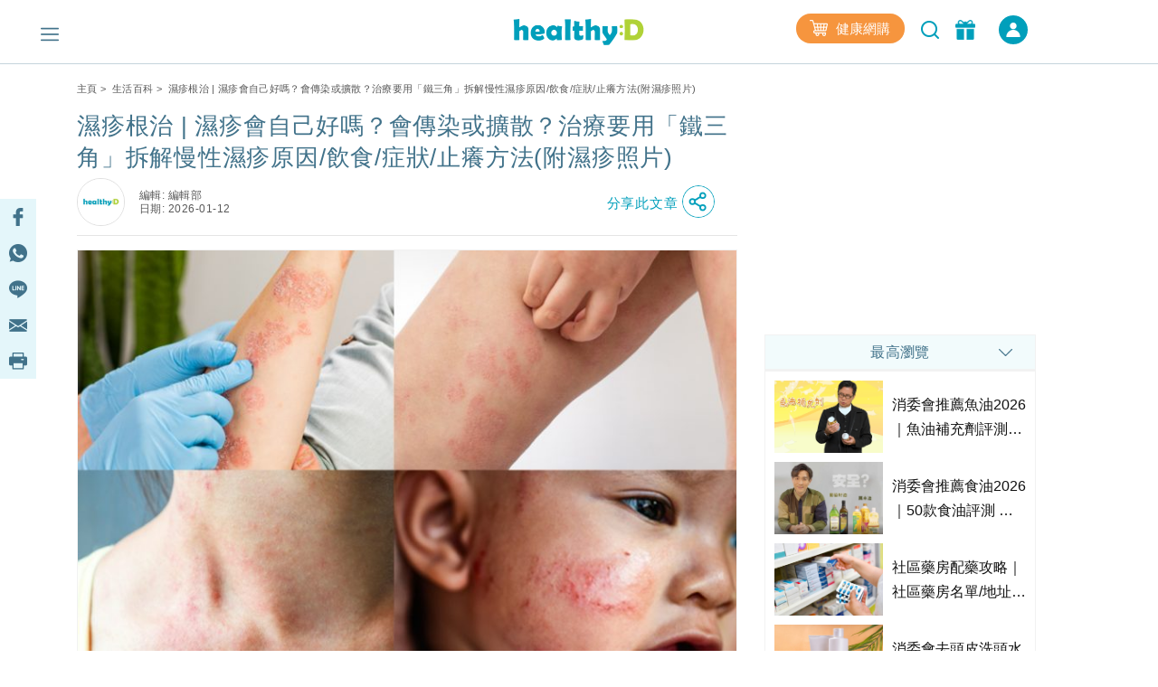

--- FILE ---
content_type: text/html; charset=UTF-8
request_url: https://www.healthyd.com/articles/body/%E6%BF%95%E7%96%B9-%E6%88%90%E5%9B%A0-%E7%97%87%E7%8B%80-%E8%AD%B7%E7%90%86-%E9%A3%9F%E7%99%82
body_size: 46412
content:
<!DOCTYPE html>
<html xmlns="http://www.w3.org/1999/xhtml" lang="zh">
<head>
	<meta http-equiv="content-type" content="text/html; charset=utf-8" />
	<meta name="viewport" content="width=device-width, initial-scale=1, user-scalable=yes">
	<title>濕疹根治 | 濕疹會自己好嗎？會傳染或擴散？治療要用「鐵三角」拆解慢性濕疹原因/飲食/症狀/止癢方法(附濕疹照片) | healthyD.com</title>
	<meta name="description" content="【濕疹原因/飲食/症狀/治療】濕疹止癢有何方法？濕疹可根治？濕疹會自己好嗎？會傳染或擴散？濕疹位置反映濕疹成因？本文深入講解何謂治療濕疹鐵三角「內服、外塗、止癢」、濕疹種類、成因、症狀、護理、治療及飲食方法。濕疹又稱為「異位性皮膚炎」，中醫稱為「濕瘡」，是一種免疫系統失調的慢性皮膚疾病。" />
	<meta name="keywords" content="濕疹,異位性皮膚炎,止癢,濕疹原因,濕疹症狀,濕疹治療,濕疹自己好,濕疹根治,濕疹飲食,濕疹藥膏,皮膚科醫生,濕疹照片,濕疹傳染" />
	<meta name="csrf-token" content="DG8gvQQjFdTbKyLMMIDc6R5sxeZxHVANrieBgi6j" />

	<meta name="author" content="healthyD, support@healthyd.com" />
	<meta name="publisher" content="healthyD" />

	<meta http-equiv="content-language" content="zh-CHT" />
	<meta http-equiv="X-UA-Compatible" content="IE=9" />

	<meta property="og:title" content="濕疹根治 | 濕疹會自己好嗎？會傳染或擴散？治療要用「鐵三角」拆解慢性濕疹原因/飲食/症狀/止癢方法(附濕疹照片) | healthyD.com" />
	<meta property="og:description" content="【濕疹原因/飲食/症狀/治療】濕疹止癢有何方法？濕疹可根治？濕疹會自己好嗎？會傳染或擴散？濕疹位置反映濕疹成因？本文深入講解何謂治療濕疹鐵三角「內服、外塗、止癢」、濕疹種類、成因、症狀、護理、治療及飲食方法。濕疹又稱為「異位性皮膚炎」，中醫稱為「濕瘡」，是一種免疫系統失調的慢性皮膚疾病。" />
	<meta property="og:site_name" content="healthyD" />
	<meta property="og:image" content="https://www.healthyd.com/uploads/media/2021/10/healthyd_fb_template_4b.jpg" />
	<meta property="og:type" content="website" />
	<meta property="og:url" content="https://www.healthyd.com/articles/body/%e6%bf%95%e7%96%b9-%e6%88%90%e5%9b%a0-%e7%97%87%e7%8b%80-%e8%ad%b7%e7%90%86-%e9%a3%9f%e7%99%82" />
	<meta property="og:locale" content="zh_HK" />

	<meta name="twitter:card" content="summary_large_image" />
	<meta name="twitter:title" content="濕疹根治 | 濕疹會自己好嗎？會傳染或擴散？治療要用「鐵三角」拆解慢性濕疹原因/飲食/症狀/止癢方法(附濕疹照片) | healthyD.com" />
	<meta name="twitter:description" content="【濕疹原因/飲食/症狀/治療】濕疹止癢有何方法？濕疹可根治？濕疹會自己好嗎？會傳染或擴散？濕疹位置反映濕疹成因？本文深入講解何謂治療濕疹鐵三角「內服、外塗、止癢」、濕疹種類、成因、症狀、護理、治療及飲食方法。濕疹又稱為「異位性皮膚炎」，中醫稱為「濕瘡」，是一種免疫系統失調的慢性皮膚疾病。" />
	<meta name="twitter:url" content="https://www.healthyd.com/articles/body/%E6%BF%95%E7%96%B9-%E6%88%90%E5%9B%A0-%E7%97%87%E7%8B%80-%E8%AD%B7%E7%90%86-%E9%A3%9F%E7%99%82" />
	<meta name="twitter:site" content="@Healthy_D" />
	<meta name="twitter:image" content="https://www.healthyd.com/uploads/media/2021/10/healthyd_fb_template_4b.jpg" />
	<meta name="twitter:creator" content="@Healthy_D" />

	
		 <meta property="fb:pages" content="149219128466319" /> 
								
	<link rel="shortcut icon" href="/favicon.ico" />

	<link rel="canonical" href="https://www.healthyd.com/articles/body/%e6%bf%95%e7%96%b9-%e6%88%90%e5%9b%a0-%e7%97%87%e7%8b%80-%e8%ad%b7%e7%90%86-%e9%a3%9f%e7%99%82" />
	<link rel="apple-touch-icon" sizes="114x114" href="https://www.healthyd.com/assets/images/common/editor.png"/>
	<link rel="apple-touch-icon" sizes="72x72" href="https://www.healthyd.com/assets/images/common/editor.png" />
	<meta name="theme-color" content="#009FBC">
	<link rel="manifest" href="/manifest.json" />
	<style>
		.innerpage_article_content table { width: 100%; }
		.innerpage_article_content img { max-width: 100%; }
	</style>

	<!-- covered css -->
	<link rel="preload" as="style" onload="this.onload=null;this.rel='stylesheet'"
		href="/assets/css/general/covered.css" >

	
	
					<link rel="stylesheet" href="https://www.healthyd.com/assets/css/common/bootstrap.min.css?ts=1769270254?ts=1769270254" media="print" onload="this.media='all'">
				<noscript><link rel="stylesheet" href="https://www.healthyd.com/assets/css/common/bootstrap.min.css?ts=1769270254"></noscript>
								<link rel="stylesheet" href="https://www.healthyd.com/assets/css/general/style.css?ts=1769270254?ts=1769270254" media="print" onload="this.media='all'">
				<noscript><link rel="stylesheet" href="https://www.healthyd.com/assets/css/general/style.css?ts=1769270254"></noscript>
								<link rel="stylesheet" href="https://www.healthyd.com/assets/css/common/common.css?ts=1769270254?ts=1769270254" media="print" onload="this.media='all'">
				<noscript><link rel="stylesheet" href="https://www.healthyd.com/assets/css/common/common.css?ts=1769270254"></noscript>
								<link rel="stylesheet" href="https://www.healthyd.com/assets/css/common/tv.css?ts=1769270254?ts=1769270254" media="print" onload="this.media='all'">
				<noscript><link rel="stylesheet" href="https://www.healthyd.com/assets/css/common/tv.css?ts=1769270254"></noscript>
								<link rel="stylesheet" href="https://www.healthyd.com/assets/css/common/quiz.css?ts=1769270254?ts=1769270254" media="print" onload="this.media='all'">
				<noscript><link rel="stylesheet" href="https://www.healthyd.com/assets/css/common/quiz.css?ts=1769270254"></noscript>
								<link rel="stylesheet" href="https://www.healthyd.com/assets/css/common/custom_page.css?ts=1769270254?ts=1769270254" media="print" onload="this.media='all'">
				<noscript><link rel="stylesheet" href="https://www.healthyd.com/assets/css/common/custom_page.css?ts=1769270254"></noscript>
								<link rel="stylesheet" href="https://www.healthyd.com/assets/css/common/login.css?ts=1769270254?ts=1769270254" media="print" onload="this.media='all'">
				<noscript><link rel="stylesheet" href="https://www.healthyd.com/assets/css/common/login.css?ts=1769270254"></noscript>
								<link rel="stylesheet" href="https://www.healthyd.com/assets/css/common/slick.css?ts=1769270254?ts=1769270254" media="print" onload="this.media='all'">
				<noscript><link rel="stylesheet" href="https://www.healthyd.com/assets/css/common/slick.css?ts=1769270254"></noscript>
								<link rel="stylesheet" href="https://www.healthyd.com/assets/css/common/slick-theme.css?ts=1769270254?ts=1769270254" media="print" onload="this.media='all'">
				<noscript><link rel="stylesheet" href="https://www.healthyd.com/assets/css/common/slick-theme.css?ts=1769270254"></noscript>
								<link rel="stylesheet" href="https://www.healthyd.com/assets/css/general/lightslider.css?ts=1769270254?ts=1769270254" media="print" onload="this.media='all'">
				<noscript><link rel="stylesheet" href="https://www.healthyd.com/assets/css/general/lightslider.css?ts=1769270254"></noscript>
								<link rel="stylesheet" href="https://www.healthyd.com/assets/css/general/owl.carousel.min.css?ts=1769270254?ts=1769270254" media="print" onload="this.media='all'">
				<noscript><link rel="stylesheet" href="https://www.healthyd.com/assets/css/general/owl.carousel.min.css?ts=1769270254"></noscript>
								<link rel="stylesheet" href="https://www.healthyd.com/assets/css/general/owl.theme.default.min.css?ts=1769270254?ts=1769270254" media="print" onload="this.media='all'">
				<noscript><link rel="stylesheet" href="https://www.healthyd.com/assets/css/general/owl.theme.default.min.css?ts=1769270254"></noscript>
								<link rel="stylesheet" href="https://www.healthyd.com/assets/css/general/article_recommend.css?ts=.1769270254?ts=1769270254" media="print" onload="this.media='all'">
				<noscript><link rel="stylesheet" href="https://www.healthyd.com/assets/css/general/article_recommend.css?ts=.1769270254"></noscript>
							<link rel="stylesheet" href="https://cdnjs.cloudflare.com/ajax/libs/font-awesome/5.15.4/css/all.min.css" media="print" onload="this.media='all'">
				<link rel="preload" as="script" href="https://www.googletagmanager.com/gtag/js?id=GTM-KK2JL56">
	<link rel="preconnect" href="https://www.googletagmanager.com/" >
	<link rel="preconnect" href="https://www.clarity.ms/" >
	<link rel="preconnect" href="https://www.facebook.net/" >
	<link rel="dns-prefetch" href="https://www.googletagmanager.com/" >
	<link rel="dns-prefetch" href="https://www.clarity.ms/" >
	<link rel="dns-prefetch" href="https://www.facebook.net/" >

	<!--
	<link rel="stylesheet" href="https://www.healthyd.com/assets/css/all.common.desktop.build.css?ts=1769270254" media="print" onload="this.media='all'">
	<noscript><link rel="stylesheet" href="https://www.healthyd.com/assets/css/all.common.desktop.build.css?ts=1769270254"></noscript>
	-->
	<script>dataLayer = window.dataLayer || [];</script>

	<!-- Google Tag Manager -->
	<script>(function(w,d,s,l,i){w[l]=w[l]||[];w[l].push({'gtm.start':
	new Date().getTime(),event:'gtm.js'});var f=d.getElementsByTagName(s)[0],
	j=d.createElement(s),dl=l!='dataLayer'?'&l='+l:'';j.async=true;j.src=
	'https://www.googletagmanager.com/gtm.js?id='+i+dl;f.parentNode.insertBefore(j,f);
	})(window,document,'script','dataLayer','GTM-KK2JL56');</script>
	<!-- End Google Tag Manager -->

	<script async src="https://securepubads.g.doubleclick.net/tag/js/gpt.js"></script>
	<script>window.googletag = window.googletag || {cmd: []};</script>
	<script type='text/javascript'>
		googletag.cmd.push(function() {
			googletag.pubads().setTargeting('url_host', 'www.healthyd.com');
		});
	</script>

	
	<script>var adSlots = [];</script>

	<style>
		@media only screen and (max-device-width: 640px) {
			iframe[src*="youtube.com"]{
				max-width:100%;
				height: 250px;
			}
		}
	</style>
	
	<link rel="stylesheet" href="https://cdn.jsdelivr.net/npm/swiper@10/swiper-bundle.min.css" />
	<script src="https://cdn.jsdelivr.net/npm/swiper@10/swiper-bundle.min.js"></script>
	<script>
		!function(){var i="analytics",analytics=window[i]=window[i]||[];if(!analytics.initialize)if(analytics.invoked)window.console&&console.error&&console.error("Segment snippet included twice.");else{analytics.invoked=!0;analytics.methods=["trackSubmit","trackClick","trackLink","trackForm","pageview","identify","reset","group","track","ready","alias","debug","page","screen","once","off","on","addSourceMiddleware","addIntegrationMiddleware","setAnonymousId","addDestinationMiddleware","register"];analytics.factory=function(e){return function(){if(window[i].initialized)return window[i][e].apply(window[i],arguments);var n=Array.prototype.slice.call(arguments);if(["track","screen","alias","group","page","identify"].indexOf(e)>-1){var c=document.querySelector("link[rel='canonical']");n.push({__t:"bpc",c:c&&c.getAttribute("href")||void 0,p:location.pathname,u:location.href,s:location.search,t:document.title,r:document.referrer})}n.unshift(e);analytics.push(n);return analytics}};for(var n=0;n<analytics.methods.length;n++){var key=analytics.methods[n];analytics[key]=analytics.factory(key)}analytics.load=function(key,n){var t=document.createElement("script");t.type="text/javascript";t.async=!0;t.setAttribute("data-global-segment-analytics-key",i);t.src="https://cdn.segment.com/analytics.js/v1/" + key + "/analytics.min.js";var r=document.getElementsByTagName("script")[0];r.parentNode.insertBefore(t,r);analytics._loadOptions=n};analytics._writeKey="wBI4ZMSTcQPiN8MqEe27UH4GOxpVgLkx";analytics.SNIPPET_VERSION="5.2.0";
			analytics.load("wBI4ZMSTcQPiN8MqEe27UH4GOxpVgLkx");
			analytics.ready(() => {
			    esdSSOCDP.init();
			  });

		}}();
	</script>

	<script src="https://sso.esdlife.com/_js/esdsso.js"></script>
	<script src="https://sso.esdlife.com/_js/esdsso-cdp.js"></script>
	<script>const ESDSSO_WRITEKEY = "nL2DFuisnMsFJAD49rXNKi7oWkTUqj26";</script>

	<script>
		const DEFAULT_THUMBNAIL = "https://www.healthyd.com/assets/images/common/adv-no-img_logo.jpg";

		window.InsiderQueue = window.InsiderQueue || [];
		const APP_URL = "https://www.healthyd.com";
		const INSIDER_PARTNER_NAME = "esdhealthyd";
		const INSIDER_PARTNER_ID = "10011558";
		const INSIDER_SRC_URL = `https://${INSIDER_PARTNER_NAME}.api.useinsider.com/ins.js?id=${INSIDER_PARTNER_ID}`;
	</script>
	<script sync src="https://esdhealthyd.api.useinsider.com/ins.js?id=10011558"></script>
	<script src="/assets/js/common/sso_login.js?ts=1769270254"></script>

			<script>const IS_PREVIEW = false;</script>
	
	</head>
<body class="desktop" id="body-top">

    <link rel="stylesheet" href="https://cdnjs.cloudflare.com/ajax/libs/font-awesome/5.15.4/css/all.min.css" media="print" onload="this.media='all'">
    <link rel="stylesheet" href="/assets/css/common/search_result.css" media="print" onload="this.media='all'">
    <link rel="stylesheet" href="/assets/css/common/sso_login.css" media="print" onload="this.media='all'">
	<input id="aas_keywords" value="癌症,肺腺癌,鼻咽癌,雲芝,乳癌,腸癌,肺癌,列腺癌,濕疹護理,濕疹,止痕,皮膚敏感,皮膚,痕癢,過敏,濕疹膏" type="hidden">

	<!-- Google Tag Manager (noscript) -->
	<noscript><iframe src="https://www.googletagmanager.com/ns.html?id=GTM-KK2JL56" height="0" width="0" style="display:none;visibility:hidden"></iframe></noscript>
	<!-- End Google Tag Manager (noscript) -->

	<header class="fixed-top tag-page-nav">
		    <style>
        .sns_icon_list a.sns_icon_item {
            display: inline-block;
            width: 25px;
            height: 25px;
            margin-right: 5px;
        }

        .header-nav .header-right {
            margin-top: 0
        }

        .right-btn {
            height: 32px;
        }

        .right-btn a {
            color: #2596BE;
        }

        .navbar-member {
            background: #009FBB;
            border-radius: 30px;
            font-style: normal;
            font-weight: 400;
            font-size: 14px;
            line-height: 22px !important;
            letter-spacing: .03em;
            text-align: center;
            color: #fff;
            height: 32px;
            width: 136px;
            margin-left: 16px;
            display: inline-flex;
            align-items: center;
            justify-content: center;
            cursor: pointer;
            color: #fff !important;
            vertical-align: middle;
        }

        .navbar-member {
            color: #fff !important;
        }

        .login-in-nav {
            background: #2596BE;
            border-radius: 50%;
            text-align: center;
            color: #fff;
            height: 32px;
            width: 32px;
            margin-left: 16px;
        }

        .wrapping-login-btn {
            padding: 0 0 0 0;
        }

        .login {
            padding: 0px 0px 0px 0px;
            margin: 0px 0px 0px 50px !important;
            height: 60px !important;
        }

        .xxl-row {
            clear: both;
            display: inline-block;
            overflow: visible;
            white-space: nowrap;
        }

        .xxl-right-btns .right-btn a:first-of-type {
            display: inline-block;
            vertical-align: middle;
        }

        .header-nav .member-btn,
        .header-nav .search-btn {
            vertical-align: middle;
        }

        .xxl-right-btns .xxl-row .searchbar form {
            position: relative;
        }

        #keyword {
            max-width: 160px;
        }

        .xxl-right-btns .xxl-row .right-btn {
            margin-left: 12px;
        }
    </style>

    <div class="container" id="top-level1">
        <div class="header-nav">
            <div class="row">
                <div class="col-5 text-center">

                    <div class="navbar-nav marL_init" style="margin: 0; padding: 0;">
                        <span class="hamburger" id="ham">
                            <img class="lazy_img" alt="Menu" src="/assets/images/general/icon_menu.png"
                                width="20" height="20" loading="lazy">
                        </span>

                    </div>
                </div>

                <div class="col-2">
                    <div class="logo text-center"><a href="https://www.healthyd.com"><img
                                src="/assets/images/general/healthyD_logo.png" alt="healthyD" width="148"></a></div>
                </div>

                <div id="small-buttons-div" class="d-block d-xl-none col-5 text-center">
                    <div class="sns_icon_list header-right">
                        <a class="header-rightbar-btn-eshop" title="健康網購"
                            href="https://health.esdlife.com/shop/hk/?utm_source=esdhealthyd&amp;utm_medium=affiliate&amp;utm_campaign=healthyd_affiliate_homepage_topnav&amp;utm_content=202508" target="_blank">
                            <img src="/assets/images/general/eshop.png" width="20" height="18" alt="健康網購" />
                            健康網購
                        </a>
                    
                        <div id="small-right-btn" class="right-btn" style="display:inline-block;vertical-align: middle;">
                            <button class="search-btn" onclick="location.href='https://www.healthyd.com/search/index'">
                                <img src="https://www.healthyd.com/assets/images/common/empty_square.png" class="lazy-vanilla"
                                    alt="搜尋" data-src="/assets/images/general/icon_search_nav_bar.png"
                                    width="24" height="24" loading="lazy">
                            </button>
                            <a title="優惠" href="https://www.healthyd.com/articles/giveaway">
                                <button class="member-btn">
                                    <img src="https://www.healthyd.com/assets/images/common/empty_square.png" class="lazy-vanilla"
                                        alt="優惠" data-src="/assets/images/general/icon-member.png" width="22"
                                        height="22">
                                </button>
                            </a>
                            <a id="small_right_btns_login" class="navbar-member common_login" style="display: inline-flex;width:32px">
	<img src="/assets/images/general/icon_login_white.png" width="16" height="16" title="立即成為會員" alt="立即成為會員" style="margin:0px"/>
</a>                        </div>
                    </div>
                </div>


                <div class="xl-right-btns col-5 text-center">
                    <div class="sns_icon_list header-right">
                        <a class="header-rightbar-btn-eshop" title="健康網購"
                            href="https://health.esdlife.com/shop/hk/?utm_source=esdhealthyd&amp;utm_medium=affiliate&amp;utm_campaign=healthyd_affiliate_homepage_topnav&amp;utm_content=202508" target="_blank">
                            <img src="/assets/images/general/eshop.png" width="20" height="18" alt="健康網購" />
                            健康網購
                        </a>
                    
                        <button class="search-btn" onclick="location.href='https://www.healthyd.com/search/index'">
                            <img src="https://www.healthyd.com/assets/images/common/empty_square.png" class="lazy-vanilla"
                                alt="搜尋" data-src="/assets/images/general/icon_search_nav_bar.png"
                                width="24" height="24" loading="lazy">
                        </button>
                        <a title="優惠" href="https://www.healthyd.com/articles/giveaway">
                            <button class="member-btn">
                                <img src="https://www.healthyd.com/assets/images/common/empty_square.png" class="lazy-vanilla"
                                    alt="優惠" data-src="/assets/images/general/icon-member.png" width="22"
                                    height="22">
                            </button>
                        </a>

                        <a id="xl_right_btns_login" class="navbar-member common_login" style="display: inline-flex;width:32px">
	<img src="/assets/images/general/icon_login_white.png" width="16" height="16" title="立即成為會員" alt="立即成為會員" style="margin:0px"/>
</a>                    </div>
                </div>

                <div class="xxl-right-btns col-5 text-right" styles="display: inline-block;">
                    <div class="xxl-row sns_icon_list">
                        <a class="header-rightbar-btn-eshop" title="健康網購"
                            href="https://health.esdlife.com/shop/hk/?utm_source=esdhealthyd&amp;utm_medium=affiliate&amp;utm_campaign=healthyd_affiliate_homepage_topnav&amp;utm_content=202508" target="_blank">
                            <img src="/assets/images/general/eshop.png" width="20" height="18" alt="健康網購" />
                            健康網購
                        </a>

                        <div class="searchbar">
                            <form method="GET" action="https://www.healthyd.com/search">
                                <input type="text" name="q" id="keyword" placeholder="搜尋">
                                <button type="submit" class="searchButton"> <img class="fullwidth lazy_img"
                                        alt="搜尋" src="/assets/images/general/icon_search_nav_bar.png"
                                        style="width: 20px;"> </button>
                            </form>
                        </div>

                        <div class="right-btn" style="display:inline-block;vertical-align: middle;">
                            <a title="優惠" href="https://www.healthyd.com/articles/giveaway">
                                <button class="member-btn" style=" margin-top: -6px;">
                                    <img src="https://www.healthyd.com/assets/images/common/empty_square.png" class="lazy-vanilla"
                                        alt="優惠" data-src="/assets/images/general/icon-member.png"
                                        width="22" height="22">
                                </button>
                            </a>
                            <a id="xxl_right_btns_login" class="navbar-member common_login" style="display: inline-flex;width:32px">
	<img src="/assets/images/general/icon_login_white.png" width="16" height="16" title="立即成為會員" alt="立即成為會員" style="margin:0px"/>
</a>                        </div>
                    </div>
                </div>
            </div>
        </div>
    </div>
	</header>

		
	<main class="tag-page">
		<style>
    #content_banner,
    .content_banner {
        margin: 30px auto 15px auto !important;
    }

    .hideKFB {
        display: none;
        visibility: hidden;
    }

    .showKFB {
        display: inherit;
        visibility: inherit;
    }

    #kfb.keyword_floating_banner {
        bottom: 0px;
    }

    @media screen and (min-width:320px) {
        #kfb.keyword_floating_banner {
            bottom: 130px;
        }
    }

    @media screen and (min-width:375px) {
        #kfb.keyword_floating_banner {
            bottom: 130px;
        }
    }

    @media screen and (min-width:414px) {
        #kfb.keyword_floating_banner {
            bottom: 130px;
        }
    }

    @media screen and (min-width:500px) {
        #kfb.keyword_floating_banner {
            bottom: 130px;
        }
    }

    .sticky_editor hr {
        display: none !important;
    }
</style>

<div class="container">
    <div id="post_billboard" class="google_ad billboard">
        <script>
    // console.group("[ad_native] Billboard Ad");
    var adSlots = adSlots || [];

    var div_ID = 'post_billboard';
    var device_type = 'desktop';
    var sponsorName = "iNova";
    var current_tag = "";
    var search_string = "";
    var billboard_slotname = "healthyd_post_billboard";
    var url_slug = decodeURI(window.location.pathname.split('/')[window.location.pathname.split('/').length - 1]);
    var matched_keywords_pos = ["\u6fd5\u75b9\u8b77\u7406","\u6fd5\u75b9","\u6b62\u75d5","\u76ae\u819a","\u75d5\u7662","\u904e\u654f","\u6fd5\u75b9\u818f"];
    var matched_keywords_neg = [];
    var billboardAdslot = billboardAdslot || [];

    // console.log({
    //     div_ID,
    //     device_type,
    //     sponsorName,
    //     search_string,
    //     billboard_slotname,
    //     url_slug,
    //     matched_keywords_pos,
    //     matched_keywords_neg,
    //     billboardAdslot,
    // });

    (function( div_ID, sponsorName, url_slug, current_tag, search_string, matched_keywords_pos, matched_keywords_neg ){
        googletag.cmd.push(function() {

            // console.group("[ad_billboard] Create Ad Slot");

            
            googletag.pubads().collapseEmptyDivs();

            
            googletag.pubads().enableLazyLoad();

            const domain_host = window.location.hostname;
            const _slot = googletag.defineOutOfPageSlot('/194146008/' + billboard_slotname, div_ID)
                .setTargeting('sponsor_page', sponsorName || url_slug)
                .setTargeting('url_host', domain_host)
                .addService(googletag.pubads());

            if(search_string !== '') {
                _slot.setTargeting('search', search_string);
            }

            if(current_tag !== '') {
                _slot.setTargeting('tag', current_tag);
            }

            if(matched_keywords_pos.length > 0){
                _slot.setTargeting('keywords', matched_keywords_pos)
            }

            if(matched_keywords_neg.length > 0){
                _slot.setTargeting('negative_keywords', matched_keywords_neg)
            }

            // console.log({
            //     billboard_slotname,
            //     sponsorName,
            //     url_slug,
            //     current_tag,
            //     search_string,
            //     matched_keywords_pos,
            //     matched_keywords_neg,
            //     domain_host,
            // });

            billboardAdslot.push({
                'divid': div_ID,
                'slot': _slot,
                'adUnit': billboard_slotname,
            });

            adSlots.push({
                'divid': div_ID,
                'slot': _slot,
                'adUnit': billboard_slotname
            });

            
            googletag.pubads().enableSingleRequest();

            
            googletag.pubads().disableInitialLoad();

            googletag.enableServices();

            // console.groupEnd();
        });
    })(div_ID, sponsorName, url_slug, current_tag, search_string, matched_keywords_pos, matched_keywords_neg);

    (function(div_ID){
        googletag.cmd.push(function(){
            // console.group("[ad_billboard] Display Ad Slot");
            // console.log("Start showing Ad: " + div_ID);
            // console.log({"billboard": billboardAdslot});

            for (i = 0; i < billboardAdslot.length; i++) {
                if (billboardAdslot[i].divid === div_ID) {
                    // console.info(billboardAdslot[i]);
                    googletag.display(billboardAdslot[i].divid);
                    googletag.pubads().refresh([billboardAdslot[i].slot]);
                    break;
                }
            }
            // console.groupEnd();
        });
    })(div_ID);

    (function(div_ID){
        googletag.cmd.push(function(){
            googletag.pubads().addEventListener('slotRenderEnded', function(event) {
                if (event.slot === billboardAdslot.find(s => s.divid === div_ID).slot) {
                    const container = document.getElementById(div_ID);
                    const iframe = document.querySelector(`#${div_ID} iframe`);

                    try{
                        const adHtml = event.slot.getHtml()
                        const [w, h] = adHtml.match(/data-ad-size="(\d+)x(\d+)"/)?.slice(1) || [970,250];

                        if(!container || !iframe || !adHtml){
                            console.log({
                                div_ID,
                                container,
                                iframe,
                                adHtml,
                            });
                            throw new Error("Missing container, iframe or adHtml");
                        }

                        // console.log({container, iframe, adHtml});
                        iframe.style.cssText = `width:${w}px !important;height:${h}px !important;`;
                        iframe.srcdoc = adHtml; // 強制重新解析
                    }catch(err){
                        console.log({
                            div_ID,
                            "ad_billboard": err,
                        });
                    }
                }
            });
        });
    })(div_ID);

    // console.groupEnd();
</script>    </div>
    <div class="innerpage_wrapper">
        <div class="row">
            <div class="col-lg-8 col-md-12" id="results" data-author-id="56"
                data-tag-slug="[{&quot;term_id&quot;:6521,&quot;slug&quot;:&quot;%e6%95%8f%e6%84%9f%e6%b8%ac%e8%a9%a6&quot;},{&quot;term_id&quot;:224,&quot;slug&quot;:&quot;%e6%bf%95%e7%96%b9&quot;},{&quot;term_id&quot;:14089,&quot;slug&quot;:&quot;%e6%bf%95%e7%98%a1&quot;},{&quot;term_id&quot;:1038,&quot;slug&quot;:&quot;%e7%95%b0%e4%bd%8d%e6%80%a7%e7%9a%ae%e8%86%9a%e7%82%8e&quot;}]"
                data-postcat="[{&quot;term_id&quot;:17,&quot;name&quot;:&quot;\u751f\u6d3b\u767e\u79d1&quot;,&quot;slug&quot;:&quot;body&quot;}]"
                data-post-type="slideshow-article">
                <div class="post" data-state="www.healthyd.com"
                    data-title="濕疹根治 | 濕疹會自己好嗎？會傳染或擴散？治療要用「鐵三角」拆解慢性濕疹原因/飲食/症狀/止癢方法(附濕疹照片)" data-post-id="138576"
                    data-post-uri="/articles/body/%e6%bf%95%e7%96%b9-%e6%88%90%e5%9b%a0-%e7%97%87%e7%8b%80-%e8%ad%b7%e7%90%86-%e9%a3%9f%e7%99%82" data-is-active="true"
                    data-description="【濕疹原因/飲食/症狀/治療】濕疹止癢有何方法？濕疹可根治？濕疹會自己好嗎？會傳染或擴散？濕疹位置反映濕疹成因？本文深入講解何謂治療濕疹鐵三角「內服、外塗、止癢」、濕疹種類、成因、症狀、護理、治療及飲食方法。濕疹又稱為「異位性皮膚炎」，中醫稱為「濕瘡」，是一種免疫系統失調的慢性皮膚疾病。" data-image="https://www.healthyd.com/uploads/media/2021/10/healthyd_fb_template_4b.jpg"
                    data-post-num="0" data-postfullurl="https://www.healthyd.com/articles/body/%e6%bf%95%e7%96%b9-%e6%88%90%e5%9b%a0-%e7%97%87%e7%8b%80-%e8%ad%b7%e7%90%86-%e9%a3%9f%e7%99%82"
                    data-sponsor-name="iNova">
                    <div class="bread_txt common">
	<div class="row">
		<div class="col text-left">
										<a href="https://www.healthyd.com">主頁</a>&nbsp;&gt;&nbsp;
														<a href="https://www.healthyd.com/articles/body">生活百科</a>&nbsp;&gt;&nbsp;
														濕疹根治 | 濕疹會自己好嗎？會傳染或擴散？治療要用「鐵三角」拆解慢性濕疹原因/飲食/症狀/止癢方法(附濕疹照片)
									</div>
	</div>
</div>
                    <div class="innerpage_article">
                        <h1 class="article_title main_title">濕疹根治 | 濕疹會自己好嗎？會傳染或擴散？治療要用「鐵三角」拆解慢性濕疹原因/飲食/症狀/止癢方法(附濕疹照片)</h1>
                        <style>

    .title_sharing_bar{
        background:rgba(228, 246, 250,0.8);
        padding: 0 7.5 0 0 !important;
        cursor:pointer;
        margin:0 auto;
        text-align: center;
        margin-right: 0px;
        position: absolute;
        height:40px;
        width: 150px;
        left: 0px;
        right: 150px;
    }

    .title_sharing_bar img {
        width: 20px !important;
        height: 20px !important;
        border: none !important;
        border-radius: 0 !important;
    }

    .title_sharing_bar a {
        display: inline-block;
        width: 15%;
        text-align: center;
        padding: 10px 5px;
    }

    #title_share_button_col {
        margin-left:auto;
        margin-right: 0;
    }

    #title_share_button_col a {
        text-decoration: none;
    }

    #title_share_button span {
        font-weight: 500;
        font-size: 15px;
        line-height: 36px;
        letter-spacing: 0.05em;
        color: #009FBB;
        align-self: center;
    }

    .title_share_icon {
        width: 36px !important;
        height: 36px !important;
        border: none !important;
    }

    .title_sharing_container {
        display: flex;
        margin-left:auto;
        margin-right:0;
        flex-wrap: nowrap;
        justify-content: flex-end;
    }

</style>

<div class="editor">

            <div class="row no-gutters">
            <div class="col-auto">
                <div class="editor mr-3">
                    <img src="https://www.healthyd.com/assets/images/common/editor.jpg" alt="編輯部" class="editor_img d-block m-0" />
                </div>
            </div>
            <div class="col-auto align-self-center" style="marging-left:5px !important">
                <div class="editor">
                    <div class="editor_date">
                        <div>編輯: 編輯部</div>
                                                    <div>日期: 2026-01-12</div>
                                            </div>
                </div>
            </div>
                        <div
                class="col-auto container title_sharing_container"
                data-current-post='/articles/body/%e6%bf%95%e7%96%b9-%e6%88%90%e5%9b%a0-%e7%97%87%e7%8b%80-%e8%ad%b7%e7%90%86-%e9%a3%9f%e7%99%82'
            >

                <div class="col-auto align-self-center title_sharing_bar d-none">
                    <a href="https://www.facebook.com/sharer/sharer.php?u=www.healthyd.com/articles/body/%e6%bf%95%e7%96%b9-%e6%88%90%e5%9b%a0-%e7%97%87%e7%8b%80-%e8%ad%b7%e7%90%86-%e9%a3%9f%e7%99%82" class="facebook" target="_blank" rel="noopener noreferrer">
                        <img class="lazy-vanilla" src="/assets/images/general/sidebar_fb.png" alt="icon_facebook" data-src="/assets/images/general/sidebar_fb.png"/>
                    </a>
                    <a href="https://wa.me/?text=www.healthyd.com/articles/body/%e6%bf%95%e7%96%b9-%e6%88%90%e5%9b%a0-%e7%97%87%e7%8b%80-%e8%ad%b7%e7%90%86-%e9%a3%9f%e7%99%82" class="whatsapp" target="_blank" rel="noopener noreferrer">
                        <img class="lazy-vanilla" src="/assets/images/general/sidebar_whatsapp.png" alt="icon_whatsapp" data-src="/assets/images/general/sidebar_whatsapp.png"/>
                    </a>
                    <a href="https://line.me/R/msg/text/?濕疹根治 | 濕疹會自己好嗎？會傳染或擴散？治療要用「鐵三角」拆解慢性濕疹原因/飲食/症狀/止癢方法(附濕疹照片)%0D%0Awww.healthyd.com/articles/body/%e6%bf%95%e7%96%b9-%e6%88%90%e5%9b%a0-%e7%97%87%e7%8b%80-%e8%ad%b7%e7%90%86-%e9%a3%9f%e7%99%82" class="line" target="_blank" rel="noopener noreferrer">
                        <img class="lazy-vanilla" src="/assets/images/general/sidebar_line.png" alt="icon_line" data-src="/assets/images/general/sidebar_line.png"/>
                    </a>
                    <a href="mailto:?body=www.healthyd.com/articles/body/%e6%bf%95%e7%96%b9-%e6%88%90%e5%9b%a0-%e7%97%87%e7%8b%80-%e8%ad%b7%e7%90%86-%e9%a3%9f%e7%99%82&subject=濕疹根治 | 濕疹會自己好嗎？會傳染或擴散？治療要用「鐵三角」拆解慢性濕疹原因/飲食/症狀/止癢方法(附濕疹照片)" class="mail" target="_blank" rel="noopener noreferrer">
                        <img class="lazy-vanilla" src="/assets/images/general/sidebar_mail.png" alt="icon_mail" data-src="/assets/images/general/sidebar_mail.png"/>
                    </a>
                    <a href="javascript:if(window.print)window.print()" class="print">
                        <img class="lazy-vanilla" src="/assets/images/general/sidebar_print.png" alt="icon_print" data-src="/assets/images/general/sidebar_print.png"/>
                    </a>
                </div>
                <div class="col-auto align-self-center title_share_button_col" id="title_share_button_col">
                    <a id="title_share_button" role="button">
                        <span>分享此文章  </span>
                        <img src="/assets/images/common/share-button.png" alt="share" class="title_share_icon lazy-vanilla loaded" loading="lazy" data-ll-status="loaded">
                    </a>
                </div>
            </div>
        </div>
        <hr style="margin-top: 10px" />
</div>                        <div class="sticky_title" style="display: none;">
                            <div class="row">
                                <div class="col-6 sticky_title_text_div">
                                    <span class="sticky_title_text">濕疹根治 | 濕疹會自己好嗎？會傳染或擴散？治療要用「鐵三角」拆解慢性濕疹原因/飲食/症狀/止癢方法(附濕疹照片)</span>
                                </div>
                                <div class="col-6 sticky_editor">
                                    <style>

    .title_sharing_bar{
        background:rgba(228, 246, 250,0.8);
        padding: 0 7.5 0 0 !important;
        cursor:pointer;
        margin:0 auto;
        text-align: center;
        margin-right: 0px;
        position: absolute;
        height:40px;
        width: 150px;
        left: 0px;
        right: 150px;
    }

    .title_sharing_bar img {
        width: 20px !important;
        height: 20px !important;
        border: none !important;
        border-radius: 0 !important;
    }

    .title_sharing_bar a {
        display: inline-block;
        width: 15%;
        text-align: center;
        padding: 10px 5px;
    }

    #title_share_button_col {
        margin-left:auto;
        margin-right: 0;
    }

    #title_share_button_col a {
        text-decoration: none;
    }

    #title_share_button span {
        font-weight: 500;
        font-size: 15px;
        line-height: 36px;
        letter-spacing: 0.05em;
        color: #009FBB;
        align-self: center;
    }

    .title_share_icon {
        width: 36px !important;
        height: 36px !important;
        border: none !important;
    }

    .title_sharing_container {
        display: flex;
        margin-left:auto;
        margin-right:0;
        flex-wrap: nowrap;
        justify-content: flex-end;
    }

</style>

<div class="editor">

            <div class="row no-gutters">
            <div class="col-auto">
                <div class="editor mr-3">
                    <img src="https://www.healthyd.com/assets/images/common/editor.jpg" alt="編輯部" class="editor_img d-block m-0" />
                </div>
            </div>
            <div class="col-auto align-self-center" style="marging-left:5px !important">
                <div class="editor">
                    <div class="editor_date">
                        <div>編輯: 編輯部</div>
                                                    <div>日期: 2026-01-12</div>
                                            </div>
                </div>
            </div>
                        <div
                class="col-auto container title_sharing_container"
                data-current-post='/articles/body/%e6%bf%95%e7%96%b9-%e6%88%90%e5%9b%a0-%e7%97%87%e7%8b%80-%e8%ad%b7%e7%90%86-%e9%a3%9f%e7%99%82'
            >

                <div class="col-auto align-self-center title_sharing_bar d-none">
                    <a href="https://www.facebook.com/sharer/sharer.php?u=www.healthyd.com/articles/body/%e6%bf%95%e7%96%b9-%e6%88%90%e5%9b%a0-%e7%97%87%e7%8b%80-%e8%ad%b7%e7%90%86-%e9%a3%9f%e7%99%82" class="facebook" target="_blank" rel="noopener noreferrer">
                        <img class="lazy-vanilla" src="/assets/images/general/sidebar_fb.png" alt="icon_facebook" data-src="/assets/images/general/sidebar_fb.png"/>
                    </a>
                    <a href="https://wa.me/?text=www.healthyd.com/articles/body/%e6%bf%95%e7%96%b9-%e6%88%90%e5%9b%a0-%e7%97%87%e7%8b%80-%e8%ad%b7%e7%90%86-%e9%a3%9f%e7%99%82" class="whatsapp" target="_blank" rel="noopener noreferrer">
                        <img class="lazy-vanilla" src="/assets/images/general/sidebar_whatsapp.png" alt="icon_whatsapp" data-src="/assets/images/general/sidebar_whatsapp.png"/>
                    </a>
                    <a href="https://line.me/R/msg/text/?濕疹根治 | 濕疹會自己好嗎？會傳染或擴散？治療要用「鐵三角」拆解慢性濕疹原因/飲食/症狀/止癢方法(附濕疹照片)%0D%0Awww.healthyd.com/articles/body/%e6%bf%95%e7%96%b9-%e6%88%90%e5%9b%a0-%e7%97%87%e7%8b%80-%e8%ad%b7%e7%90%86-%e9%a3%9f%e7%99%82" class="line" target="_blank" rel="noopener noreferrer">
                        <img class="lazy-vanilla" src="/assets/images/general/sidebar_line.png" alt="icon_line" data-src="/assets/images/general/sidebar_line.png"/>
                    </a>
                    <a href="mailto:?body=www.healthyd.com/articles/body/%e6%bf%95%e7%96%b9-%e6%88%90%e5%9b%a0-%e7%97%87%e7%8b%80-%e8%ad%b7%e7%90%86-%e9%a3%9f%e7%99%82&subject=濕疹根治 | 濕疹會自己好嗎？會傳染或擴散？治療要用「鐵三角」拆解慢性濕疹原因/飲食/症狀/止癢方法(附濕疹照片)" class="mail" target="_blank" rel="noopener noreferrer">
                        <img class="lazy-vanilla" src="/assets/images/general/sidebar_mail.png" alt="icon_mail" data-src="/assets/images/general/sidebar_mail.png"/>
                    </a>
                    <a href="javascript:if(window.print)window.print()" class="print">
                        <img class="lazy-vanilla" src="/assets/images/general/sidebar_print.png" alt="icon_print" data-src="/assets/images/general/sidebar_print.png"/>
                    </a>
                </div>
                <div class="col-auto align-self-center title_share_button_col" id="title_share_button_col">
                    <a id="title_share_button" role="button">
                        <span>分享此文章  </span>
                        <img src="/assets/images/common/share-button.png" alt="share" class="title_share_icon lazy-vanilla loaded" loading="lazy" data-ll-status="loaded">
                    </a>
                </div>
            </div>
        </div>
        <hr style="margin-top: 10px" />
</div>                                </div>
                            </div>
                        </div>
                        <div class="innerpage_article_content">
                                                            <script src="https://securepubads.g.doubleclick.net/tag/js/gpt.js"></script>

					<div class="content_block_0 " data-block-index="0">

				
				<div class="article-block" data-block="1">
																		<div>
								<img src="https://www.healthyd.com/uploads/media/2021/10/濕疹-1-768x512.jpg" alt="濕疹-異位性皮膚炎-止癢-原因-症狀-治療-濕疹自己好-濕疹根治-濕疹飲食-濕疹藥膏-皮膚科醫生" class="fullwidth" loading="eager" style="min-height:380px;" onload="this.style.minHeight='auto'"/>
							</div>
											
					
																	<p>【濕疹原因/飲食/症狀/治療】濕疹止癢有甚麼方法？濕疹可根治？濕疹會自己好嗎？會傳染或擴散嗎？濕疹位置反映濕疹成因，有醫生指出，治療濕疹要用鐵三角「內服、外塗、止癢」，本文帶大家認識濕疹成因、症狀、種類、護理、治療及飲食方法。<br /><br />濕疹又稱為「異位性皮膚炎」，中醫稱為「濕瘡」，是一種免疫系統失調的慢性皮膚疾病。香港每5個人就有1個人在不同時期患有濕疹<sup>1</sup>。濕疹很普遍，可是大眾對濕疹卻存有大大小小的謬誤，以下為大家詳細解說！</p>
											
									</div>

				<div id="native_ad_banner_138576_0_0" class="native_ad_banner content_blocks inarticle_native_ad">
					
									</div>
			</div>
					<div class="content_block_0 article0 hide" data-block-index="1">

				
				<div class="article-block" data-block="2">
					
					
																	<p><hr /><br /><br /><a name="table"></a><h2>▼ 濕疹/異位性皮膚炎 | 快速連結▼</h2><ol> <li style="text-align: left;"><h5><a href="#1"><span style="color: #o1a1b9;">什麼是濕疹（異位性皮膚炎）？</span></a></h5></li> <li style="text-align: left;"><h5><a href="#2"><span style="color: #o1a1b9;">濕疹的原因</span></a></h5></li> <li style="text-align: left;"><h5><a href="#3"><span style="color: #o1a1b9;">濕疹的症狀</span></a></h5></li> <li style="text-align: left;"><h5><a href="#4"><span style="color: #o1a1b9;">濕疹的護理方法</span></a></h5></li> <li style="text-align: left;"><h5><a href="#5"><span style="color: #o1a1b9;">治療濕疹的方法</span></a></h5></li> <li><h5><a href="#6">濕疹常見問題</a></h5></li></ol><h5 style="text-align: left;"><a href="#6"><span style="color: #o1a1b9;">￭ 濕疹迷思1. 濕疹會傳染或擴散嗎？</span></a></h5><h5 style="text-align: left;"><a href="#7"><span style="color: #o1a1b9;">￭ 濕疹迷思2. 濕疹能根治嗎？會自然好？</span></a></h5><h5 style="text-align: left;"><a href="#8"><span style="color: #o1a1b9;">￭ 濕疹迷思3. 濕疹會引發哮喘、鼻敏感？</span></a></h5><h5 style="text-align: left;"><a href="#10"><span style="color: #o1a1b9;">￭ 濕疹迷思4. 濕疹可以不使用類固醇藥膏嗎？</span></a></h5><h5 style="text-align: left;"><a href="#11"><span style="color: #o1a1b9;">￭ 濕疹迷思5. 濕疹發作時，有甚麼止癢方法？</span></a></h5><h5 style="text-align: left;"><a href="#12"><span style="color: #o1a1b9;">￭ 濕疹迷思6. 濕疹飲食要戒口嗎？不能吃甚麼？</span></a></h5><h5 style="text-align: left;"><a href="#13"><span style="color: #o1a1b9;">￭ 濕疹迷思7. 不同濕疹種類的分布如何？</span></a></h5><a id="1"></a><span style="color: #ffffff;">  </span></p>
											
									</div>

				<div id="native_ad_banner_138576_0_1" class="native_ad_banner content_blocks inarticle_native_ad">
					
									</div>
			</div>
					<div class="content_block_0 article0 hide" data-block-index="2">

				
				<div class="article-block" data-block="3">
																		<div>
								<img
									src="https://www.healthyd.com/assets/images/common/adv-no-img_logo.jpg"
									data-src="https://www.healthyd.com/uploads/media/2021/04/濕疹eczema_2-768x512.jpg" alt="濕疹-異位性皮膚炎-止癢-原因-症狀-治療-濕疹自己好-濕疹根治-濕疹飲食-濕疹藥膏-皮膚科醫生"
									class="fullwidth lazy-vanilla"
									loading="lazy"
									style="min-height:380px;"/>
							</div>
											
					
																	<p><h2>濕疹（異位性皮膚炎）是什麼？</h2>濕疹又稱為「異位性皮膚炎」，是一種免疫系統失調的慢性皮膚疾病。濕疹在香港非常常見，主要困擾嬰幼兒、青少年，普遍發生在四肢、關節、頸部、面部等地方<sup>1</sup>。濕疹不具傳染性，病情可以由嬰幼兒延續至青少年階段，長大成人病情或會有好轉，約70%濕疹病童於青少年期會有改善<sup>2</sup>。<br /><br />&nbsp;<div class="rss-ignore-text"><table><tbody><tr><td width="935">💡若你懷疑自己是否患上與皮膚相關的病症或有其他疑問，進行<a href="https://health.esdlife.com/shop/hk/search?clid=3&amp;utm_source=esdhealthyd&amp;utm_medium=affiliate&amp;utm_campaign=healthyd_affiliate_articlelinkinsert2_bodycheck&amp;utm_content=082025" target="_blank" rel="noopener">身體檢查</a>或<a href="https://health.esdlife.com/shop/hk/search?clid=15&amp;utm_source=esdhealthyd&amp;utm_medium=affiliate&amp;utm_campaign=healthyd_affiliate_articlelinkinsert2_skintest&amp;utm_content=052024" target="_blank" rel="noopener">過敏測試</a>可找出問題所在並對症下藥，有助進一步跟進治療。►<a href="https://health.esdlife.com/shop/hk/search?clid=3&amp;utm_source=esdhealthyd&amp;utm_medium=affiliate&amp;utm_campaign=healthyd_affiliate_articlelinkinsert2_bodycheck&amp;utm_content=082025" target="_blank" rel="noopener">了解更多</a></td></tr></tbody></table></div><p style="text-align: right;"><span style="font-size: 10pt;"><span style="text-decoration: underline;"><a href="#table">返回目錄</a></span></span></p><a id="2"></a><span style="color: #ffffff;">  </span></p>
											
									</div>

				<div id="native_ad_banner_138576_0_2" class="native_ad_banner content_blocks inarticle_native_ad">
					
					<script>
    var adSlots = adSlots || [];

    var divID = "native_ad_banner_138576_0_2";
    var adUnit = "/194146008/healthyd_inarticle_native_ads_1";
    var sponsorName = "iNova";
    var url_host = "https://www.healthyd.com";
    var url_slug = decodeURI(window.location.pathname.split('/')[window.location.pathname.split('/').length - 1]);

    var matched_keywords = ["\u6fd5\u75b9\u8b77\u7406","\u6fd5\u75b9","\u6b62\u75d5","\u76ae\u819a","\u75d5\u7662","\u904e\u654f","\u6fd5\u75b9\u818f"];

    var nativeAdSlots = nativeAdSlots || [];

    // console.group('[ad_native]Native Ad');

    var createNativeAdSlot = (adUnit, divID) => {
        window.googletag = window.googletag || {cmd: []};
        googletag.cmd.push(function() {

            const _slot = googletag.defineSlot(adUnit, ['fluid'], divID)
                .addService(googletag.pubads());

            
            googletag.pubads().collapseEmptyDivs();

            
            googletag.pubads().enableLazyLoad();

            if(matched_keywords.length > 0){
                _slot.setTargeting('keywords', matched_keywords)
            }

            sponsorName = sponsorName == '' ? url_slug : sponsorName;
            const domain_host = window.location.hostname;

            _slot
                .setTargeting('sponsor_page', sponsorName)
                .setTargeting('url_host', domain_host)

            // console.log({
            //     divID,
            //     adUnit,
            //     sponsorName,
            //     url_host,
            //     url_slug,
            //     matched_keywords,
            //     nativeAdSlots,
            // })

            
            googletag.pubads().enableSingleRequest();

            
            googletag.pubads().disableInitialLoad();

            googletag.enableServices();

            nativeAdSlots.push({
                'divid': divID,
                'slot': _slot,
                // 'adParent': 'healthyd_inarticle_native_ads',
                'adUnit': adUnit,
            });

            adSlots.push({
                'divid': divID,
                'slot': _slot,
                'adUnit': adUnit,
            })

        });
    }

    var displayNativeAdSlot = (divID) => {
        googletag.cmd.push(function() {
            // console.log(`Start showing Ad: ${divID}`);
            // console.log({nativeAdSlots});

            for (i = 0; i < nativeAdSlots.length; i++) {
                if (nativeAdSlots[i].divid === divID) {
                    // console.log(`Displaying Ad: ${divID}`);
                    // console.info(nativeAdSlots[i]);
                    googletag.display(nativeAdSlots[i].slot);
                    googletag.pubads().refresh([nativeAdSlots[i].slot]);
                    break;
                }
            }

        });
    }

    createNativeAdSlot(adUnit, divID);
    displayNativeAdSlot(divID);

    // console.groupEnd();
</script>				</div>
			</div>
					<div class="content_block_0 article0 hide" data-block-index="3">

				
				<div class="article-block" data-block="4">
																		<div>
								<img
									src="https://www.healthyd.com/assets/images/common/adv-no-img_logo.jpg"
									data-src="https://www.healthyd.com/uploads/media/2021/04/濕疹eczema_3-768x512.jpg" alt="濕疹-異位性皮膚炎-止癢-原因-症狀-治療-濕疹自己好-濕疹根治-濕疹飲食-濕疹藥膏-皮膚科醫生"
									class="fullwidth lazy-vanilla"
									loading="lazy"
									style="min-height:380px;"/>
							</div>
											
					
																	<p><h2>濕疹原因</h2>關於濕疹的原因，暫時醫學界還沒有找到一個確實的理由，但不排除濕疹與個人免疫系統有直接關係，並受基因遺傳、情緒與壓力、環境天氣或食物敏感等因素而影響。<br /><br />&nbsp;<h3><u><span style="font-size: 70%;">濕疹原因#1：基因遺傳</span></u></h3>如果小朋友在5歲前就出現濕疹症狀，很大機會是受過敏基因遺傳影響。2015年一份研究指出，若父母其中一方患有濕疹，寶寶患有濕疹的機率為75%<sup>4</sup>；若父母鼻敏感、哮喘等過敏症，寶寶患有濕疹的風險亦會相對提高<sup>4</sup>。<br /><br />有家庭醫生指出，導致濕疹的成因是由多項因素相互影響的結果，免疫機能轉變、皮膚保護屏障下降、皮膚受傷後引起發炎感染，這些都可能是誘發濕疹的原因。<br /><br />&nbsp;<h3><u><span style="font-size: 70%;">濕疹原因#2：</span></u><u><span style="font-size: 70%;">環境因素</span></u></h3><ul> <li>季節天氣轉變，如過高或過低的溫度和濕度</li> <li>濕疹患者曾進食致敏食物，如海鮮、堅果、奶類製品</li> <li>濕疹患者接觸到刺激物，如二手煙、防腐劑、肥皂、清潔劑、添加香料等</li> <li>濕疹患者接觸到致敏原，如塵蟎、寵物皮屑、花粉、黴菌等</li></ul><p style="text-align: right;"><span style="font-size: 10pt;"><span style="text-decoration: underline;"><a href="#table">返回目錄</a></span></span></p><a id="3"></a><span style="color: #ffffff;">  </span></p>
											
									</div>

				<div id="native_ad_banner_138576_0_3" class="native_ad_banner content_blocks inarticle_native_ad">
					
									</div>
			</div>
					<div class="content_block_0 article0 hide" data-block-index="4">

				
				<div class="article-block" data-block="5">
																		<div>
								<img
									src="https://www.healthyd.com/assets/images/common/adv-no-img_logo.jpg"
									data-src="https://www.healthyd.com/uploads/media/2021/04/濕疹eczema_4-768x512.jpg" alt="濕疹-異位性皮膚炎-止癢-原因-症狀-治療-濕疹自己好-濕疹根治-濕疹飲食-濕疹藥膏-皮膚科醫生"
									class="fullwidth lazy-vanilla"
									loading="lazy"
									style="min-height:380px;"/>
							</div>
											
					
																	<p><h2>濕疹症狀<sup>3</sup></h2><ul> <li>濕疹病發部位多數為對稱<sup>1</sup></li> <li>皮膚感到異常痕癢及乾燥</li> <li>患處結痂、脫屑</li> <li>濕疹患處皮膚會逐漸增厚，變得粗糙，出現明顯紋理</li> <li>濕疹患處受細菌感染而發炎</li> <li>濕疹患者將來或會出現其他敏感情況，如鼻敏感、哮喘</li></ul><p style="text-align: right;"><span style="font-size: 10pt;"><span style="text-decoration: underline;"><a href="#table">返回目錄</a></span></span></p><br /><br /><hr /><br /><br />💡除了日常針對濕疹的護理和飲食管理外，建議有長期或反覆濕疹困擾人士，可諮詢醫生進行相關身體檢查，包括<a href="https://health.esdlife.com/shop/hk/search?clid=15&amp;utm_source=esdhealthyd&amp;utm_medium=affiliate&amp;utm_campaign=healthyd_affiliate_article_濕疹-成因-症狀-護理-食療_mid&amp;utm_content=082025" target="_blank" rel="noopener">血液過敏原測試、嗜酸性白血球及炎症指標或過敏測試</a>。有需要時可查找感染或其他潛在疾病。透過這些<a href="https://health.esdlife.com/shop/hk/search?clid=15&amp;utm_source=esdhealthyd&amp;utm_medium=affiliate&amp;utm_campaign=healthyd_affiliate_article_濕疹-成因-症狀-護理-食療_mid&amp;utm_content=082025" target="_blank" rel="noopener">檢查</a>，有助釐清濕疹成因、優化針對性治療，助你早日改善皮膚健康。<br /><br /><a id="4"></a><span style="color: #ffffff;">  </span></p>
											
					<!-- block_eshop_product_widget -->
    <div class="eshop_product_widget" data-type="article">
        <iframe class="eshop_products_widget_iframe"
                loading="lazy"
                src="https://health.esdlife.com/shop/hk/esdchannelproductframe?channel=healthyd&amp;q=%E9%81%8E%E6%95%8F&amp;type=article&amp;slug=%E6%BF%95%E7%96%B9-%E6%88%90%E5%9B%A0-%E7%97%87%E7%8B%80-%E8%AD%B7%E7%90%86-%E9%A3%9F%E7%99%82&amp;block_num=5"
                width="100%"
                scrolling="no"
                onload="typeof resizeEshopWidgetIframe != 'undefined' ? resizeEshopWidgetIframe(this) : '';"
                style="opacity:0;border:none;width:100%;">
        </iframe>
	</div>
    <!-- /block_eshop_product_widget -->
				</div>

				<div id="native_ad_banner_138576_0_4" class="native_ad_banner content_blocks inarticle_native_ad">
					
									</div>
			</div>
					<div class="content_block_0 article0 hide" data-block-index="5">

				
				<div class="article-block" data-block="6">
					
					
																	<p><h2>濕疹的護理方法<sup>3</sup></h2><h3><u><span style="font-size: 70%;">濕疹護理方法#1：沐浴和保濕</span></u></h3><ul> <li>沐浴時間不宜過長，水溫要適中，避免使用海綿或毛巾擦拭皮膚造成刺激</li> <li>避免使用含香料或刺激性的沐浴產品、番梘、洗潔精，盡量使用溫和低敏配方的沐浴產品，建議選擇成分天然、不含防腐劑、香料、色素等致敏性化學成份的潔淨及護膚產品，最好是有醫學實證證明產品的護膚功效，配方適合濕疹或敏感肌人士使用</li> <li>沐浴後，使用溫和低敏配方或專為敏感皮膚而設的保濕潤膚乳，有深層保濕功效更能有助消除皮膚的乾燥、痕癢及泛紅等敏感不適</li></ul></p>
											
									</div>

				<div id="native_ad_banner_138576_0_5" class="native_ad_banner content_blocks inarticle_native_ad">
					
									</div>
			</div>
					<div class="content_block_0 article0 hide" data-block-index="6">

				
				<div class="article-block" data-block="7">
					
					
																	<p><h2>編輯推介：天然燕麥芯護膚 由頭到腳得到鎖水保濕呵護 有效減少使用類固醇<sup>#</sup></h2>皮膚是人體最大的器官，肌膚形成屏障抵檔病原體、致敏原和刺激物的侵害，一旦皮膚受損，便有可能引發一連串問題：乾燥、痕癢、敏感及泛紅等。我們每天使用身體潔淨及護膚產品，當然愈親膚愈好！<br /><br />編輯特別向濕疹肌一族推介澳洲製造的澳洲康漾DermaVeen®天然燕麥芯系列，從頭到腳都照顧周到 ── 由洗髮、護髮、沐浴潔膚至潤膚，含獨特OATACTIV+護膚配方，經皮膚科測試，證實具有修護乾燥敏感肌、鞏固皮膚屏障的功效，同時使用DermaVeen無皂潔膚露及潤膚露更可48小時長效保濕<sup>*</sup>，不含藥性、類固醇、香料、羊脂、色素及Paraben，連嬰兒都適合使用，其溫和程度可想而知，絕對是敏感、濕疹肌保濕恩物推薦之選。</p>
											
									</div>

				<div id="native_ad_banner_138576_0_6" class="native_ad_banner content_blocks inarticle_native_ad">
					
					<script>
    var adSlots = adSlots || [];

    var divID = "native_ad_banner_138576_0_6";
    var adUnit = "/194146008/healthyd_inarticle_native_ads_2";
    var sponsorName = "iNova";
    var url_host = "https://www.healthyd.com";
    var url_slug = decodeURI(window.location.pathname.split('/')[window.location.pathname.split('/').length - 1]);

    var matched_keywords = ["\u6fd5\u75b9\u8b77\u7406","\u6fd5\u75b9","\u6b62\u75d5","\u76ae\u819a","\u75d5\u7662","\u904e\u654f","\u6fd5\u75b9\u818f"];

    var nativeAdSlots = nativeAdSlots || [];

    // console.group('[ad_native]Native Ad');

    var createNativeAdSlot = (adUnit, divID) => {
        window.googletag = window.googletag || {cmd: []};
        googletag.cmd.push(function() {

            const _slot = googletag.defineSlot(adUnit, ['fluid'], divID)
                .addService(googletag.pubads());

            
            googletag.pubads().collapseEmptyDivs();

            
            googletag.pubads().enableLazyLoad();

            if(matched_keywords.length > 0){
                _slot.setTargeting('keywords', matched_keywords)
            }

            sponsorName = sponsorName == '' ? url_slug : sponsorName;
            const domain_host = window.location.hostname;

            _slot
                .setTargeting('sponsor_page', sponsorName)
                .setTargeting('url_host', domain_host)

            // console.log({
            //     divID,
            //     adUnit,
            //     sponsorName,
            //     url_host,
            //     url_slug,
            //     matched_keywords,
            //     nativeAdSlots,
            // })

            
            googletag.pubads().enableSingleRequest();

            
            googletag.pubads().disableInitialLoad();

            googletag.enableServices();

            nativeAdSlots.push({
                'divid': divID,
                'slot': _slot,
                // 'adParent': 'healthyd_inarticle_native_ads',
                'adUnit': adUnit,
            });

            adSlots.push({
                'divid': divID,
                'slot': _slot,
                'adUnit': adUnit,
            })

        });
    }

    var displayNativeAdSlot = (divID) => {
        googletag.cmd.push(function() {
            // console.log(`Start showing Ad: ${divID}`);
            // console.log({nativeAdSlots});

            for (i = 0; i < nativeAdSlots.length; i++) {
                if (nativeAdSlots[i].divid === divID) {
                    // console.log(`Displaying Ad: ${divID}`);
                    // console.info(nativeAdSlots[i]);
                    googletag.display(nativeAdSlots[i].slot);
                    googletag.pubads().refresh([nativeAdSlots[i].slot]);
                    break;
                }
            }

        });
    }

    createNativeAdSlot(adUnit, divID);
    displayNativeAdSlot(divID);

    // console.groupEnd();
</script>				</div>
			</div>
					<div class="content_block_0 article0 hide" data-block-index="7">

				
				<div class="article-block" data-block="8">
																		<div>
								<img
									src="https://www.healthyd.com/assets/images/common/adv-no-img_logo.jpg"
									data-src="https://www.healthyd.com/uploads/media/2025/08/Dermaveen_20250930_kv1-768x512.jpg" alt=""
									class="fullwidth lazy-vanilla"
									loading="lazy"
									style="min-height:380px;"/>
							</div>
											
					
																	<p>至於天然燕麥芯有甚麼功效？濕疹皮膚最忌乾燥，保濕是重要關鍵，所以護膚產品首要滋潤鎖水，燕麥芯含豐富β-Glucan及Avenanthramide，同時抗敏並可消除痕癢**，修復及滋潤受損皮膚屏障，細緻呵護滋潤每吋肌膚及頭皮。</p>
											
									</div>

				<div id="native_ad_banner_138576_0_7" class="native_ad_banner content_blocks inarticle_native_ad">
					
									</div>
			</div>
					<div class="content_block_0 article0 hide" data-block-index="8">

				
				<div class="article-block" data-block="9">
																		<div>
								<img
									src="https://www.healthyd.com/assets/images/common/adv-no-img_logo.jpg"
									data-src="https://www.healthyd.com/uploads/media/2025/08/Dermaveen_20250930_kv5-768x512.jpg" alt=""
									class="fullwidth lazy-vanilla"
									loading="lazy"
									style="min-height:380px;"/>
							</div>
											
					
																	<p><sup>▲有臨床實證，連續使用含燕麥成分的潤膚產品21天，可有效減少使用類固醇達45.2%<sup>#</sup>，並有效舒緩乾燥、痕癢及濕疹皮膚。</sup></p>
											
									</div>

				<div id="native_ad_banner_138576_0_8" class="native_ad_banner content_blocks inarticle_native_ad">
					
									</div>
			</div>
					<div class="content_block_0 article0 hide" data-block-index="9">

				
				<div class="article-block" data-block="10">
																		<div>
								<img
									src="https://www.healthyd.com/assets/images/common/adv-no-img_logo.jpg"
									data-src="https://www.healthyd.com/uploads/media/2025/08/Dermaveen_20250930_kv2-768x512.jpg" alt=""
									class="fullwidth lazy-vanilla"
									loading="lazy"
									style="min-height:380px;"/>
							</div>
											
					
																	<p><sup>▲ (左) 真實用家李小姐受頭皮濕疹困擾多年，市面上有很多洗髮產品含香料及致敏成分，令頭皮及耳背位置出現敏感泛紅情況。</sup><sup>使用性質溫和的DermaVeen洗髮露及無皂潔膚露後，敏感及泛紅問題明顯有改善(右)。</sup></p>
											
									</div>

				<div id="native_ad_banner_138576_0_9" class="native_ad_banner content_blocks inarticle_native_ad">
					
									</div>
			</div>
					<div class="content_block_0 article0 hide" data-block-index="10">

				
				<div class="article-block" data-block="11">
																		<div>
								<img
									src="https://www.healthyd.com/assets/images/common/adv-no-img_logo.jpg"
									data-src="https://www.healthyd.com/uploads/media/2025/08/Dermaveen_20250905_kv3-768x512.jpg" alt=""
									class="fullwidth lazy-vanilla"
									loading="lazy"
									style="min-height:380px;"/>
							</div>
											
					
																	<p><sup>▲ （左）真實用家Creamy深受季節性敏感肌困擾多時，後頸乾燥有紋，</sup><sup>（右）使用含天然燕麥芯的DermaVeen無皂潔膚露及潤膚露後，乾燥及泛紅情況有改善。</sup></p>
											
									</div>

				<div id="native_ad_banner_138576_0_10" class="native_ad_banner content_blocks inarticle_native_ad">
					
									</div>
			</div>
					<div class="content_block_0 article0 hide" data-block-index="11">

				
				<div class="article-block" data-block="12">
					
					
																	<p><h2>濕疹護理 | 日常護理完成兩個步驟 從頭顧到腳輕鬆滋潤皮膚</h2><strong>Step 1：溫和潔淨</strong><br /><br />【頭髮護理】<br /><br />DermaVeen洗髮露具抗敏止癢功效，特別適合乾燥、敏感及濕疹性頭皮，它與DermaVeen護髮素同樣採用無皂配方，有效平衡頭皮PH值，舒緩及滋潤頭皮乾燥，消除頭皮搔癢。<br /><br />【身體及面部】<br /><br />DermaVeen無皂潔膚露無皂溫和，潔淨同時保持水分，適合全身及面部使用。DermaVeen潔膚浴油含高濃度燕麥芯精華^，滋潤保濕不油膩，防止水分流失，可作淋浴或浸浴使用。<br /><br /><strong>Step 2：滋潤保濕</strong><br /><br />每次沐浴後都使用DermaVeen潤膚露，為皮膚即時保濕，有助強化天然屏障，阻截外來刺激干擾皮膚，全身、手腳及面部適用。<br /><br />了解更多：<a href="https://www.facebook.com/Dermaveen.HK/" target="_blank" rel="noopener noreferrer">https://www.facebook.com/Dermaveen.HK/</a><br /><br /><strong>【銷售點】</strong><br /><br />萬寧藥劑部銷售點 : <a href="https://bit.ly/dermaveen-mng" target="_blank" rel="noopener noreferrer">https://bit.ly/dermaveen-mng</a><br /><br />屈臣氏 : <a href="https://bit.ly/dermaveen-wtc" target="_blank" rel="noopener noreferrer">https://bit.ly/dermaveen-wtc</a><br /><br />HKTVmall (ZP Health) : <a href="https://bit.ly/dermaveen-hktvmall" target="_blank" rel="noopener noreferrer">https://bit.ly/dermaveen-hktvmall</a><br /><br />百佳 : <a href="https://bit.ly/dermaveen-pns" target="_blank" rel="noopener noreferrer">https://bit.ly/dermaveen-pns</a><br /><br /><sup>* Based on Instrumental data 2023. </sup><sup>產品效果因人而異 ** Kurtz Ellen J. Colloidal oatmeal: history, chemistry and clinical properties. J Drugs Dermatol. 2007 Feb;6(2): 167-70. ^ </sup><sup>與其他同系列產品比較 # Grimalt R, Mengeaud V, Cambazard F. The steroid-sparing effect of an emollient therapy in infants with atopic dermatitis: a randomized controlled study. Dermatology. 2007;214:61-7.</sup></p>
											
									</div>

				<div id="native_ad_banner_138576_0_11" class="native_ad_banner content_blocks inarticle_native_ad">
					
					<script>
    var adSlots = adSlots || [];

    var divID = "native_ad_banner_138576_0_11";
    var adUnit = "/194146008/healthyd_inarticle_native_ads_3";
    var sponsorName = "iNova";
    var url_host = "https://www.healthyd.com";
    var url_slug = decodeURI(window.location.pathname.split('/')[window.location.pathname.split('/').length - 1]);

    var matched_keywords = ["\u6fd5\u75b9\u8b77\u7406","\u6fd5\u75b9","\u6b62\u75d5","\u76ae\u819a","\u75d5\u7662","\u904e\u654f","\u6fd5\u75b9\u818f"];

    var nativeAdSlots = nativeAdSlots || [];

    // console.group('[ad_native]Native Ad');

    var createNativeAdSlot = (adUnit, divID) => {
        window.googletag = window.googletag || {cmd: []};
        googletag.cmd.push(function() {

            const _slot = googletag.defineSlot(adUnit, ['fluid'], divID)
                .addService(googletag.pubads());

            
            googletag.pubads().collapseEmptyDivs();

            
            googletag.pubads().enableLazyLoad();

            if(matched_keywords.length > 0){
                _slot.setTargeting('keywords', matched_keywords)
            }

            sponsorName = sponsorName == '' ? url_slug : sponsorName;
            const domain_host = window.location.hostname;

            _slot
                .setTargeting('sponsor_page', sponsorName)
                .setTargeting('url_host', domain_host)

            // console.log({
            //     divID,
            //     adUnit,
            //     sponsorName,
            //     url_host,
            //     url_slug,
            //     matched_keywords,
            //     nativeAdSlots,
            // })

            
            googletag.pubads().enableSingleRequest();

            
            googletag.pubads().disableInitialLoad();

            googletag.enableServices();

            nativeAdSlots.push({
                'divid': divID,
                'slot': _slot,
                // 'adParent': 'healthyd_inarticle_native_ads',
                'adUnit': adUnit,
            });

            adSlots.push({
                'divid': divID,
                'slot': _slot,
                'adUnit': adUnit,
            })

        });
    }

    var displayNativeAdSlot = (divID) => {
        googletag.cmd.push(function() {
            // console.log(`Start showing Ad: ${divID}`);
            // console.log({nativeAdSlots});

            for (i = 0; i < nativeAdSlots.length; i++) {
                if (nativeAdSlots[i].divid === divID) {
                    // console.log(`Displaying Ad: ${divID}`);
                    // console.info(nativeAdSlots[i]);
                    googletag.display(nativeAdSlots[i].slot);
                    googletag.pubads().refresh([nativeAdSlots[i].slot]);
                    break;
                }
            }

        });
    }

    createNativeAdSlot(adUnit, divID);
    displayNativeAdSlot(divID);

    // console.groupEnd();
</script>				</div>
			</div>
					<div class="content_block_0 article0 hide" data-block-index="12">

				
				<div class="article-block" data-block="13">
					
					
																	<p><h3><u><span style="font-size: 70%;">濕疹護理方法#2：穿著舒適衣物</span></u></h3><ul> <li>夏天應選擇純棉、通爽的寬鬆衣服</li> <li>冬天則應以純棉衣物作打底，避免羊毛衣物直接接觸到皮膚</li> <li>清洗衣物時，應選用溫和不含香料的洗滌劑</li> <li>避免使用過量洗衣粉，並緊記用清水將洗衣粉徹底過淨</li></ul><h3><u><span style="font-size: 70%;">濕疹護理方法#3：養成健康飲食習慣</span></u></h3><ul> <li>避免進食曾經引起過敏反應的食物</li> <li>盡量避免食用含人造色素或防腐劑的食物或飲品</li> <li>飲食要均衡，以增強身體抵抗力，預防濕疹皮膚過敏症狀</li></ul></p>
											
									</div>

				<div id="native_ad_banner_138576_0_12" class="native_ad_banner content_blocks inarticle_native_ad">
					
									</div>
			</div>
					<div class="content_block_0 article0 hide" data-block-index="13">

				
				<div class="article-block" data-block="14">
					
					
																	<p><h3><u><span style="font-size: 70%;">濕疹護理方法#4：家居環境衞生</span></u></h3><ul> <li>保持家居清潔，避免塵埃、毛屑積聚，可降低濕疹發作的機會</li> <li>保持室內環境涼爽、空氣流通，以免焗熱環境引發濕疹</li> <li>避免使用地氈 、絨沙發和絨毛玩具</li> <li>避免飼養有毛的寵物或種植有花粉的植物</li></ul><h3><u><span style="font-size: 70%;">濕疹護理方法#5：戶外活動注意事項</span></u></h3><ul> <li>避免長時間在猛烈陽光下進行戶外活動，以免過熱或出汗過多而刺激濕疹皮膚</li> <li>應常備濕毛巾抹汗</li> <li>運動後應盡快清潔身體</li></ul><p style="text-align: right;"><span style="font-size: 10pt;"><span style="text-decoration: underline;"><a href="#table">返回目錄</a></span></span></p><a id="5"></a><span style="color: #ffffff;">  </span></p>
						<div class="cdp-poc-widget-anchor" style="width:0;height:0;"></div>					
									</div>

				<div id="native_ad_banner_138576_0_13" class="native_ad_banner content_blocks inarticle_native_ad">
					
									</div>
			</div>
					<div class="content_block_0 article0 hide" data-block-index="14">

				
				<div class="article-block" data-block="15">
																		<div>
								<img
									src="https://www.healthyd.com/assets/images/common/adv-no-img_logo.jpg"
									data-src="https://www.healthyd.com/uploads/media/2021/04/濕疹eczema_8-768x512.jpg" alt="濕疹-異位性皮膚炎-止癢-原因-症狀-治療-濕疹自己好-濕疹根治-濕疹飲食-濕疹藥膏-皮膚科醫生"
									class="fullwidth lazy-vanilla"
									loading="lazy"
									style="min-height:380px;"/>
							</div>
											
					
																	<p><h2>5. 濕疹治療方法<sup>3</sup></h2>&nbsp;<br /><br />治療濕疹以鐵三角「內服、外塗、止癢」為原則，醫生會因應病情，處方內服藥（如抗生素）、外塗消炎類藥品（如類固醇），以及服用止痕丸或建議冰敷等<sup>5</sup>。<br /><br />&nbsp;<h3><u><span style="font-size: 70%;">濕疹治療#1：類固醇</span></u></h3>局部類固醇藥膏是治療濕疹的首選藥物。醫生會按濕疹患者病情而處方不同強度的類固醇，強度一般分為四大類：弱效、中強效、強效及超強效，愈強效，愈有效消炎，但持續使用，其副作用的風險亦會隨之增加。<sup>6</sup>使用外用類固醇藥物最常見的副作用包括：皮膚變薄、有灼熱或刺痛感、未經治療的感染會蔓延及惡化、皮膚顏色改變、粉刺、酒渣鼻及接觸性皮炎等。如中斷使用外用類固醇藥物，副作用通常是可逆轉的，但長期使用可導致皮膚出現永久性萎縮紋。嚴重副作用可能導致高血壓、腿部腫脹、骨骼鈣質流失、骨質疏鬆症和骨折等。<sup>13</sup><br /><br />&nbsp;<h3><u><span style="font-size: 70%;">濕疹治療#2：</span></u><u><span style="font-size: 70%;">非類固醇消炎藥物</span></u></h3>除了類固醇藥膏外，醫生亦可能會處方鈣調磷酸酶抑制劑藥膏，減低免疫系統的過敏反應，藉此降低濕疹症狀發作，副作用比類固醇少，可用於2歲以上人士<sup>7</sup>。不過非類固醇藥物較適用於較輕微的濕疹症狀，建議在濕疹病情好轉收尾時，配合非類固醇藥物使用。<br /><br />&nbsp;<h3><u><span style="font-size: 70%;">濕疹治療#3：</span></u><u><span style="font-size: 70%;">潤膚劑</span></u></h3>濕疹皮膚適用的潤膚劑又分為乳膏、乳液和軟膏，可為皮膚提供保濕作用，對於保護皮膚屏障功能有一定幫助。<br /><br />&nbsp;</p>
											
									</div>

				<div id="native_ad_banner_138576_0_14" class="native_ad_banner content_blocks inarticle_native_ad">
					
									</div>
			</div>
					<div class="content_block_0 article0 hide" data-block-index="15">

				
				<div class="article-block" data-block="16">
					
					
																	<p><h3><u><span style="font-size: 70%;">濕疹治療#4：</span></u><u><span style="font-size: 70%;">抗組織胺藥物</span></u></h3>抗組織胺藥物是濕疹患者常見的止癢藥物<sup>8</sup>，適用於較輕微的病情。但蠶豆症患者要注意的是，藥物有否添加薄荷成分。常見藥物包括苯海拉明（Diphenhydramine）藥膏、氯苯那敏（Chlorpheniramine）藥膏<sup>9</sup>。<br /><br />&nbsp;<h3><u><span style="font-size: 70%;">濕疹治療#5：</span></u><u><span style="font-size: 70%;">生物製劑</span></u></h3>生物製劑可集中中和與濕疹有關的發炎因子如白細胞介素，透過中和它們令異位性皮膚炎病情得以大幅改善，而藥物不會影響自身T淋巴細胞功能和其他免疫系統功能，比傳統免疫系統抑制劑更安全。用作治療濕疹，生物製劑的療效暫時是最高的。一些新型的口服生物製劑，可以透過中斷JAK的訊號，令發炎訊息和現象大幅減輕，有效減低異位性皮膚炎的病情<sup>10</sup>。<br /><br />延伸閱讀：<ul> <li><a href="https://www.healthyd.com/articles/expert-blog/%E6%96%B0%E5%9E%8B%E6%BF%95%E7%96%B9%E6%B2%BB%E7%99%82-%E7%95%B0%E4%BD%8D%E6%80%A7%E7%9A%AE%E8%86%9A%E7%82%8E-%E7%94%9F%E7%89%A9%E8%A3%BD%E5%8A%91-%E5%8A%9F%E6%95%88-%E5%89%AF%E4%BD%9C%E7%94%A8">新型濕疹治療可改善異位性濕疹達75%！皮膚科醫生講解生物製劑、口服JAK抑制劑的應用、功效及副作用</a></li> <li><a href="https://www.healthyd.com/articles/expert-blog/%E6%BF%95%E7%96%B9%E6%96%B0%E5%9E%8B%E6%B2%BB%E7%99%82-%E5%8F%A3%E6%9C%8Djak%E6%8A%91%E5%88%B6%E5%8A%91-%E7%94%9F%E7%89%A9%E8%A3%BD%E5%8A%91-%E5%8A%9F%E6%95%88-%E5%89%AF%E4%BD%9C%E7%94%A8">濕疹的新型治療方法 | 口服JAK抑制劑、生物製劑注射有效控制濕疹！皮膚科醫生詳解傳統及新型濕疹治療方法的功效及副作用</a></li></ul><p style="text-align: right;"><span style="font-size: 10pt;"><span style="text-decoration: underline;"><a href="#table">返回目錄</a></span></span></p><br /><br /><h2>6. 濕疹常見問題</h2><a id="6"></a><span style="color: #ffffff;">  </span></p>
											
									</div>

				<div id="native_ad_banner_138576_0_15" class="native_ad_banner content_blocks inarticle_native_ad">
					
									</div>
			</div>
					<div class="content_block_0 article0 hide" data-block-index="16">

				
				<div class="article-block" data-block="17">
																		<div>
								<img
									src="https://www.healthyd.com/assets/images/common/adv-no-img_logo.jpg"
									data-src="https://www.healthyd.com/uploads/media/2021/04/濕疹eczema_10-768x512.jpg" alt="濕疹-異位性皮膚炎-止癢-原因-症狀-治療-濕疹自己好-濕疹根治-濕疹飲食-濕疹藥膏-皮膚科醫生"
									class="fullwidth lazy-vanilla"
									loading="lazy"
									style="min-height:380px;"/>
							</div>
											
					
																	<p><p class="question"><h3>問：濕疹會傳染或擴散嗎？</h3></p><p class="answer">答：濕疹不會傳染<sup>3</sup>，但濕疹有機會擴散到身體其他部位。由於癢破壞皮膚屏障、持續接觸過敏原/刺激物，或繼發細菌感染，導致症狀在個體內部惡化和蔓延。雖然濕疹很常見，但並不會在人與人之間傳染，當身體受外界環境刺激物、過敏原影響，觸發到免疫系統產生一連串的反應，刺激皮膚細胞無法正常運作，因而引發濕疹<sup>8</sup>。</p><br /><br />&nbsp;<p class="question"><h3>問：濕疹可根治嗎？會復發？</h3></p><p class="answer">答：濕疹能否根治因人而異。部分患者長大後，濕疹情況大有改善，但亦有部分患者病情好轉後仍會復發<sup>1</sup>。不過，只要患者及早就醫及適當用藥，配合良好的生活及飲食習慣，就可以大大降低濕疹復發的機會，反之亦然。</p><br /><br />延伸閱讀：<a href="https://www.healthyd.com/articles/body/%e6%bf%95%e7%96%b9%e5%81%8f%e6%96%b9-%e9%87%91%e9%8a%80%e8%8a%b1%e6%b4%97%e6%be%a1%e6%94%b9%e5%96%84%e6%bf%95%e7%96%b9-%e5%b0%88%e5%ae%b6%e6%8b%86%e8%a7%a3%e8%bf%b7%e6%80%9d">濕疹自然好靠金銀花洗澡抹臉？ 中西醫/營養學家/免疫學專家拆解10大迷思</a><br /><br /><a id="8"></a><span style="color: #ffffff;">  </span></p>
											
									</div>

				<div id="native_ad_banner_138576_0_16" class="native_ad_banner content_blocks inarticle_native_ad">
					
									</div>
			</div>
					<div class="content_block_0 article0 hide" data-block-index="17">

				
				<div class="article-block" data-block="18">
					
					
																	<p><p class="question"><h3>問：濕疹會引發哮喘、鼻敏感？</h3></p><p class="answer">答：除了濕疹外，鼻敏感、哮喘同樣為患者常見的過敏症。早期有過敏傾向的患者，先會於嬰兒期常患上濕疹，之後在兒童或青少年期患上哮喘及鼻敏感。有研究顯示，嬰幼兒時期患有濕疹的小孩當中，有80%長大後會患上哮喘或過敏性鼻炎（俗稱「鼻敏感」）<sup>11</sup>。<br /><br />這些過敏症都是因為免疫系統受到刺激而引起的過敏性反應，影響部位由皮膚，輾轉地刺激呼吸系統，引起氣管反應，形成哮喘。因此，患上濕疹的病人，很可能會同時或之後出現哮喘或鼻敏感。雖然濕疹與哮喘、鼻敏感有內在聯繫，不過兩者或三者同時出現的機率並沒有必然性。</p><br /><br /><a id="9"></a><span style="color: #ffffff;">  </span></p>
											
									</div>

				<div id="native_ad_banner_138576_0_17" class="native_ad_banner content_blocks inarticle_native_ad">
					
									</div>
			</div>
					<div class="content_block_0 article0 hide" data-block-index="18">

				
				<div class="article-block" data-block="19">
					
					
																	<p><a name="10"></a><p class="question"><h3>問：濕疹可以不使用類固醇藥膏嗎？</h3></p><p class="answer">答：很多人一聽到「類固醇」就會擔心長期使用類固醇會友造成皮膚變薄、微絲血管顯現等副作用。其實大家不必過分擔憂，醫生會因應不同情況而處方不同濃度的類固醇，如果患者身體有大面積或嚴重的濕疹，確實可能有需要使用類固醇，以消炎並穩定皮膚狀況<sup>6</sup>。<br /><br />只要依照醫生指示使用類固醇藥物，並定時覆診，不要胡亂在坊間購買類固醇藥膏，就不用過份擔心類固醇副作用。</p><p style="text-align: right;"><span style="font-size: 10pt;"><span style="text-decoration: underline;"><a href="#table">返回目錄</a></span></span></p><a id="11"></a><span style="color: #ffffff;">  </span></p>
											
									</div>

				<div id="native_ad_banner_138576_0_18" class="native_ad_banner content_blocks inarticle_native_ad">
					
									</div>
			</div>
					<div class="content_block_0 article0 hide" data-block-index="19">

				
				<div class="article-block" data-block="20">
					
					
																	<p><a name="11"></a><p class="question"><h3>問：濕疹發作時，有甚麼止癢方法？</h3></p><p class="answer">答：濕疹發作時止癢，可冷敷/冰敷緩解，用冰塊包毛巾或冷濕毛巾輕敷患處，收縮血管，降低敏感度，鎮靜肌膚。亦可<span class="N9Q8Lc">輕拍或輕按患處（如</span><span class="N9Q8Lc">曲池穴</span><span class="N9Q8Lc">、</span><span class="N9Q8Lc">三陰交穴</span><span class="N9Q8Lc">）轉移注意力。</span>洗澡用溫水及無皂鹼、無香精的溫和清潔品，沐浴後立即塗抹厚厚一層無香精保濕霜；穿純棉衣物，避免搔抓；並避開個人過敏原。</p><p style="text-align: right;"><span style="font-size: 10pt;"><span style="text-decoration: underline;"><a href="#table">返回目錄</a></span></span></p><a id="11"></a><span style="color: #ffffff;">  </span></p>
											
									</div>

				<div id="native_ad_banner_138576_0_19" class="native_ad_banner content_blocks inarticle_native_ad">
					
									</div>
			</div>
					<div class="content_block_0 article0 hide" data-block-index="20">

				
				<div class="article-block" data-block="21">
																		<div>
								<img
									src="https://www.healthyd.com/assets/images/common/adv-no-img_logo.jpg"
									data-src="https://www.healthyd.com/uploads/media/2021/04/濕疹eczema_14-768x512.jpg" alt="濕疹-異位性皮膚炎-止癢-原因-症狀-治療-濕疹自己好-濕疹根治-濕疹飲食-濕疹藥膏-皮膚科醫生"
									class="fullwidth lazy-vanilla"
									loading="lazy"
									style="min-height:380px;"/>
							</div>
											
					
																	<p><a name="12"></a><p class="question"><h3>問：濕疹飲食要戒口嗎？不能吃甚麼？</h3></p><p class="answer">答：在中醫的角度，濕疹患者要特別注意飲食，尤其是海鮮和糖等會增加濕熱的食物。濕疹患者不妨參考以下戒口清單<sup>12</sup>︰<br /><br />&nbsp;<h3><u><span style="font-size: 70%;">濕疹戒口食物#1：海鮮</span></u></h3>海鮮尤其是蝦、蟹、蠔等屬腥發之物，容易誘發濕疹，甚至加重本身濕疹症狀。<h3><u><span style="font-size: 70%;">濕疹戒口食物#2</span></u><u><span style="font-size: 70%;">：</span></u><u><span style="font-size: 70%;">海鮮酒精類飲品</span></u></h3>中醫稱酒為濕熱之物，亦為發物，飲後會增加人體濕熱之性，加重濕疹病情。<h3><u><span style="font-size: 70%;">濕疹戒口食物#3：辛辣刺激食物</span></u></h3>薑、蔥、蒜、辣椒、花椒、胡椒等辛辣食物，會耗陰助陽，刺激濕疹。<h3><u><span style="font-size: 70%;">濕疹戒口食物#4：補品補藥</span></u></h3>濕疹患者最忌便是補，而高麗參、鹿茸、燕窩等補藥大多為熱性之品，食後使人內熱加重，更易誘發濕疹。</p></p>
											
					<!-- block_eshop_product_widget -->
    <div class="eshop_product_widget" data-type="article">
        <iframe class="eshop_products_widget_iframe"
                loading="lazy"
                src="https://health.esdlife.com/shop/hk/esdchannelproductframe?channel=healthyd&amp;q=%E9%81%8E%E6%95%8F%E6%B8%AC%E8%A9%A6&amp;type=article&amp;slug=%E6%BF%95%E7%96%B9-%E6%88%90%E5%9B%A0-%E7%97%87%E7%8B%80-%E8%AD%B7%E7%90%86-%E9%A3%9F%E7%99%82&amp;block_num=21"
                width="100%"
                scrolling="no"
                onload="typeof resizeEshopWidgetIframe != 'undefined' ? resizeEshopWidgetIframe(this) : '';"
                style="opacity:0;border:none;width:100%;">
        </iframe>
	</div>
    <!-- /block_eshop_product_widget -->
				</div>

				<div id="native_ad_banner_138576_0_20" class="native_ad_banner content_blocks inarticle_native_ad">
					
									</div>
			</div>
					<div class="content_block_0 article0 hide" data-block-index="21">

				
				<div class="article-block" data-block="22">
					
					
																	<p><p class="answer"><h3><u><span style="font-size: 70%;">濕疹戒口食物#5：高糖食物</span></u></h3>攝取過多糖份會傷脾，加重濕邪，也容易滯胃，不利於濕疹患者。<h3><u><span style="font-size: 70%;">濕疹戒口食物#6：醃製及加工食物</span></u></h3>醃製及發酵食品製造過程所產生的霉菌，對於人體有一定的影響，尤其會加重濕疹人士的病情。因此應戒掉工色素、人工調味、發酵、醃製、不新鮮等食物。<h3><u><span style="font-size: 70%;">濕疹戒口食物#7：生冷食物</span></u></h3>凍飲、雪糕、冷甜品、壽司等都不宜多食，以免損傷脾胃功能，加重濕疹問題。<br /><br /><strong>更多濕疹飲食建議︰</strong><ol> <li><a href="https://www.healthyd.com/articles/body/%e6%bf%95%e7%96%b9%e6%88%92%e5%8f%a35%e5%a4%a7%e5%8e%9f%e5%89%87" target="_blank" rel="nofollow noopener"><span style="color: #01a1b9;">濕疹戒口飲食宜忌 | 這5類食物可能誘發濕疹發作！中醫：首先要瞭解濕疹成因</span></a></li> <li><a href="https://www.healthyd.com/articles/body/%e8%bd%89%e5%ad%a3%e7%9a%ae%e8%86%9a%e7%97%95%e7%99%a2-10%e5%80%8b%e7%b4%93%e7%b7%a9%e6%bf%95%e7%96%b9%e6%b9%af%e6%b0%b4%e5%90%88%e9%9b%86 " target="_blank" rel="nofollow noopener"><span style="color: #01a1b9;">濕疹湯水食譜｜轉季皮膚痕癢？10個濕疹食療湯水推介 袪濕、止痕、健脾、清熱解毒</span></a></li></ol></p><p style="text-align: right;"><span style="font-size: 10pt;"><span style="text-decoration: underline;"><a href="#table">返回目錄</a></span></span></p></p>
											
									</div>

				<div id="native_ad_banner_138576_0_21" class="native_ad_banner content_blocks inarticle_native_ad">
					
									</div>
			</div>
					<div class="content_block_0 article0 hide" data-block-index="22">

				
				<div class="article-block" data-block="23">
					
					
																	<p><a name="13"></a><p class="question"><h3>問：濕疹位置反映濕疹原因？不同濕疹種類的分布反映甚麼？</h3></p><p class="answer">答：濕疹位置反映濕疹原因，受濕疹影響的位置會因其原因而有所不同<sup>1</sup>。<h3><u><span style="font-size: 70%;">濕疹種類｜異位性皮膚炎濕疹分布<sup>12</sup></span></u></h3><ul> <li>頸、手肘及膝蓋關節內側。</li></ul><h3><u><span style="font-size: 70%;">濕疹種類｜接觸性皮膚炎濕疹分布</span></u></h3><ul> <li>集中在皮膚與致敏原直接接觸的地方。</li></ul><h3><u><span style="font-size: 70%;">濕疹種類｜乾燥性皮膚炎濕疹分布</span></u></h3><ul> <li>濕疹多數影響小腿、皮膚較容易乾燥的地方。</li></ul><h3><u><span style="font-size: 70%;">濕疹種類｜藥物敏感引起的皮膚炎濕疹分布</span></u></h3><ul> <li>疹塊多現於軀幹。</li></ul></p>&nbsp;</p>
											
									</div>

				<div id="native_ad_banner_138576_0_22" class="native_ad_banner content_blocks inarticle_native_ad">
					
									</div>
			</div>
					<div class="content_block_0 article0 hide" data-block-index="23">

				
				<div class="article-block" data-block="24">
					
					
																	<p>參考資料︰<ol> <li><a href="https://www.union.org/new/tc_chi/health_info/health_articles_child1.htm" target="_blank" rel="noopener">仁安醫院《小兒濕疹》，Accessed 26 September 2014。</a></li> <li><a href="https://www.healthbureau.gov.hk/phcc/files/child_2-6_Eczema.pdf" target="_blank" rel="noopener">醫務衛生局《兒童健康攻略 - 濕疹》，Accessed 26 September 2014。</a></li> <li><a href="https://www.studenthealth.gov.hk/tc_chi/health/health_ophp/health_ophp_tet.html">衞生署學生健康服務《濕疹》，2022年6月。</a></li> <li><a href="https://www.ncbi.nlm.nih.gov/pmc/articles/PMC4581550/" target="_blank" rel="noopener">Elmose, C., &amp; Thomsen, S. F. (2015). <em>Twin studies of atopic dermatitis: Interpretations and applications in the Filaggrin Era</em>. Journal of allergy.</a></li> <li><a href="https://hksgm.org/2019/12/16/335/" target="_blank" rel="noopener">香港腸道微生物組學會《濕疹鐵三角 幫助患者擺脫痕癢、發炎惡性循環 重拾日夜生活平衡》，2019年12月16日。</a></li> <li><a href="https://www.hksh-hospital.com/sites/default/files/publications/zh-hant/bd6c80a32e7bb33f4efee0671388eed6.pdf" target="_blank" rel="noopener">養和李德康過敏病科中心《濕疹》，Accessed 26 September 2014。</a></li> <li><a href="https://www.derc.org.hk/en/news-detail.php?id=584" target="_blank" rel="noopener">香港醫院藥劑師學會《藥問101: 應對濕疹》，2018 月 07 月 26 日。</a></li> <li><a href="https://www.drugoffice.gov.hk/eps/do/tc/consumer/news_informations/dm_08.html" target="_blank" rel="noopener">衞生署藥物辦公室《口服抗過敏藥物》，2012年11月。</a></li> <li><a href="https://www.derc.org.hk/en/news-detail.php?id=805" target="_blank" rel="noopener">香港醫院藥劑師學會《藥到病除：第二代抗組織胺藥 減疲倦便秘副作用》，2019月 09 月 02 日。</a></li> <li><a href="https://mobile.hksh.com/zh-hk/Ask%20Dr.HKSH/7" target="_blank" rel="noopener">養和醫院《濕疹護理》，Accessed 26 September 2014。</a></li> <li><a href="https://www.ncbi.nlm.nih.gov/pmc/articles/PMC6069479/" target="_blank" rel="noopener">Abo-Zaid, G., Sharpe, R. A., Fleming, L. E., Depledge, M., &amp; Osborne, N. J. (2018, July 5). Association of infant eczema with childhood and adult asthma: Analysis of data from the 1958 Birth Cohort Study. International journal of environmental research and public health.</a></li> <li><a href="https://www.redcross.org.hk/sites/redcross/files/media/hcs_files/HE-202104.pdf" target="_blank" rel="noopener">香港紅十字會《濕疹成因及護理》，2021年4月26日。</a></li> <li><a href="https://www.drugoffice.gov.hk/eps/do/tc/consumer/news_informations/dm_14.html" target="_blank" rel="noopener">衛生署藥物辦公室《外用類固醇藥物》，2023年4月。</a></li></ol>Text: Tracy/ Florence</p>
											
									</div>

				<div id="native_ad_banner_138576_0_23" class="native_ad_banner content_blocks inarticle_native_ad">
					
									</div>
			</div>
					<div class="content_block_0 article0 hide" data-block-index="24">

				
				<div class="article-block" data-block="25">
					
					
																	<p><hr /><br /><br />💡除了日常針對濕疹的護理和飲食管理外，建議有長期或反覆濕疹困擾人士，可諮詢醫生進行相關身體檢查，包括<a href="https://health.esdlife.com/shop/hk/search?clid=15&amp;utm_source=esdhealthyd&amp;utm_medium=affiliate&amp;utm_campaign=healthyd_affiliate_article_濕疹-成因-症狀-護理-食療_mid&amp;utm_content=082025" target="_blank" rel="noopener">血液過敏原測試、嗜酸性白血球及炎症指標或過敏測試</a>。有需要時可查找感染或其他潛在疾病。透過這些<a href="https://health.esdlife.com/shop/hk/search?clid=15&amp;utm_source=esdhealthyd&amp;utm_medium=affiliate&amp;utm_campaign=healthyd_affiliate_article_濕疹-成因-症狀-護理-食療_mid&amp;utm_content=082025" target="_blank" rel="noopener">檢查</a>，有助釐清濕疹成因、優化針對性治療，助你早日改善皮膚健康。</p>
											
					<!-- block_eshop_product_widget -->
    <div class="eshop_product_widget" data-type="article">
        <iframe class="eshop_products_widget_iframe"
                loading="lazy"
                src="https://health.esdlife.com/shop/hk/esdchannelproductframe?channel=healthyd&amp;q=%E9%81%8E%E6%95%8F&amp;type=article&amp;slug=%E6%BF%95%E7%96%B9-%E6%88%90%E5%9B%A0-%E7%97%87%E7%8B%80-%E8%AD%B7%E7%90%86-%E9%A3%9F%E7%99%82&amp;block_num=25"
                width="100%"
                scrolling="no"
                onload="typeof resizeEshopWidgetIframe != 'undefined' ? resizeEshopWidgetIframe(this) : '';"
                style="opacity:0;border:none;width:100%;">
        </iframe>
	</div>
    <!-- /block_eshop_product_widget -->
				</div>

				<div id="native_ad_banner_138576_0_24" class="native_ad_banner content_blocks inarticle_native_ad">
					
									</div>
			</div>
					<div class="content_block_0 article0 hide" data-block-index="25">

				
				<div class="article-block" data-block="26">
					
					
																	<p><div class="rss-ignore-text"><table><tbody><tr><td width="935">💡若你懷疑自己是否患上與皮膚相關的病症或有其他疑問，進行<a href="https://health.esdlife.com/shop/hk/search?clid=3&amp;utm_source=esdhealthyd&amp;utm_medium=affiliate&amp;utm_campaign=healthyd_affiliate_articlelinkinsert2_bodycheck&amp;utm_content=082025" target="_blank" rel="noopener">身體檢查</a>或<a href="https://health.esdlife.com/shop/hk/search?clid=15&amp;utm_source=esdhealthyd&amp;utm_medium=affiliate&amp;utm_campaign=healthyd_affiliate_articlelinkinsert2_skintest&amp;utm_content=052024" target="_blank" rel="noopener">過敏測試</a>可找出問題所在並對症下藥，有助進一步跟進治療。►<a href="https://health.esdlife.com/shop/hk/search?clid=3&amp;utm_source=esdhealthyd&amp;utm_medium=affiliate&amp;utm_campaign=healthyd_affiliate_articlelinkinsert2_bodycheck&amp;utm_content=082025" target="_blank" rel="noopener">了解更多</a></td></tr></tbody></table></div>&nbsp;<br /><br />延伸閱讀：<ol> <li><a href="https://www.healthyd.com/articles/body/%e7%89%9b%e7%9a%ae%e7%99%ac-%e9%8a%80%e5%b1%91%e7%97%85%e5%92%8c%e6%bf%95%e7%96%b9%e6%9c%89%e4%bd%95%e5%88%86%e5%88%a5-%e9%8a%80%e5%b1%91%e7%97%85%e7%97%87%e7%8b%80%e6%b2%bb%e7%99%82%e5%8f%8a%e9%a3%b2">牛皮癬(又稱銀屑病) | 與濕疹有何分別？詳解銀屑病成因、症狀、治療、飲食戒口宜忌、日常護理貼士</a></li> <li><a href="hhttps://healthyd.com/articles/expert-blog/%e6%bf%95%e7%96%b9%e6%bf%95%e7%98%a1-%e4%b8%ad%e9%86%ab%e5%88%86%e6%9e%90%e6%bf%95%e7%96%b9%e6%88%90%e5%9b%a0%e7%97%85%e5%be%b5%e5%8f%8a%e6%b2%bb%e7%99%82%e6%96%b9%e6%b3%95">濕疹=濕瘡？中醫分析濕疹成因、病徵及治療方法</a></li> <li><a href="https://www.healthyd.com/articles/parenting/%E6%BF%95%E7%96%B9%E5%8F%AF%E6%A0%B9%E6%B2%BB-%E6%8E%A8%E4%BB%8B5%E6%AC%BE%E9%98%B2%E6%95%8F%E9%85%8D%E6%96%B9%E6%BD%A4%E8%86%9A%E9%9C%9C%E5%8F%8A%E9%9D%9E%E9%A1%9E%E5%9B%BA%E9%86%87%E6%BF%95%E7%96%B9">濕疹藥膏推薦 | 止痕止癢濕疹膏邊隻好？10款無類固醇濕疹藥膏/濕疹膏</a></li></ol></p>
											
									</div>

				<div id="native_ad_banner_138576_0_25" class="native_ad_banner content_blocks inarticle_native_ad">
					
									</div>
			</div>
					<div class="content_block_0 article0 hide" data-block-index="26">

				
				<div class="article-block" data-block="27">
					
					
																	<p><hr /><br /><br />應對濕疹是一場持久戰，除了注重飲食和日常護理，選擇合適的藥膏和護理產品更是控制病情的關鍵。然而，從類固醇藥物、非類固醇藥膏到日常保濕乳霜，這些需要持續購入的產品日積月累，絕對是一筆不少的開銷。想在對抗濕疹的漫長路上，為自己慳得更多？一張<a href="https://www.moneyhero.com.hk/zh/credit-card/comparison/best-cashback-credit-cards" target="_blank" rel="noopener">高現金回贈 (Cash back) 信用卡</a>就是你的理財好幫手。</p>
											
					<!-- block_eshop_product_widget -->
    <div class="eshop_product_widget" data-type="article">
        <iframe class="eshop_products_widget_iframe"
                loading="lazy"
                src="https://health.esdlife.com/shop/hk/esdchannelproductframe?channel=healthyd&amp;q=%E9%81%8E%E6%95%8F%E6%B8%AC%E8%A9%A6&amp;type=article&amp;slug=%E6%BF%95%E7%96%B9-%E6%88%90%E5%9B%A0-%E7%97%87%E7%8B%80-%E8%AD%B7%E7%90%86-%E9%A3%9F%E7%99%82&amp;block_num=27"
                width="100%"
                scrolling="no"
                onload="typeof resizeEshopWidgetIframe != 'undefined' ? resizeEshopWidgetIframe(this) : '';"
                style="opacity:0;border:none;width:100%;">
        </iframe>
	</div>
    <!-- /block_eshop_product_widget -->
				</div>

				<div id="native_ad_banner_138576_0_26" class="native_ad_banner content_blocks inarticle_native_ad">
					
									</div>
			</div>
			
<div id="read_more_blur0" class="vertical-article-read-more-blur"></div>
<button id="read_more_article0" class="btn vertical-article-read-more-btn">閱讀全文</button>

                                                                                        <div class="view_count">3760865次閱讀</div>
                                                    </div>
                        <div class="keywords">
																											<a href="https://www.healthyd.com/tag/%e6%95%8f%e6%84%9f%e6%b8%ac%e8%a9%a6/article" title="敏感測試">敏感測試</a>
																			<a href="https://www.healthyd.com/tag/%e6%bf%95%e7%96%b9/article" title="濕疹">濕疹</a>
																			<a href="https://www.healthyd.com/tag/%e6%bf%95%e7%98%a1/article" title="濕瘡">濕瘡</a>
																			<a href="https://www.healthyd.com/tag/%e7%95%b0%e4%bd%8d%e6%80%a7%e7%9a%ae%e8%86%9a%e7%82%8e/article" title="異位性皮膚炎">異位性皮膚炎</a>
																								</div>
							                    </div>

                    
                    
                                            <div class="related-articles-wrapper" id="related-articles-wrapper-138576">
                            <div class="text-center section_title">
                                <p>延伸閱讀</p>
                            </div>
                            <div class="row">
                                <script>
    // If user is right-clicking an item and open a new window, and the item contains data-media attribute, call ga_track_recommend() as well
    window.addEventListener('contextmenu', function(e) {
        if( (e.target.tagName === 'IMG' || e.target.tagName === 'A') && e.target.getAttribute("data-media") ) {
            analytics.ready(function(){
                ga_track_recommend(e, analytics.user().id() ?? analytics.user().anonymousId() ?? 'anonymous')
            })
        }
    })

    analytics.ready(async function(){
        try{
            const post_id = 138576
            const related_wrapper = document.querySelector(`#related-articles-wrapper-${post_id} .related_posts`)
            console.log({related_wrapper})

            // Add a spinner overlay to the related articles wrapper
            related_wrapper.innerHTML = `<div class="spinner-overlay col-sm-12" style="display: flex; justify-content: center; align-items: center; height: 200px;">
                                            <div class="spinner">
                                                <img src="/assets/images/common/ajax-loader.gif" alt="Loading" width="40" height="40" />
                                            </div>
                                        </div>`

            let analytics_user_id = analytics.user().id()

            if( analytics_user_id == null ){
                console.log("analytics_user_id is null")
                analytics_user_id = analytics.user().anonymousId()
            }

            // use fetch() with POST and post analytics_user_id as user_id
            const response = await fetch('/api/articles/recommend/', {
                                    method: 'POST',
                                    headers: {
                                        'Content-Type': 'application/json'
                                    },
                                    body: JSON.stringify({
                                        post_id: post_id,
                                        user_id: analytics_user_id
                                    })
                                })
                                .then(r => r.json())
                                .catch(function(e){
                                    console.log("fetch related articles error", e)
                                    return false;
                                })

            if(response.success){
                const relatedArticlesContainer = response.data.map((article, idx) => {
                    // console.log({article})
                    // Only show 3 related articles
                    if(idx > 2){
                        return ''
                    }

                    const isNext = 0
                    const device_type = "desktop"
                    switch(device_type){
                        case 'mobile':
                            css_class = "col-md-6 col-sm-12"
                            break;
                        case 'desktop':
                        default:
                            css_class = "col-sm-4"
                            break;
                    }

                    const video_btn_path = "https://www.healthyd.com/assets/images/common/video_btn.png"

                    const post_id = article.post_id
                    const post_title = article.post_title
                    const post_uri = article.post_uri
                    const algorithm = article.algorithm
                    // if post_uri starts with /tv, it is "video", otherwise, it is "article"
                    const related_post_type = post_uri.startsWith('/tv') ? 'video' : 'article'
                    const article_thumbnail = article.article_thumbnail

                    return `<div class="${css_class} related_post related_post_${post_id}"
                                data-isnext="${isNext}" data-post-id="${post_id}" data-algorithm="${algorithm}">
                                <div class="${related_post_type}" style="${related_post_type == 'video' && device_type == 'mobile' ? 'margin: 0 0 30px;' : ''}">
                                    <a href="${post_uri}" onclick="ga_track_recommend(event, '${analytics_user_id}')">
                                        <img src="${article_thumbnail}" data-src="${article_thumbnail}"
                                            alt="${post_title}" class="fullwidth lazy-vanilla" loading="lazy" style="min-height:145px"
                                            data-media="image" data-isnext="${isNext}"
                                            data-postid="${post_id}" data-algo="${algorithm}" />
                                    </a>

                                    <a href="${post_uri}" style="${related_post_type == 'video' ? '' : 'display:none;'}">
                                        <div class="play-img">
                                            <img src="${video_btn_path}" alt="播放" width="60" loading="lazy"
                                                onclick="ga_track_recommend(event, '${analytics_user_id}')"
                                                data-media="image" data-isnext="${isNext}"
                                                data-postid="${post_id}" data-algo="${algorithm}" />
                                        </div>
                                    </a>

                                    <div class="article_txt">
                                        <span class="article_title">
                                            <a href="${post_uri}"
                                                onclick="ga_track_recommend(event, '${analytics_user_id}')"
                                                data-media="title" data-isnext="${isNext}"
                                                data-postid="${post_id}" data-algo="${algorithm}">${post_title}</a>
                                        </span>
                                    </div>
                                </div>
                            </div>`
                })

                // const domparser = new DOMParser();
                // related_wrapper.appendChild(domparser.parseFromString(relatedArticlesContainer.join(''), 'text/html'));
                related_wrapper.innerHTML = relatedArticlesContainer.join('');
            }else{
                console.log("fetch related articles error", response)
                related_wrapper.style.display = 'none'
            }
        }catch(e){
            console.log("generate related articles error", e)
        }
    })
</script>
<div class="related_posts row" style="padding:0 15px; width: -webkit-fill-available;"></div>

                                                            </div>
                        </div>
                    
                    <!-- eshop_product_widget slideshow-article -->
	<div class="eshop_product_widget" data-posttype="slideshow-article" data-type="bottom" data-postid="138576">
		<iframe class="eshop_products_widget_iframe"
			loading="lazy"
			src="https://health.esdlife.com/shop/hk/esdchannelproductframe?channel=healthyd&amp;type=bottom&amp;q=%E6%95%8F%E6%84%9F%E6%B8%AC%E8%A9%A6%2C%E6%BF%95%E7%96%B9%2C%E6%BF%95%E7%98%A1%2C%E7%95%B0%E4%BD%8D%E6%80%A7%E7%9A%AE%E8%86%9A%E7%82%8E&amp;slug=%E6%BF%95%E7%96%B9-%E6%88%90%E5%9B%A0-%E7%97%87%E7%8B%80-%E8%AD%B7%E7%90%86-%E9%A3%9F%E7%99%82"
			width="100%"
			scrolling="no"
			onload="typeof resizeEshopWidgetIframe != 'undefined' ?resizeEshopWidgetIframe(this):null"
			style="opacity:0;border:none;width:100%;">
		</iframe>
	</div>
	<!-- /eshop_product_widget -->
	
                    
                                    </div>
            </div>
            <div class="desktop full_sidebar col-lg-4 col-md-12">
                <div id="side_right_sentinel" style="height:0; width:100%;"></div>
                <div class="side_right">
                    <div class="banner content_banner" id="banner-desktop-post-side-right">
                                                <script>
    var adSlots = adSlots || [];

    var _slot = null;

    var sponsorName = "iNova";
    var url_slug = decodeURI(window.location.pathname.split('/')[window.location.pathname.split('/').length - 1]);
    var matched_keywords = ["\u6fd5\u75b9\u8b77\u7406","\u6fd5\u75b9","\u6b62\u75d5","\u76ae\u819a","\u75d5\u7662","\u904e\u654f","\u6fd5\u75b9\u818f"];
    googletag.cmd.push(function() {

        
        googletag.pubads().collapseEmptyDivs();

        
        googletag.pubads().enableLazyLoad();

        if (sponsorName != '') {
            // _slot = googletag.defineSlot('/194146008/Healthyd_SponsoredArticle_CB_300x250', [300, 250], 'banner-desktop-post-side-right')
            _slot = googletag.defineSlot('/194146008/Healthyd_SponsoredArticle_CB_300x250', [300, 250],
                    'banner-desktop-post-side-right')
                .setTargeting('sponsor_page', sponsorName)
                .setTargeting('keywords', matched_keywords)
                .addService(googletag.pubads());
        } else {
            _slot = googletag.defineSlot('/194146008/Healthyd_SponsoredArticle_CB_300x250', [300, 250], 'banner-desktop-post-side-right')
                .setTargeting('sponsor_page', url_slug)
                .setTargeting('keywords', matched_keywords)
                .addService(googletag.pubads());
        }

        adSlots.push({
            'divid': 'banner-desktop-post-side-right',
            'slot': _slot,
            'adUnit': 'Healthyd_SponsoredArticle_CB_300x250'
        });
        /*googletag.pubads().setTargeting('page_name', document.getElementsByTagName("h1")[0].innerText);*/
        
        googletag.pubads().enableSingleRequest();

        
        googletag.pubads().disableInitialLoad();

        googletag.enableServices();
    });

    googletag.cmd.push(function() {
        // console.log("Start showing Ad: banner-desktop-post-side-right");
        // console.log({"adSlots[2]": adSlots});
        var _divID = 'banner-desktop-post-side-right';

        for (i = 0; i < adSlots.length; i++) {
            if (adSlots[i].divid === _divID) {
                // console.log(adSlots[i]);

                googletag.display(adSlots[i].slot);

                                    var displayAd = true;
                
                // console.log({"displayAd": displayAd});
                if (displayAd) {
                    googletag.pubads().refresh([adSlots[i].slot]);
                }
                break;
            }
        }
    });
</script>
                    </div>
                    <div class="recommend_article">
        <ul class="nav nav-pills">
            <li role="presentation" class="dropdown">
                <a class="dropdown-toggle" data-toggle="dropdown" href="#" role="button" aria-haspopup="true" aria-expanded="false">
                    <span id="current-category">最高瀏覽</span>
                    <span class="caret"></span>
                </a>
                <ul class="dropdown-menu article_side">
                                                                        <li target="top-article-rank-section">
                                <a href="javascript:void(0)">
                                    <span class="tick-icon"> <i class="fas fa-check"></i>
                                    </span>最高瀏覽
                                </a>
                            </li>
                                                                                                <li target="top-article-search-section">
                                <a href="javascript:void(0)">
                                    <span class="tick-icon"></span> 熱門搜索
                                </a>
                            </li>
                                                                                                <li target="top-article-editors-section">
                                <a href="javascript:void(0)">
                                    <span class="tick-icon"></span>編輯精選
                                </a>
                            </li>
                                                            </ul>
            </li>
        </ul>
    </div>
                </div>
                                                <div id="article-listing-section">
                                                                        <div class="article-section--max-height article-section top-article-rank-section show">
            <style>
    .side_recommend_list_article_title {
        overflow:hidden;
        text-overflow:ellipsis;
        display:-webkit-box;
        -webkit-line-clamp:2;
        -webkit-box-orient:vertical
    }
</style>
                                        
                                        <div class="position-relative item">
                                            <a href="/articles/body/%e6%b6%88%e5%a7%94%e6%9c%83%e6%8e%a8%e8%96%a6%e9%ad%9a%e6%b2%b9%e8%a3%9c%e5%85%85%e5%8a%91-%e6%9c%89%e5%ae%b3%e6%b1%a1%e6%9f%93%e7%89%a9-5%e6%98%9f%e6%bb%bf%e5%88%86%e5%90%8d%e5%96%ae" tabindex="-1">
                                                <div class="inline-block" data-nofollow="true">
                                                                                                        
                                                    <img
                                                        class="img-responsive top-article-img lazy-vanilla"
                                                        data-src="https://www.healthyd.com/uploads/media/2022/11/20221115_消委會_魚油-520x346.png"
                                                        src="https://www.healthyd.com/assets/images/common/adv-no-img_logo.jpg"
                                                        alt=""
                                                        loading="lazy"
                                                    />
                                                                                                    </div>
                                                <div class="inline-block  article-details">
                                                    <div class="article_title side_recommend_list_article_title" data-nofollow="true">消委會推薦魚油2026｜魚油補充劑評測：4款總評達5星名單｜附1款國際魚油標準5星認證 針對2毒物測試　均通過消委會標準</div>
                                                    <div class="view_count" data-nofollow="true"><!--0 views--></div>
                                                </div>
                                            </a>
                                        </div>            <style>
    .side_recommend_list_article_title {
        overflow:hidden;
        text-overflow:ellipsis;
        display:-webkit-box;
        -webkit-line-clamp:2;
        -webkit-box-orient:vertical
    }
</style>
                                        
                                        <div class="position-relative item">
                                            <a href="/articles/body/%e6%b6%88%e5%a7%94%e6%9c%83%e6%8e%a8%e8%96%a6%e9%a3%9f%e6%b2%b92022-%e5%9f%ba%e5%9b%a0%e8%87%b4%e7%99%8c%e7%89%a9-5%e6%98%9f%e6%bb%bf%e5%88%86%e5%90%8d%e5%96%ae" tabindex="-1">
                                                <div class="inline-block" data-nofollow="true">
                                                                                                        
                                                    <img
                                                        class="img-responsive top-article-img lazy-vanilla"
                                                        data-src="https://www.healthyd.com/uploads/media/2022/07/20220718_消委會油-520x346.jpg"
                                                        src="https://www.healthyd.com/assets/images/common/adv-no-img_logo.jpg"
                                                        alt=""
                                                        loading="lazy"
                                                    />
                                                                                                    </div>
                                                <div class="inline-block  article-details">
                                                    <div class="article_title side_recommend_list_article_title" data-nofollow="true">消委會推薦食油2026｜50款食油評測 近6成含基因致癌物｜21款健康煮食油總評達5星滿分名單(初榨橄欖油/橄欖油/牛油果油/米糠油/芥花籽油/花生油等)</div>
                                                    <div class="view_count" data-nofollow="true"><!--0 views--></div>
                                                </div>
                                            </a>
                                        </div>            <style>
    .side_recommend_list_article_title {
        overflow:hidden;
        text-overflow:ellipsis;
        display:-webkit-box;
        -webkit-line-clamp:2;
        -webkit-box-orient:vertical
    }
</style>
                                        
                                        <div class="position-relative item">
                                            <a href="/articles/body/%e7%a4%be%e5%8d%80%e8%97%a5%e6%88%bf%e9%85%8d%e8%97%a5-%e7%a4%be%e5%8d%80%e8%97%a5%e6%88%bf%e5%90%8d%e5%96%ae-%e5%9c%b0%e5%9d%80-%e5%90%88%e8%b3%87%e6%a0%bc%e4%ba%ba%e5%a3%ab-%e7%94%b3%e8%ab%8b" tabindex="-1">
                                                <div class="inline-block" data-nofollow="true">
                                                                                                        
                                                    <img
                                                        class="img-responsive top-article-img lazy-vanilla"
                                                        data-src="https://www.healthyd.com/uploads/media/2025/06/20250612_shutter_pharmacy-1-520x346.jpg"
                                                        src="https://www.healthyd.com/assets/images/common/adv-no-img_logo.jpg"
                                                        alt=""
                                                        loading="lazy"
                                                    />
                                                                                                    </div>
                                                <div class="inline-block  article-details">
                                                    <div class="article_title side_recommend_list_article_title" data-nofollow="true">社區藥房配藥攻略｜社區藥房名單/地址/合資格人士/申請辦法一覽表｜社區藥房是甚麼？可以申請藥物資助計劃？（持續更新）</div>
                                                    <div class="view_count" data-nofollow="true"><!--0 views--></div>
                                                </div>
                                            </a>
                                        </div>            <style>
    .side_recommend_list_article_title {
        overflow:hidden;
        text-overflow:ellipsis;
        display:-webkit-box;
        -webkit-line-clamp:2;
        -webkit-box-orient:vertical
    }
</style>
                                        
                                        <div class="position-relative item">
                                            <a href="/articles/body/%e6%b6%88%e5%a7%94%e6%9c%83%e5%8e%bb%e9%a0%ad%e7%9a%ae%e6%b4%97%e9%a0%ad%e6%b0%b4%e6%8e%a8%e4%bb%8b-13%e6%ac%be%e7%8d%b2%e8%a9%955%e6%98%9f%e6%8e%a8%e8%96%a6-%e7%a6%81%e7%94%a8%e6%88%90%e5%88%86" tabindex="-1">
                                                <div class="inline-block" data-nofollow="true">
                                                                                                        
                                                    <img
                                                        class="img-responsive top-article-img lazy-vanilla"
                                                        data-src="https://www.healthyd.com/uploads/media/2024/12/20241216_shutter_shampoo-13-520x346.jpg"
                                                        src="https://www.healthyd.com/assets/images/common/adv-no-img_logo.jpg"
                                                        alt=""
                                                        loading="lazy"
                                                    />
                                                                                                    </div>
                                                <div class="inline-block  article-details">
                                                    <div class="article_title side_recommend_list_article_title" data-nofollow="true">消委會去頭皮洗頭水推介｜13款獲評5星推薦：施巴、KLORANE、沙宣、呂、LUX等上榜｜4款含歐盟禁用成分吡硫鎓鋅！</div>
                                                    <div class="view_count" data-nofollow="true"><!--0 views--></div>
                                                </div>
                                            </a>
                                        </div>            <style>
    .side_recommend_list_article_title {
        overflow:hidden;
        text-overflow:ellipsis;
        display:-webkit-box;
        -webkit-line-clamp:2;
        -webkit-box-orient:vertical
    }
</style>
                                        
                                        <div class="position-relative item">
                                            <a href="/articles/body/%e6%b6%88%e5%a7%94%e6%9c%83%e6%b8%ac%e8%a9%a6-%e6%9f%93%e9%ab%ae%e7%94%a8%e5%93%81-%e8%87%b4%e6%95%8f%e7%89%a9-5%e6%98%9f%e6%bb%bf%e5%88%86%e6%8e%a8%e4%bb%8b-50%e6%83%a0-return-furnte-rerise" tabindex="-1">
                                                <div class="inline-block" data-nofollow="true">
                                                                                                        
                                                    <img
                                                        class="img-responsive top-article-img lazy-vanilla"
                                                        data-src="https://www.healthyd.com/uploads/media/2021/03/20210315_shutter_hair_treatment_dye_skin-520x346.jpg"
                                                        src="https://www.healthyd.com/assets/images/common/adv-no-img_logo.jpg"
                                                        alt=""
                                                        loading="lazy"
                                                    />
                                                                                                    </div>
                                                <div class="inline-block  article-details">
                                                    <div class="article_title side_recommend_list_article_title" data-nofollow="true">消委會測試｜16款染髮用品含有害致敏物 9款獲5星滿分推介!50惠、Return回本、Furnte、Rerise</div>
                                                    <div class="view_count" data-nofollow="true"><!--0 views--></div>
                                                </div>
                                            </a>
                                        </div>            <style>
    .side_recommend_list_article_title {
        overflow:hidden;
        text-overflow:ellipsis;
        display:-webkit-box;
        -webkit-line-clamp:2;
        -webkit-box-orient:vertical
    }
</style>
                                        
                                        <div class="position-relative item">
                                            <a href="/articles/body/%e8%84%ab%e9%ab%ae%e5%8e%9f%e5%9b%a0-%e9%98%b2%e8%84%ab%e9%ab%ae%e6%b4%97%e9%a0%ad%e6%b0%b4-%e6%b4%bb%e9%ab%ae%e7%94%a8%e5%93%81%e6%8e%a8%e8%96%a6%e6%af%94%e8%bc%83" tabindex="-1">
                                                <div class="inline-block" data-nofollow="true">
                                                                                                        
                                                    <img
                                                        class="img-responsive top-article-img lazy-vanilla"
                                                        data-src="https://www.healthyd.com/uploads/media/2025/08/cover-520x346.jpg"
                                                        src="https://www.healthyd.com/assets/images/common/adv-no-img_logo.jpg"
                                                        alt=""
                                                        loading="lazy"
                                                    />
                                                                                                    </div>
                                                <div class="inline-block  article-details">
                                                    <div class="article_title side_recommend_list_article_title" data-nofollow="true">防脫髮洗頭水 | 消委會5星推介！編輯加推10款防掉髮洗髮水比較：位元堂、呂、PANTOGAR、純素有機、咖啡因洗髮水</div>
                                                    <div class="view_count" data-nofollow="true"><!--0 views--></div>
                                                </div>
                                            </a>
                                        </div>            <style>
    .side_recommend_list_article_title {
        overflow:hidden;
        text-overflow:ellipsis;
        display:-webkit-box;
        -webkit-line-clamp:2;
        -webkit-box-orient:vertical
    }
</style>
                                        
                                        <div class="position-relative item">
                                            <a href="/articles/body/%e6%b6%88%e5%a7%94%e6%9c%83-%e5%ac%b0%e5%85%92%e8%ad%b7%e8%87%80%e8%86%8f-%e6%8e%a8%e4%bb%8b-%e6%b8%ac%e8%a9%a6-%e5%a0%b1%e5%91%8a-%e8%87%b4%e6%95%8f%e7%89%a9-%e5%b0%bf%e5%b8%83%e7%96%b9" tabindex="-1">
                                                <div class="inline-block" data-nofollow="true">
                                                                                                        
                                                    <img
                                                        class="img-responsive top-article-img lazy-vanilla"
                                                        data-src="https://www.healthyd.com/uploads/media/2025/02/20250218_shutter_back-cream-and-baby-with-list-520x346.jpg"
                                                        src="https://www.healthyd.com/assets/images/common/adv-no-img_logo.jpg"
                                                        alt=""
                                                        loading="lazy"
                                                    />
                                                                                                    </div>
                                                <div class="inline-block  article-details">
                                                    <div class="article_title side_recommend_list_article_title" data-nofollow="true">消委會嬰兒護臀膏報告｜4款不含致敏物安全名單推介：mustela、法國貝兒等｜醫生教你尿布疹預防及處理方法</div>
                                                    <div class="view_count" data-nofollow="true"><!--0 views--></div>
                                                </div>
                                            </a>
                                        </div>            <style>
    .side_recommend_list_article_title {
        overflow:hidden;
        text-overflow:ellipsis;
        display:-webkit-box;
        -webkit-line-clamp:2;
        -webkit-box-orient:vertical
    }
</style>
                                        
                                        <div class="position-relative item">
                                            <a href="/articles/body/%e8%82%9d%e8%87%9f%e5%81%a5%e5%ba%b7%e4%bf%9d%e5%81%a5%e5%93%81-%e8%82%9d%e8%87%9f%e5%8a%9f%e8%83%bd-%e8%ad%b7%e8%82%9d%e6%88%90%e5%88%86-%e6%9c%8d%e7%94%a8%e9%a0%88%e7%9f%a5-%e6%af%94%e8%bc%83" tabindex="-1">
                                                <div class="inline-block" data-nofollow="true">
                                                                                                        
                                                    <img
                                                        class="img-responsive top-article-img lazy-vanilla"
                                                        data-src="https://www.healthyd.com/uploads/media/2023/04/20230728_肝臟健康錦囊-cover-520x346.jpg"
                                                        src="https://www.healthyd.com/assets/images/common/adv-no-img_logo.jpg"
                                                        alt=""
                                                        loading="lazy"
                                                    />
                                                                                                    </div>
                                                <div class="inline-block  article-details">
                                                    <div class="article_title side_recommend_list_article_title" data-nofollow="true">護肝產品｜長期熬夜易傷肝易有脂肪肝！消委會介紹常見健肝成分｜肝臟健康保健品比較｜中大研究揭糖尿病患者逾7成有脂肪肝</div>
                                                    <div class="view_count" data-nofollow="true"><!--0 views--></div>
                                                </div>
                                            </a>
                                        </div>            <style>
    .side_recommend_list_article_title {
        overflow:hidden;
        text-overflow:ellipsis;
        display:-webkit-box;
        -webkit-line-clamp:2;
        -webkit-box-orient:vertical
    }
</style>
                                        
                                        <div class="position-relative item">
                                            <a href="/articles/body/%e6%af%8f7%e5%80%8b%e4%ba%ba%e6%9c%891%e5%80%8b%e7%94%9f%e7%97%94%e7%98%a1%ef%bc%81%e7%97%94%e7%98%a1%e8%86%8f%e6%8e%a8%e8%96%a6%e5%8f%8a%e6%88%90%e4%bb%bd%e6%af%94%e8%bc%83" tabindex="-1">
                                                <div class="inline-block" data-nofollow="true">
                                                                                                        
                                                    <img
                                                        class="img-responsive top-article-img lazy-vanilla"
                                                        data-src="https://www.healthyd.com/uploads/media/2024/03/202403_article_visual_肛門疼痛.jpg"
                                                        src="https://www.healthyd.com/assets/images/common/adv-no-img_logo.jpg"
                                                        alt=""
                                                        loading="lazy"
                                                    />
                                                                                                    </div>
                                                <div class="inline-block  article-details">
                                                    <div class="article_title side_recommend_list_article_title" data-nofollow="true">痔瘡膏｜5款痔瘡藥膏推薦及成份比較+痔瘡口服藥推薦！有效紓緩痔瘡疼痛痕癢｜附痔瘡成因及病徵</div>
                                                    <div class="view_count" data-nofollow="true"><!--0 views--></div>
                                                </div>
                                            </a>
                                        </div>            <style>
    .side_recommend_list_article_title {
        overflow:hidden;
        text-overflow:ellipsis;
        display:-webkit-box;
        -webkit-line-clamp:2;
        -webkit-box-orient:vertical
    }
</style>
                                        
                                        <div class="position-relative item">
                                            <a href="/articles/body/%e5%89%96%e8%85%b9%e7%94%9f%e7%94%a2-%e9%96%8b%e5%88%80%e7%94%9f%e4%bb%94%e7%96%a4%e7%97%95-%e5%8e%bb%e9%99%a4-5%e6%ac%be%e5%a5%bd%e7%94%a8%e9%99%a4%e7%96%a4%e7%94%a2%e5%93%81" tabindex="-1">
                                                <div class="inline-block" data-nofollow="true">
                                                                                                        
                                                    <img
                                                        class="img-responsive top-article-img lazy-vanilla"
                                                        data-src="https://www.healthyd.com/uploads/media/2024/01/除疤膏cover-520x346.jpg"
                                                        src="https://www.healthyd.com/assets/images/common/adv-no-img_logo.jpg"
                                                        alt=""
                                                        loading="lazy"
                                                    />
                                                                                                    </div>
                                                <div class="inline-block  article-details">
                                                    <div class="article_title side_recommend_list_article_title" data-nofollow="true">除疤膏推薦 | 淡化傷口/手術開刀/剖腹生產疤痕 6款好用除疤藥膏/除疤筆/除疤貼比較（消委會教揀選貼士+醫生拆解去疤原理）</div>
                                                    <div class="view_count" data-nofollow="true"><!--0 views--></div>
                                                </div>
                                            </a>
                                        </div>            <style>
    .side_recommend_list_article_title {
        overflow:hidden;
        text-overflow:ellipsis;
        display:-webkit-box;
        -webkit-line-clamp:2;
        -webkit-box-orient:vertical
    }
</style>
                                        
                                        <div class="position-relative item">
                                            <a href="/articles/body/%e6%b6%88%e5%a7%94%e6%9c%83%e6%8e%a8%e8%96%a6%e9%9b%9e%e7%b2%be-%e6%bb%b4%e9%9b%9e%e7%b2%be-%e7%86%ac%e9%9b%9e%e7%b2%be-%e7%b4%a0%e6%bb%b4%e9%9b%9e-5%e6%98%9f%e5%90%8d%e5%96%ae" tabindex="-1">
                                                <div class="inline-block" data-nofollow="true">
                                                                                                        
                                                    <img
                                                        class="img-responsive top-article-img lazy-vanilla"
                                                        data-src="https://www.healthyd.com/uploads/media/2023/01/20230116_消委會推薦總評5星雞精名單-520x346.jpg"
                                                        src="https://www.healthyd.com/assets/images/common/adv-no-img_logo.jpg"
                                                        alt=""
                                                        loading="lazy"
                                                    />
                                                                                                    </div>
                                                <div class="inline-block  article-details">
                                                    <div class="article_title side_recommend_list_article_title" data-nofollow="true">消委會滴雞精/雞精/熬雞精/素滴雞精推薦｜比較15款雞精 1款含致癌物 9款總評達5星滿分名單 屈臣氏、老協珍、余仁生、樂道有上榜！</div>
                                                    <div class="view_count" data-nofollow="true"><!--0 views--></div>
                                                </div>
                                            </a>
                                        </div>            <style>
    .side_recommend_list_article_title {
        overflow:hidden;
        text-overflow:ellipsis;
        display:-webkit-box;
        -webkit-line-clamp:2;
        -webkit-box-orient:vertical
    }
</style>
                                        
                                        <div class="position-relative item">
                                            <a href="/articles/body/%e6%b6%88%e5%a7%94%e6%9c%83%e6%88%90%e4%ba%ba%e7%b4%99%e5%b0%bf%e7%89%87-%e7%b4%99%e5%b0%bf%e8%a4%b2-%e5%b0%bf%e6%bb%b2%e5%a2%8a-%e6%8e%a8%e4%bb%8b-%e7%b8%bd%e8%a9%955%e6%98%9f%e5%90%8d%e5%96%ae" tabindex="-1">
                                                <div class="inline-block" data-nofollow="true">
                                                                                                        
                                                    <img
                                                        class="img-responsive top-article-img lazy-vanilla"
                                                        data-src="https://www.healthyd.com/uploads/media/2024/02/20240613_消委會成人紙尿片推介-520x346.jpg"
                                                        src="https://www.healthyd.com/assets/images/common/adv-no-img_logo.jpg"
                                                        alt=""
                                                        loading="lazy"
                                                    />
                                                                                                    </div>
                                                <div class="inline-block  article-details">
                                                    <div class="article_title side_recommend_list_article_title" data-nofollow="true">消委會成人紙尿片推介2026｜測試30款紙尿片、紙尿褲、尿滲墊防漏表現/回滲/化學物質檢測等｜5款總評達5星名單</div>
                                                    <div class="view_count" data-nofollow="true"><!--0 views--></div>
                                                </div>
                                            </a>
                                        </div>            <style>
    .side_recommend_list_article_title {
        overflow:hidden;
        text-overflow:ellipsis;
        display:-webkit-box;
        -webkit-line-clamp:2;
        -webkit-box-orient:vertical
    }
</style>
                                        
                                        <div class="position-relative item">
                                            <a href="/articles/body/%e6%b6%88%e5%a7%94%e6%9c%83%e7%88%bd%e8%86%9a%e6%b0%b4%e6%b8%ac%e8%a9%a6-%e7%88%bd%e8%86%9a%e6%b0%b4%e6%8e%a8%e4%bb%8b-%e7%b8%bd%e8%a9%955%e6%98%9f-%e9%98%b2%e8%85%90%e5%8a%91-%e8%87%b4%e6%95%8f" tabindex="-1">
                                                <div class="inline-block" data-nofollow="true">
                                                                                                        
                                                    <img
                                                        class="img-responsive top-article-img lazy-vanilla"
                                                        data-src="https://www.healthyd.com/uploads/media/2023/08/20230815_skin_cover-520x346.jpg"
                                                        src="https://www.healthyd.com/assets/images/common/adv-no-img_logo.jpg"
                                                        alt=""
                                                        loading="lazy"
                                                    />
                                                                                                    </div>
                                                <div class="inline-block  article-details">
                                                    <div class="article_title side_recommend_list_article_title" data-nofollow="true">消委會爽膚水測試2026｜推介13款總評獲5星：Cetaphil、The Ordinary、CAUDALIE等｜9款爽膚水檢出致敏香料</div>
                                                    <div class="view_count" data-nofollow="true"><!--0 views--></div>
                                                </div>
                                            </a>
                                        </div>            <style>
    .side_recommend_list_article_title {
        overflow:hidden;
        text-overflow:ellipsis;
        display:-webkit-box;
        -webkit-line-clamp:2;
        -webkit-box-orient:vertical
    }
</style>
                                        
                                        <div class="position-relative item">
                                            <a href="/articles/parenting/%e6%bf%95%e7%96%b9%e5%8f%af%e6%a0%b9%e6%b2%bb-%e6%8e%a8%e4%bb%8b5%e6%ac%be%e9%98%b2%e6%95%8f%e9%85%8d%e6%96%b9%e6%bd%a4%e8%86%9a%e9%9c%9c%e5%8f%8a%e9%9d%9e%e9%a1%9e%e5%9b%ba%e9%86%87%e6%bf%95%e7%96%b9" tabindex="-1">
                                                <div class="inline-block" data-nofollow="true">
                                                                                                        
                                                    <img
                                                        class="img-responsive top-article-img lazy-vanilla"
                                                        data-src="https://www.healthyd.com/uploads/media/2021/07/濕疹藥膏-止痕-COVER-520x346.jpg"
                                                        src="https://www.healthyd.com/assets/images/common/adv-no-img_logo.jpg"
                                                        alt=""
                                                        loading="lazy"
                                                    />
                                                                                                    </div>
                                                <div class="inline-block  article-details">
                                                    <div class="article_title side_recommend_list_article_title" data-nofollow="true">濕疹藥膏推薦 | 止痕止癢濕疹膏邊隻好？10款無類固醇濕疹藥膏/濕疹膏 嬰兒BB濕疹皮膚適用！紓緩防敏潤膚cream推介 (附外用類固醇成份一覽)</div>
                                                    <div class="view_count" data-nofollow="true"><!--0 views--></div>
                                                </div>
                                            </a>
                                        </div>            <style>
    .side_recommend_list_article_title {
        overflow:hidden;
        text-overflow:ellipsis;
        display:-webkit-box;
        -webkit-line-clamp:2;
        -webkit-box-orient:vertical
    }
</style>
                                        
                                        <div class="position-relative item">
                                            <a href="/articles/cancer/%e9%87%8d%e6%96%b0%e5%ae%9a%e7%be%a9%e4%b9%b3%e7%99%8c%e6%b2%bb%e7%99%82-%e4%b9%b3%e7%99%8c%e8%85%ab%e7%98%a4%e5%9f%ba%e5%9b%a0%e6%aa%a2%e6%b8%ac" tabindex="-1">
                                                <div class="inline-block" data-nofollow="true">
                                                                                                        
                                                    <img
                                                        class="img-responsive top-article-img lazy-vanilla"
                                                        data-src="https://www.healthyd.com/uploads/media/2025/11/20251104_Jacobson-Medical_KV-520x347.jpg"
                                                        src="https://www.healthyd.com/assets/images/common/adv-no-img_logo.jpg"
                                                        alt=""
                                                        loading="lazy"
                                                    />
                                                                                                    </div>
                                                <div class="inline-block  article-details">
                                                    <div class="article_title side_recommend_list_article_title" data-nofollow="true">重新定義乳癌治療：醫生拆解乳癌腫瘤基因檢測如何有助患者選擇個性化治療</div>
                                                    <div class="view_count" data-nofollow="true"><!--0 views--></div>
                                                </div>
                                            </a>
                                        </div>            <style>
    .side_recommend_list_article_title {
        overflow:hidden;
        text-overflow:ellipsis;
        display:-webkit-box;
        -webkit-line-clamp:2;
        -webkit-box-orient:vertical
    }
</style>
                                        
                                        <div class="position-relative item">
                                            <a href="/articles/body/%e8%bb%9f%e7%a1%ac%e5%ba%8a%e8%a4%a5-%e9%95%b7%e8%80%85-%e5%ba%8a%e8%a4%a5-%e6%b3%a8%e6%84%8f-%e6%b6%88%e5%a7%94%e6%9c%83-%e9%81%b8%e8%b3%bc%e4%bd%bf%e7%94%a8%e5%ba%8a%e8%a4%a5%e8%bf%b7%e6%80%9d" tabindex="-1">
                                                <div class="inline-block" data-nofollow="true">
                                                                                                        
                                                    <img
                                                        class="img-responsive top-article-img lazy-vanilla"
                                                        data-src="https://www.healthyd.com/uploads/media/2025/03/20250317_shutter_matress-1-520x346.jpg"
                                                        src="https://www.healthyd.com/assets/images/common/adv-no-img_logo.jpg"
                                                        alt=""
                                                        loading="lazy"
                                                    />
                                                                                                    </div>
                                                <div class="inline-block  article-details">
                                                    <div class="article_title side_recommend_list_article_title" data-nofollow="true">軟硬床褥怎麼選？為長者揀選床褥有甚麼需耍注意？消委會拆解4大選購使用床褥迷思</div>
                                                    <div class="view_count" data-nofollow="true"><!--0 views--></div>
                                                </div>
                                            </a>
                                        </div>            <style>
    .side_recommend_list_article_title {
        overflow:hidden;
        text-overflow:ellipsis;
        display:-webkit-box;
        -webkit-line-clamp:2;
        -webkit-box-orient:vertical
    }
</style>
                                        
                                        <div class="position-relative item">
                                            <a href="/articles/sportsandfood/%e9%a6%99%e6%b8%af%e7%b4%a0%e9%a3%9f%e9%a4%90%e5%bb%b3-%e7%b4%a0%e9%a3%9f%e8%87%aa%e5%8a%a9%e9%a4%90%e6%8e%a8%e4%bb%8b" tabindex="-1">
                                                <div class="inline-block" data-nofollow="true">
                                                                                                        
                                                    <img
                                                        class="img-responsive top-article-img lazy-vanilla"
                                                        data-src="https://www.healthyd.com/uploads/media/2026/01/素食COVER_2-520x346.jpg"
                                                        src="https://www.healthyd.com/assets/images/common/adv-no-img_logo.jpg"
                                                        alt=""
                                                        loading="lazy"
                                                    />
                                                                                                    </div>
                                                <div class="inline-block  article-details">
                                                    <div class="article_title side_recommend_list_article_title" data-nofollow="true">素食自助餐/素食餐廳推介2026 | 14間香港新派法式/西式/中式/印度/東南亞/港式/Fusion素食齋菜必試:樂園素食、無肉食、素年(持續更新)</div>
                                                    <div class="view_count" data-nofollow="true"><!--0 views--></div>
                                                </div>
                                            </a>
                                        </div>            <style>
    .side_recommend_list_article_title {
        overflow:hidden;
        text-overflow:ellipsis;
        display:-webkit-box;
        -webkit-line-clamp:2;
        -webkit-box-orient:vertical
    }
</style>
                                        
                                        <div class="position-relative item">
                                            <a href="/articles/body/%e5%96%ae%e5%81%b4%e6%b5%81%e9%bc%bb%e8%a1%80-%e9%9d%9e%e9%97%9c%e7%86%b1%e6%b0%a3%e4%ba%8b-%e6%b5%81%e9%bc%bb%e8%a1%80%e6%88%90%e5%9b%a0-%e8%99%95%e7%90%86-%e6%b2%bb%e7%99%82" tabindex="-1">
                                                <div class="inline-block" data-nofollow="true">
                                                                                                        
                                                    <img
                                                        class="img-responsive top-article-img lazy-vanilla"
                                                        data-src="https://www.healthyd.com/uploads/media/2021/10/流鼻成因-處理-治療1-520x346.jpg"
                                                        src="https://www.healthyd.com/assets/images/common/adv-no-img_logo.jpg"
                                                        alt=""
                                                        loading="lazy"
                                                    />
                                                                                                    </div>
                                                <div class="inline-block  article-details">
                                                    <div class="article_title side_recommend_list_article_title" data-nofollow="true">突然單側流鼻血要小心！醫生詳解流鼻血原因、止鼻血處理、治療及預防方法 | 常流鼻血原因非關熱氣事</div>
                                                    <div class="view_count" data-nofollow="true"><!--0 views--></div>
                                                </div>
                                            </a>
                                        </div>            <style>
    .side_recommend_list_article_title {
        overflow:hidden;
        text-overflow:ellipsis;
        display:-webkit-box;
        -webkit-line-clamp:2;
        -webkit-box-orient:vertical
    }
</style>
                                        
                                        <div class="position-relative item">
                                            <a href="/articles/body/%e4%b9%b3%e7%99%8c%e6%b2%bb%e7%99%82%e7%aa%81%e7%a0%b4-%e4%b9%b3%e7%99%8c%e8%85%ab%e7%98%a4%e5%9f%ba%e5%9b%a0%e6%aa%a2%e6%b8%ac-%e5%80%8b%e4%ba%ba%e5%8c%96%e6%96%b9%e6%a1%88" tabindex="-1">
                                                <div class="inline-block" data-nofollow="true">
                                                                                                        
                                                    <img
                                                        class="img-responsive top-article-img lazy-vanilla"
                                                        data-src="https://www.healthyd.com/uploads/media/2025/11/advertorial-Key-Visual_768x512-520x347.jpg"
                                                        src="https://www.healthyd.com/assets/images/common/adv-no-img_logo.jpg"
                                                        alt=""
                                                        loading="lazy"
                                                    />
                                                                                                    </div>
                                                <div class="inline-block  article-details">
                                                    <div class="article_title side_recommend_list_article_title" data-nofollow="true">乳癌治療突破｜醫生拆解乳癌腫瘤基因檢測 有助掌握個人化方案 選擇最合適及精準治療</div>
                                                    <div class="view_count" data-nofollow="true"><!--0 views--></div>
                                                </div>
                                            </a>
                                        </div>            <style>
    .side_recommend_list_article_title {
        overflow:hidden;
        text-overflow:ellipsis;
        display:-webkit-box;
        -webkit-line-clamp:2;
        -webkit-box-orient:vertical
    }
</style>
                                        
                                        <div class="position-relative item">
                                            <a href="/articles/body/%e4%b8%80%e6%96%87%e7%9d%87%e6%99%92%e6%9c%89%e5%82%b7%e5%8f%a3%e5%bf%85%e6%88%923%e9%a1%9e%e9%a3%9f%e7%89%a9" tabindex="-1">
                                                <div class="inline-block" data-nofollow="true">
                                                                                                        
                                                    <img
                                                        class="img-responsive top-article-img lazy-vanilla"
                                                        data-src="https://www.healthyd.com/uploads/media/2017/10/01_article_visuals.jpg"
                                                        src="https://www.healthyd.com/assets/images/common/adv-no-img_logo.jpg"
                                                        alt=""
                                                        loading="lazy"
                                                    />
                                                                                                    </div>
                                                <div class="inline-block  article-details">
                                                    <div class="article_title side_recommend_list_article_title" data-nofollow="true">手術後戒口飲食宜忌 | 中醫籲開刀後避免吃的3類食物預防傷口發炎+5種營養素加快傷口癒合</div>
                                                    <div class="view_count" data-nofollow="true"><!--0 views--></div>
                                                </div>
                                            </a>
                                        </div>            <style>
    .side_recommend_list_article_title {
        overflow:hidden;
        text-overflow:ellipsis;
        display:-webkit-box;
        -webkit-line-clamp:2;
        -webkit-box-orient:vertical
    }
</style>
                                        
                                        <div class="position-relative item">
                                            <a href="/articles/body/%e5%87%8d%e9%bd%a1-%e6%8a%97%e8%a1%b0%e8%80%81-%e9%99%b3%e5%82%b3%e5%a4%9a-%e4%b8%8d%e8%80%81" tabindex="-1">
                                                <div class="inline-block" data-nofollow="true">
                                                                                                        
                                                    <img
                                                        class="img-responsive top-article-img lazy-vanilla"
                                                        data-src="https://www.healthyd.com/uploads/media/2025/06/005-520x346.jpg"
                                                        src="https://www.healthyd.com/assets/images/common/adv-no-img_logo.jpg"
                                                        alt=""
                                                        loading="lazy"
                                                    />
                                                                                                    </div>
                                                <div class="inline-block  article-details">
                                                    <div class="article_title side_recommend_list_article_title" data-nofollow="true">凍齡抗衰老｜58歲新加坡男神貌似30歲　台醫揭靠4招抗老　持之以恆為成功關鍵</div>
                                                    <div class="view_count" data-nofollow="true"><!--0 views--></div>
                                                </div>
                                            </a>
                                        </div>            <style>
    .side_recommend_list_article_title {
        overflow:hidden;
        text-overflow:ellipsis;
        display:-webkit-box;
        -webkit-line-clamp:2;
        -webkit-box-orient:vertical
    }
</style>
                                        
                                        <div class="position-relative item">
                                            <a href="/articles/body/%e5%81%a5%e5%ba%b7%e8%9b%8b%e7%b3%95%e8%a8%82%e8%b3%bc%e6%8e%a8%e4%bb%8b-%e4%bd%8e%e7%b3%96-%e7%b4%94%e7%b4%a0-%e7%84%a1%e9%ba%a9%e8%b3%aa-keto-%e7%94%9f%e9%85%ae%e8%9b%8b%e7%b3%95" tabindex="-1">
                                                <div class="inline-block" data-nofollow="true">
                                                                                                        
                                                    <img
                                                        class="img-responsive top-article-img lazy-vanilla"
                                                        data-src="https://www.healthyd.com/uploads/media/2025/01/20250724_cake-cover-520x346.jpg"
                                                        src="https://www.healthyd.com/assets/images/common/adv-no-img_logo.jpg"
                                                        alt=""
                                                        loading="lazy"
                                                    />
                                                                                                    </div>
                                                <div class="inline-block  article-details">
                                                    <div class="article_title side_recommend_list_article_title" data-nofollow="true">生日蛋糕2025推薦訂購！45+款低糖/生酮Keto/純素/無麩質/健康蛋糕精選</div>
                                                    <div class="view_count" data-nofollow="true"><!--0 views--></div>
                                                </div>
                                            </a>
                                        </div>            <style>
    .side_recommend_list_article_title {
        overflow:hidden;
        text-overflow:ellipsis;
        display:-webkit-box;
        -webkit-line-clamp:2;
        -webkit-box-orient:vertical
    }
</style>
                                        
                                        <div class="position-relative item">
                                            <a href="/articles/body/%e8%97%a5%e7%89%a9%e5%9b%9e%e6%94%b6-%e9%81%8e%e6%9c%9f%e8%97%a5%e7%89%a9%e8%99%95%e7%90%86-%e5%85%a8%e6%b8%af%e8%97%a5%e5%93%81%e5%9b%9e%e6%94%b6%e5%9c%b0%e9%bb%9e" tabindex="-1">
                                                <div class="inline-block" data-nofollow="true">
                                                                                                        
                                                    <img
                                                        class="img-responsive top-article-img lazy-vanilla"
                                                        data-src="https://www.healthyd.com/uploads/media/2024/05/20240530_shutter_medicine_pill_recycle-520x346.jpg"
                                                        src="https://www.healthyd.com/assets/images/common/adv-no-img_logo.jpg"
                                                        alt=""
                                                        loading="lazy"
                                                    />
                                                                                                    </div>
                                                <div class="inline-block  article-details">
                                                    <div class="article_title side_recommend_list_article_title" data-nofollow="true">藥物回收2025｜過期藥物/藥餘該怎樣處理？全港藥品回收地點一覽(屈臣氏/萬寧回收計劃)</div>
                                                    <div class="view_count" data-nofollow="true"><!--0 views--></div>
                                                </div>
                                            </a>
                                        </div>            <style>
    .side_recommend_list_article_title {
        overflow:hidden;
        text-overflow:ellipsis;
        display:-webkit-box;
        -webkit-line-clamp:2;
        -webkit-box-orient:vertical
    }
</style>
                                        
                                        <div class="position-relative item">
                                            <a href="/articles/body/%e6%bf%95%e7%96%b9-%e6%88%90%e5%9b%a0-%e7%97%87%e7%8b%80-%e8%ad%b7%e7%90%86-%e9%a3%9f%e7%99%82" tabindex="-1">
                                                <div class="inline-block" data-nofollow="true">
                                                                                                        
                                                    <img
                                                        class="img-responsive top-article-img lazy-vanilla"
                                                        data-src="https://www.healthyd.com/uploads/media/2021/10/濕疹-1-520x346.jpg"
                                                        src="https://www.healthyd.com/assets/images/common/adv-no-img_logo.jpg"
                                                        alt=""
                                                        loading="lazy"
                                                    />
                                                                                                    </div>
                                                <div class="inline-block  article-details">
                                                    <div class="article_title side_recommend_list_article_title" data-nofollow="true">濕疹根治 | 濕疹會自己好嗎？會傳染或擴散？治療要用「鐵三角」拆解慢性濕疹原因/飲食/症狀/止癢方法(附濕疹照片)</div>
                                                    <div class="view_count" data-nofollow="true"><!--0 views--></div>
                                                </div>
                                            </a>
                                        </div>    </div>
                                                                                                <div class="article-section--max-height article-section top-article-search-section hide">
            <style>
    .side_recommend_list_article_title {
        overflow:hidden;
        text-overflow:ellipsis;
        display:-webkit-box;
        -webkit-line-clamp:2;
        -webkit-box-orient:vertical
    }
</style>
                                        
                                        <div class="position-relative item">
                                            <a href="/articles/body/%e9%a6%99%e6%b8%af%e5%b9%b3%e5%83%b9%e8%ba%ab%e9%ab%94%e6%aa%a2%e6%9f%a5%e6%8e%a8%e4%bb%8b-%e5%84%aa%e6%83%a0" tabindex="-1">
                                                <div class="inline-block" data-nofollow="true">
                                                                                                        
                                                    <img
                                                        class="img-responsive top-article-img lazy-vanilla"
                                                        data-src="https://www.healthyd.com/uploads/media/2025/10/1-520x346.jpg"
                                                        src="https://www.healthyd.com/assets/images/common/adv-no-img_logo.jpg"
                                                        alt=""
                                                        loading="lazy"
                                                    />
                                                                                                    </div>
                                                <div class="inline-block  article-details">
                                                    <div class="article_title side_recommend_list_article_title" data-nofollow="true">香港平價身體檢查推介2026 | 基本檢查項目驗這些！13+入門版檢查優惠組合$550起</div>
                                                    <div class="view_count" data-nofollow="true"><!--0 views--></div>
                                                </div>
                                            </a>
                                        </div>            <style>
    .side_recommend_list_article_title {
        overflow:hidden;
        text-overflow:ellipsis;
        display:-webkit-box;
        -webkit-line-clamp:2;
        -webkit-box-orient:vertical
    }
</style>
                                        
                                        <div class="position-relative item">
                                            <a href="/articles/body/%e9%95%b7%e8%80%85%e8%ba%ab%e9%ab%94%e6%aa%a2%e6%9f%a5%e9%82%8a%e9%96%93%e5%a5%bd%ef%bc%9f-8%e9%96%93%e9%ab%94%e6%aa%a2%e4%b8%ad%e5%bf%83%e6%af%94%e8%bc%83" tabindex="-1">
                                                <div class="inline-block" data-nofollow="true">
                                                                                                        
                                                    <img
                                                        class="img-responsive top-article-img lazy-vanilla"
                                                        data-src="https://www.healthyd.com/uploads/media/2023/05/checkup_cover.jpg"
                                                        src="https://www.healthyd.com/assets/images/common/adv-no-img_logo.jpg"
                                                        alt=""
                                                        loading="lazy"
                                                    />
                                                                                                    </div>
                                                <div class="inline-block  article-details">
                                                    <div class="article_title side_recommend_list_article_title" data-nofollow="true">身體檢查推介2026｜成人/長者Body Check身體檢查邊間好？推薦32+體檢中心/私家醫院全身體檢套餐/價錢/優惠比較(持續更新)</div>
                                                    <div class="view_count" data-nofollow="true"><!--0 views--></div>
                                                </div>
                                            </a>
                                        </div>            <style>
    .side_recommend_list_article_title {
        overflow:hidden;
        text-overflow:ellipsis;
        display:-webkit-box;
        -webkit-line-clamp:2;
        -webkit-box-orient:vertical
    }
</style>
                                        
                                        <div class="position-relative item">
                                            <a href="/articles/body/%e6%b7%b1%e5%9c%b3%e8%ba%ab%e9%ab%94%e6%aa%a2%e6%9f%a5%e6%8e%a8%e4%bb%8b-%e6%b8%af%e4%ba%ba%e5%8c%97%e4%b8%8a%e5%b0%b1%e9%86%ab%e6%94%bb%e7%95%a5" tabindex="-1">
                                                <div class="inline-block" data-nofollow="true">
                                                                                                        
                                                    <img
                                                        class="img-responsive top-article-img lazy-vanilla"
                                                        data-src="https://www.healthyd.com/uploads/media/2025/09/shutterstock_2201218737-520x347.jpg"
                                                        src="https://www.healthyd.com/assets/images/common/adv-no-img_logo.jpg"
                                                        alt=""
                                                        loading="lazy"
                                                    />
                                                                                                    </div>
                                                <div class="inline-block  article-details">
                                                    <div class="article_title side_recommend_list_article_title" data-nofollow="true">深圳身體檢查推介2025 | 港人北上就醫攻略全面睇！推薦10個婦科/男士/胃腸鏡體檢計劃(含服務收費，持續更新)</div>
                                                    <div class="view_count" data-nofollow="true"><!--0 views--></div>
                                                </div>
                                            </a>
                                        </div>            <style>
    .side_recommend_list_article_title {
        overflow:hidden;
        text-overflow:ellipsis;
        display:-webkit-box;
        -webkit-line-clamp:2;
        -webkit-box-orient:vertical
    }
</style>
                                        
                                        <div class="position-relative item">
                                            <a href="/articles/body/%e5%a4%96%e5%82%ad%e8%ba%ab%e9%ab%94%e6%aa%a2%e6%9f%a5%e6%8e%a8%e4%bb%8b-%e9%a9%97%e8%ba%ab%e9%a0%85%e7%9b%ae-%e5%83%b9%e9%8c%a2-%e6%af%94%e8%bc%83" tabindex="-1">
                                                <div class="inline-block" data-nofollow="true">
                                                                                                        
                                                    <img
                                                        class="img-responsive top-article-img lazy-vanilla"
                                                        data-src="https://www.healthyd.com/uploads/media/2025/11/shutterstock_1100153402-520x347.jpg"
                                                        src="https://www.healthyd.com/assets/images/common/adv-no-img_logo.jpg"
                                                        alt=""
                                                        loading="lazy"
                                                    />
                                                                                                    </div>
                                                <div class="inline-block  article-details">
                                                    <div class="article_title side_recommend_list_article_title" data-nofollow="true">外傭身體檢查推介2026 | 必做驗孕及傳染病檢測！家庭傭工驗身計劃$630起(持續更新)</div>
                                                    <div class="view_count" data-nofollow="true"><!--0 views--></div>
                                                </div>
                                            </a>
                                        </div>            <style>
    .side_recommend_list_article_title {
        overflow:hidden;
        text-overflow:ellipsis;
        display:-webkit-box;
        -webkit-line-clamp:2;
        -webkit-box-orient:vertical
    }
</style>
                                        
                                        <div class="position-relative item">
                                            <a href="/articles/body/%e7%94%9f%e8%9b%87%e7%96%ab%e8%8b%97%e6%8e%a5%e7%a8%ae-%e5%b8%b6%e7%8b%80%e7%96%b1%e7%96%b9%e6%84%9f%e6%9f%93%e6%88%90%e5%9b%a0-%e9%a0%90%e9%98%b2-%e7%96%ab%e8%8b%97%e5%83%b9%e6%a0%bc" tabindex="-1">
                                                <div class="inline-block" data-nofollow="true">
                                                                                                        
                                                    <img
                                                        class="img-responsive top-article-img lazy-vanilla"
                                                        data-src="https://www.healthyd.com/uploads/media/2022/09/shutterstock_2012383112-1-520x332.png"
                                                        src="https://www.healthyd.com/assets/images/common/adv-no-img_logo.jpg"
                                                        alt=""
                                                        loading="lazy"
                                                    />
                                                                                                    </div>
                                                <div class="inline-block  article-details">
                                                    <div class="article_title side_recommend_list_article_title" data-nofollow="true">生蛇疫苗接種 | 7間體檢中心帶狀皰疹疫苗 (蛇針) 疫苗價格比較！帶狀疱疹病毒感染成因、生蛇預防</div>
                                                    <div class="view_count" data-nofollow="true"><!--0 views--></div>
                                                </div>
                                            </a>
                                        </div>            <style>
    .side_recommend_list_article_title {
        overflow:hidden;
        text-overflow:ellipsis;
        display:-webkit-box;
        -webkit-line-clamp:2;
        -webkit-box-orient:vertical
    }
</style>
                                        
                                        <div class="position-relative item">
                                            <a href="/articles/women/%e5%a9%a6%e7%a7%91%e6%aa%a2%e6%9f%a510%e5%a4%a7%e7%96%91%e5%95%8f-%e5%a5%b3%e6%80%a7%e5%81%a5%e5%ba%b7%e6%aa%a2%e6%9f%a5%e6%b3%a8%e6%84%8f%e4%ba%8b%e9%a0%85" tabindex="-1">
                                                <div class="inline-block" data-nofollow="true">
                                                                                                        
                                                    <img
                                                        class="img-responsive top-article-img lazy-vanilla"
                                                        data-src="https://www.healthyd.com/uploads/media/2020/12/Female_06-520x346.jpg"
                                                        src="https://www.healthyd.com/assets/images/common/adv-no-img_logo.jpg"
                                                        alt=""
                                                        loading="lazy"
                                                    />
                                                                                                    </div>
                                                <div class="inline-block  article-details">
                                                    <div class="article_title side_recommend_list_article_title" data-nofollow="true">婦科檢查項目 | 醫療保險提供免費身體檢查？比較5大婦科檢查費用：家計會/廣華醫院/東華東院/那打素社康服務/母嬰健康院/婦女健康中心</div>
                                                    <div class="view_count" data-nofollow="true"><!--0 views--></div>
                                                </div>
                                            </a>
                                        </div>            <style>
    .side_recommend_list_article_title {
        overflow:hidden;
        text-overflow:ellipsis;
        display:-webkit-box;
        -webkit-line-clamp:2;
        -webkit-box-orient:vertical
    }
</style>
                                        
                                        <div class="position-relative item">
                                            <a href="/articles/body/%e7%94%b7%e5%a3%ab%e8%ba%ab%e9%ab%94%e6%aa%a2%e6%9f%a5%e8%a8%88%e5%8a%83%e6%8e%a8%e4%bb%8b" tabindex="-1">
                                                <div class="inline-block" data-nofollow="true">
                                                                                                        
                                                    <img
                                                        class="img-responsive top-article-img lazy-vanilla"
                                                        data-src="https://www.healthyd.com/uploads/media/2022/05/男士身體檢查-項目-收費-男性常見疾病-520x348.jpg"
                                                        src="https://www.healthyd.com/assets/images/common/adv-no-img_logo.jpg"
                                                        alt=""
                                                        loading="lazy"
                                                    />
                                                                                                    </div>
                                                <div class="inline-block  article-details">
                                                    <div class="article_title side_recommend_list_article_title" data-nofollow="true">男士身體檢查邊間好？8個男士體檢推介 (附體檢優惠連結)</div>
                                                    <div class="view_count" data-nofollow="true"><!--0 views--></div>
                                                </div>
                                            </a>
                                        </div>            <style>
    .side_recommend_list_article_title {
        overflow:hidden;
        text-overflow:ellipsis;
        display:-webkit-box;
        -webkit-line-clamp:2;
        -webkit-box-orient:vertical
    }
</style>
                                        
                                        <div class="position-relative item">
                                            <a href="/articles/body/%e5%a9%a6%e7%a7%91%e6%aa%a2%e6%9f%a58%e9%96%93%e5%a4%a7%e6%af%94%e4%bd%b5-%e5%b8%b8%e8%a6%8b%e5%bf%85check%e9%a0%85%e7%9b%ae%e6%9c%89%e5%93%aa%e4%ba%9b%ef%bc%9f" tabindex="-1">
                                                <div class="inline-block" data-nofollow="true">
                                                                                                        
                                                    <img
                                                        class="img-responsive top-article-img lazy-vanilla"
                                                        data-src="https://www.healthyd.com/uploads/media/2018/09/111.jpg"
                                                        src="https://www.healthyd.com/assets/images/common/adv-no-img_logo.jpg"
                                                        alt=""
                                                        loading="lazy"
                                                    />
                                                                                                    </div>
                                                <div class="inline-block  article-details">
                                                    <div class="article_title side_recommend_list_article_title" data-nofollow="true">女性身體檢查推薦2026 | 必做子宮頸柏氏抹片及乳房超聲波檢查！8間女性身體檢查體檢中心/醫療中心項目、價錢及優惠比較(持續更新)</div>
                                                    <div class="view_count" data-nofollow="true"><!--0 views--></div>
                                                </div>
                                            </a>
                                        </div>            <style>
    .side_recommend_list_article_title {
        overflow:hidden;
        text-overflow:ellipsis;
        display:-webkit-box;
        -webkit-line-clamp:2;
        -webkit-box-orient:vertical
    }
</style>
                                        
                                        <div class="position-relative item">
                                            <a href="/articles/love_and_sex/%e6%80%a7%e7%97%85%e6%aa%a2%e6%9f%a5%e8%a8%88%e5%8a%83%e6%8e%a8%e8%96%a6" tabindex="-1">
                                                <div class="inline-block" data-nofollow="true">
                                                                                                        
                                                    <img
                                                        class="img-responsive top-article-img lazy-vanilla"
                                                        data-src="https://www.healthyd.com/uploads/media/2021/04/shutterstock_747893575-520x347.jpg"
                                                        src="https://www.healthyd.com/assets/images/common/adv-no-img_logo.jpg"
                                                        alt=""
                                                        loading="lazy"
                                                    />
                                                                                                    </div>
                                                <div class="inline-block  article-details">
                                                    <div class="article_title side_recommend_list_article_title" data-nofollow="true">性病檢查2026 | 懷疑中招點算好？10大性病檢測推薦 + 3款屋企可驗愛滋病HIV性病快速測試 私隱度高</div>
                                                    <div class="view_count" data-nofollow="true"><!--0 views--></div>
                                                </div>
                                            </a>
                                        </div>            <style>
    .side_recommend_list_article_title {
        overflow:hidden;
        text-overflow:ellipsis;
        display:-webkit-box;
        -webkit-line-clamp:2;
        -webkit-box-orient:vertical
    }
</style>
                                        
                                        <div class="position-relative item">
                                            <a href="/articles/parenting/bb%e6%89%93%e9%87%9d%e6%94%bb%e7%95%a5-%e5%ac%b0%e5%b9%bc%e5%85%92%e7%96%ab%e8%8b%97%e6%99%82%e9%96%93%e8%a1%a8-%e5%81%a5%e5%ba%b7%e9%99%a2-%e8%87%aa%e8%b2%bb%e5%83%b9%e9%8c%a2" tabindex="-1">
                                                <div class="inline-block" data-nofollow="true">
                                                                                                        
                                                    <img
                                                        class="img-responsive top-article-img lazy-vanilla"
                                                        data-src="https://www.healthyd.com/uploads/media/2022/09/feature-pic-bb-520x347.jpg"
                                                        src="https://www.healthyd.com/assets/images/common/adv-no-img_logo.jpg"
                                                        alt=""
                                                        loading="lazy"
                                                    />
                                                                                                    </div>
                                                <div class="inline-block  article-details">
                                                    <div class="article_title side_recommend_list_article_title" data-nofollow="true">BB打針攻略懶人包2026 | 六合一嬰兒疫苗哪裡打？BB打針時間表/母嬰健康院嬰兒打針/私家自費接種嬰幼兒疫苗價錢比較、BB打針後反應處理</div>
                                                    <div class="view_count" data-nofollow="true"><!--0 views--></div>
                                                </div>
                                            </a>
                                        </div>            <style>
    .side_recommend_list_article_title {
        overflow:hidden;
        text-overflow:ellipsis;
        display:-webkit-box;
        -webkit-line-clamp:2;
        -webkit-box-orient:vertical
    }
</style>
                                        
                                        <div class="position-relative item">
                                            <a href="/articles/body/%e8%82%9d%e8%87%9f%e5%81%a5%e5%ba%b7%e4%bf%9d%e5%81%a5%e5%93%81-%e8%82%9d%e8%87%9f%e5%8a%9f%e8%83%bd-%e8%ad%b7%e8%82%9d%e6%88%90%e5%88%86-%e6%9c%8d%e7%94%a8%e9%a0%88%e7%9f%a5-%e6%af%94%e8%bc%83" tabindex="-1">
                                                <div class="inline-block" data-nofollow="true">
                                                                                                        
                                                    <img
                                                        class="img-responsive top-article-img lazy-vanilla"
                                                        data-src="https://www.healthyd.com/uploads/media/2023/04/20230728_肝臟健康錦囊-cover-520x346.jpg"
                                                        src="https://www.healthyd.com/assets/images/common/adv-no-img_logo.jpg"
                                                        alt=""
                                                        loading="lazy"
                                                    />
                                                                                                    </div>
                                                <div class="inline-block  article-details">
                                                    <div class="article_title side_recommend_list_article_title" data-nofollow="true">護肝產品｜長期熬夜易傷肝易有脂肪肝！消委會介紹常見健肝成分｜肝臟健康保健品比較｜中大研究揭糖尿病患者逾7成有脂肪肝</div>
                                                    <div class="view_count" data-nofollow="true"><!--0 views--></div>
                                                </div>
                                            </a>
                                        </div>            <style>
    .side_recommend_list_article_title {
        overflow:hidden;
        text-overflow:ellipsis;
        display:-webkit-box;
        -webkit-line-clamp:2;
        -webkit-box-orient:vertical
    }
</style>
                                        
                                        <div class="position-relative item">
                                            <a href="/articles/women/%e5%a5%b3%e5%a3%ab%e5%80%91%e6%b3%a8%e6%84%8f-%e5%a9%a6%e7%a7%91%e6%aa%a2%e6%9f%a5%e4%b8%ad%e4%b8%8d%e5%8f%af%e4%b8%8d%e5%81%9a%e7%9a%847%e5%a4%a7%e9%a0%85%e7%9b%ae" tabindex="-1">
                                                <div class="inline-block" data-nofollow="true">
                                                                                                        
                                                    <img
                                                        class="img-responsive top-article-img lazy-vanilla"
                                                        data-src="https://www.healthyd.com/uploads/media/2025/10/shutterstock_2164351415-520x346.jpg"
                                                        src="https://www.healthyd.com/assets/images/common/adv-no-img_logo.jpg"
                                                        alt=""
                                                        loading="lazy"
                                                    />
                                                                                                    </div>
                                                <div class="inline-block  article-details">
                                                    <div class="article_title side_recommend_list_article_title" data-nofollow="true">婦科檢查不可忽略的7大項目：乳房超聲波、子宮頸篩查(柏氏抹片)、盆腔超聲波、骨質密度檢查</div>
                                                    <div class="view_count" data-nofollow="true"><!--0 views--></div>
                                                </div>
                                            </a>
                                        </div>            <style>
    .side_recommend_list_article_title {
        overflow:hidden;
        text-overflow:ellipsis;
        display:-webkit-box;
        -webkit-line-clamp:2;
        -webkit-box-orient:vertical
    }
</style>
                                        
                                        <div class="position-relative item">
                                            <a href="/articles/body/%e9%a0%ad%e9%ab%ae%e4%bf%9d%e5%81%a5%e5%93%81%e6%8e%a8%e4%bb%8b-%e9%98%b2%e8%84%ab%e9%ab%ae-%e6%8e%89%e9%ab%ae%e6%80%a5%e6%95%91-%e7%b6%ad%e4%bb%96%e5%91%bdsupplement" tabindex="-1">
                                                <div class="inline-block" data-nofollow="true">
                                                                                                        
                                                    <img
                                                        class="img-responsive top-article-img lazy-vanilla"
                                                        data-src="https://www.healthyd.com/uploads/media/2024/06/cover-520x346.jpg"
                                                        src="https://www.healthyd.com/assets/images/common/adv-no-img_logo.jpg"
                                                        alt=""
                                                        loading="lazy"
                                                    />
                                                                                                    </div>
                                                <div class="inline-block  article-details">
                                                    <div class="article_title side_recommend_list_article_title" data-nofollow="true">頭髮保健品推薦 | 男女脫髮原因大不同！6款育髮保健品/維他命Supplement品牌及價錢比較 | 防掉髮保養必學5式</div>
                                                    <div class="view_count" data-nofollow="true"><!--0 views--></div>
                                                </div>
                                            </a>
                                        </div>            <style>
    .side_recommend_list_article_title {
        overflow:hidden;
        text-overflow:ellipsis;
        display:-webkit-box;
        -webkit-line-clamp:2;
        -webkit-box-orient:vertical
    }
</style>
                                        
                                        <div class="position-relative item">
                                            <a href="/articles/body/%e4%b8%8d%e5%90%8c%e6%95%8f%e6%84%9f%e6%b8%ac%e8%a9%a6%e5%92%8c%e9%a3%9f%e7%89%a9%e6%95%8f%e6%84%9f%e6%b8%ac%e8%a9%a6%e6%8e%a8%e8%96%a6" tabindex="-1">
                                                <div class="inline-block" data-nofollow="true">
                                                                                                        
                                                    <img
                                                        class="img-responsive top-article-img lazy-vanilla"
                                                        data-src="https://www.healthyd.com/uploads/media/2021/05/shutterstock_615600305-520x347.jpg"
                                                        src="https://www.healthyd.com/assets/images/common/adv-no-img_logo.jpg"
                                                        alt=""
                                                        loading="lazy"
                                                    />
                                                                                                    </div>
                                                <div class="inline-block  article-details">
                                                    <div class="article_title side_recommend_list_article_title" data-nofollow="true">敏感測試推薦2026 | 找出過敏致敏原！比較5大食物敏感測試價錢</div>
                                                    <div class="view_count" data-nofollow="true"><!--0 views--></div>
                                                </div>
                                            </a>
                                        </div>            <style>
    .side_recommend_list_article_title {
        overflow:hidden;
        text-overflow:ellipsis;
        display:-webkit-box;
        -webkit-line-clamp:2;
        -webkit-box-orient:vertical
    }
</style>
                                        
                                        <div class="position-relative item">
                                            <a href="/articles/body/%e7%94%9f%e8%82%b2%e6%aa%a2%e6%9f%a5%e5%8f%8a%e6%87%b7%e5%ad%95%e5%89%8d%e6%aa%a2%e6%9f%a5%e6%8e%a8%e8%96%a6" tabindex="-1">
                                                <div class="inline-block" data-nofollow="true">
                                                                                                        
                                                    <img
                                                        class="img-responsive top-article-img lazy-vanilla"
                                                        data-src="https://www.healthyd.com/uploads/media/2024/03/BB-520x347.jpg"
                                                        src="https://www.healthyd.com/assets/images/common/adv-no-img_logo.jpg"
                                                        alt=""
                                                        loading="lazy"
                                                    />
                                                                                                    </div>
                                                <div class="inline-block  article-details">
                                                    <div class="article_title side_recommend_list_article_title" data-nofollow="true">生育檢查邊間好？必驗哪些項目？9個懷孕前檢查套餐推介及價錢比較</div>
                                                    <div class="view_count" data-nofollow="true"><!--0 views--></div>
                                                </div>
                                            </a>
                                        </div>            <style>
    .side_recommend_list_article_title {
        overflow:hidden;
        text-overflow:ellipsis;
        display:-webkit-box;
        -webkit-line-clamp:2;
        -webkit-box-orient:vertical
    }
</style>
                                        
                                        <div class="position-relative item">
                                            <a href="/articles/women/hpv%e7%96%ab%e8%8b%97%e6%8e%a5%e7%a8%ae-%e6%88%90%e5%9b%a0-%e5%ad%90%e5%ae%ae%e9%a0%b8%e7%99%8c%e9%a0%90%e9%98%b2-%e7%96%ab%e8%8b%97%e5%83%b9%e6%a0%bc" tabindex="-1">
                                                <div class="inline-block" data-nofollow="true">
                                                                                                        
                                                    <img
                                                        class="img-responsive top-article-img lazy-vanilla"
                                                        data-src="https://www.healthyd.com/uploads/media/2022/09/shutterstock_1945177795-520x347.jpg"
                                                        src="https://www.healthyd.com/assets/images/common/adv-no-img_logo.jpg"
                                                        alt=""
                                                        loading="lazy"
                                                    />
                                                                                                    </div>
                                                <div class="inline-block  article-details">
                                                    <div class="article_title side_recommend_list_article_title" data-nofollow="true">HPV疫苗接種2026 | 比較6間體檢中心疫苗價錢 認識HPV感染成因、子宮頸癌預防方法</div>
                                                    <div class="view_count" data-nofollow="true"><!--0 views--></div>
                                                </div>
                                            </a>
                                        </div>            <style>
    .side_recommend_list_article_title {
        overflow:hidden;
        text-overflow:ellipsis;
        display:-webkit-box;
        -webkit-line-clamp:2;
        -webkit-box-orient:vertical
    }
</style>
                                        
                                        <div class="position-relative item">
                                            <a href="/articles/body/%e5%a9%9a%e5%89%8d%e6%aa%a2%e6%9f%a5%e6%8e%a8%e4%bb%8b" tabindex="-1">
                                                <div class="inline-block" data-nofollow="true">
                                                                                                        
                                                    <img
                                                        class="img-responsive top-article-img lazy-vanilla"
                                                        data-src="https://www.healthyd.com/uploads/media/2024/11/shutterstock_2350873833-520x346.jpg"
                                                        src="https://www.healthyd.com/assets/images/common/adv-no-img_logo.jpg"
                                                        alt=""
                                                        loading="lazy"
                                                    />
                                                                                                    </div>
                                                <div class="inline-block  article-details">
                                                    <div class="article_title side_recommend_list_article_title" data-nofollow="true">婚前檢查推介2026 | 家計會婚前檢查包括甚麼？驗身項目有哪些？8大婚前檢查推介及價錢(持續更新)</div>
                                                    <div class="view_count" data-nofollow="true"><!--0 views--></div>
                                                </div>
                                            </a>
                                        </div>            <style>
    .side_recommend_list_article_title {
        overflow:hidden;
        text-overflow:ellipsis;
        display:-webkit-box;
        -webkit-line-clamp:2;
        -webkit-box-orient:vertical
    }
</style>
                                        
                                        <div class="position-relative item">
                                            <a href="/articles/body/%e7%85%a7%e8%85%b8%e9%8f%a1%e9%82%8a%e9%96%93%e5%a5%bd-%e8%85%b8%e5%85%a7%e8%a6%96%e9%8f%a1%e6%aa%a2%e6%9f%a5%e4%b8%ad%e5%bf%83%e8%b2%bb%e7%94%a8%e6%8e%a8%e4%bb%8b-%e6%af%94%e8%bc%83" tabindex="-1">
                                                <div class="inline-block" data-nofollow="true">
                                                                                                        
                                                    <img
                                                        class="img-responsive top-article-img lazy-vanilla"
                                                        data-src="https://www.healthyd.com/uploads/media/2024/05/1-2-520x346.jpg"
                                                        src="https://www.healthyd.com/assets/images/common/adv-no-img_logo.jpg"
                                                        alt=""
                                                        loading="lazy"
                                                    />
                                                                                                    </div>
                                                <div class="inline-block  article-details">
                                                    <div class="article_title side_recommend_list_article_title" data-nofollow="true">照腸鏡邊間好 | 腸鏡檢查可claim保險？政府資助最高$8500 | 比較6間腸內視鏡檢查中心項目及費用（持續更新）</div>
                                                    <div class="view_count" data-nofollow="true"><!--0 views--></div>
                                                </div>
                                            </a>
                                        </div>            <style>
    .side_recommend_list_article_title {
        overflow:hidden;
        text-overflow:ellipsis;
        display:-webkit-box;
        -webkit-line-clamp:2;
        -webkit-box-orient:vertical
    }
</style>
                                        
                                        <div class="position-relative item">
                                            <a href="/articles/body/%e9%a9%97%e7%9c%bc%e7%9d%9b%e9%82%8a%e9%96%93%e5%a5%bd-%e8%bf%91%e8%a6%96-%e8%a6%96%e5%8a%9b-%e7%9c%bc%e7%a7%91%e6%aa%a2%e6%9f%a5%e9%a0%85%e7%9b%ae%e5%8f%8a%e8%b2%bb%e7%94%a8-%e6%af%94%e8%bc%83" tabindex="-1">
                                                <div class="inline-block" data-nofollow="true">
                                                                                                        
                                                    <img
                                                        class="img-responsive top-article-img lazy-vanilla"
                                                        data-src="https://www.healthyd.com/uploads/media/2024/05/20240530_eye-驗眼睛邊間好_比較7大全面眼科檢查項目及費用-520x346.jpg"
                                                        src="https://www.healthyd.com/assets/images/common/adv-no-img_logo.jpg"
                                                        alt=""
                                                        loading="lazy"
                                                    />
                                                                                                    </div>
                                                <div class="inline-block  article-details">
                                                    <div class="article_title side_recommend_list_article_title" data-nofollow="true">驗眼睛邊間好？｜經常眨眼、側頭視物？小心可能是近視警號！｜比較7大全面眼科檢查項目及費用</div>
                                                    <div class="view_count" data-nofollow="true"><!--0 views--></div>
                                                </div>
                                            </a>
                                        </div>            <style>
    .side_recommend_list_article_title {
        overflow:hidden;
        text-overflow:ellipsis;
        display:-webkit-box;
        -webkit-line-clamp:2;
        -webkit-box-orient:vertical
    }
</style>
                                        
                                        <div class="position-relative item">
                                            <a href="/articles/body/%e5%bf%83%e8%87%9f%e6%aa%a2%e6%b8%ac%e8%a6%81check%e4%bb%80%e9%ba%bc%ef%bc%9f%e7%b0%a1%e4%bb%8b6%e5%80%8b%e5%bf%83%e8%87%9f%e6%aa%a2%e6%9f%a5%e9%a0%85%e7%9b%ae-7%e5%a4%a7%e8%a8%88%e5%8a%83%e6%af%94" tabindex="-1">
                                                <div class="inline-block" data-nofollow="true">
                                                                                                        
                                                    <img
                                                        class="img-responsive top-article-img lazy-vanilla"
                                                        data-src="https://www.healthyd.com/uploads/media/2021/05/shutterstock_611709308-520x345.jpg"
                                                        src="https://www.healthyd.com/assets/images/common/adv-no-img_logo.jpg"
                                                        alt=""
                                                        loading="lazy"
                                                    />
                                                                                                    </div>
                                                <div class="inline-block  article-details">
                                                    <div class="article_title side_recommend_list_article_title" data-nofollow="true">心臟檢查 | 7大身體檢查計劃比較！認識心臟檢查種類項目：心臟超音波/超聲波、運動心電圖、靜臥心電圖、心臟電腦掃描、冠狀動脈造影</div>
                                                    <div class="view_count" data-nofollow="true"><!--0 views--></div>
                                                </div>
                                            </a>
                                        </div>            <style>
    .side_recommend_list_article_title {
        overflow:hidden;
        text-overflow:ellipsis;
        display:-webkit-box;
        -webkit-line-clamp:2;
        -webkit-box-orient:vertical
    }
</style>
                                        
                                        <div class="position-relative item">
                                            <a href="/articles/body/%e9%99%b0%e9%81%93%e7%95%b0%e5%b8%b8%e5%87%ba%e8%a1%80-%e7%b6%93%e8%a1%80%e8%ae%8a%e5%a4%9a-%e5%a9%a6%e7%a7%91%e7%99%8c%e7%97%87%e7%97%85%e5%be%b5%e5%8f%8a%e6%aa%a2%e6%9f%a5%e8%a8%ba%e6%96%b7" tabindex="-1">
                                                <div class="inline-block" data-nofollow="true">
                                                                                                        
                                                    <img
                                                        class="img-responsive top-article-img lazy-vanilla"
                                                        data-src="https://www.healthyd.com/uploads/media/2021/03/20210305_shutter_happy_woman_lady_smile-520x346.jpg"
                                                        src="https://www.healthyd.com/assets/images/common/adv-no-img_logo.jpg"
                                                        alt=""
                                                        loading="lazy"
                                                    />
                                                                                                    </div>
                                                <div class="inline-block  article-details">
                                                    <div class="article_title side_recommend_list_article_title" data-nofollow="true">陰道異常出血？經血變多？竟是癌症警號！一文了解婦科癌症病徵及檢查診斷項目</div>
                                                    <div class="view_count" data-nofollow="true"><!--0 views--></div>
                                                </div>
                                            </a>
                                        </div>            <style>
    .side_recommend_list_article_title {
        overflow:hidden;
        text-overflow:ellipsis;
        display:-webkit-box;
        -webkit-line-clamp:2;
        -webkit-box-orient:vertical
    }
</style>
                                        
                                        <div class="position-relative item">
                                            <a href="/articles/body/%e8%82%ba%e7%99%8c%e7%af%a9%e6%9f%a5%e8%a8%88%e5%8a%83%e9%82%8a%e9%96%93%e5%a5%bd-%e4%bd%8e%e5%8a%91%e9%87%8f%e8%83%b8%e8%85%94%e9%9b%bb%e8%85%a6%e6%96%b7%e5%b1%a4%e6%8e%83%e6%8f%8f%e6%aa%a2%e6%9f%a5" tabindex="-1">
                                                <div class="inline-block" data-nofollow="true">
                                                                                                        
                                                    <img
                                                        class="img-responsive top-article-img lazy-vanilla"
                                                        data-src="https://www.healthyd.com/uploads/media/2024/05/20240524_肺癌篩查計劃-低劑量胸腔電腦斷層掃描檢查LDCT邊間好-520x346.jpg"
                                                        src="https://www.healthyd.com/assets/images/common/adv-no-img_logo.jpg"
                                                        alt=""
                                                        loading="lazy"
                                                    />
                                                                                                    </div>
                                                <div class="inline-block  article-details">
                                                    <div class="article_title side_recommend_list_article_title" data-nofollow="true">肺癌篩查計劃｜肺癌先兆不明顯？低劑量胸腔電腦斷層掃描檢查LDCT邊間好？</div>
                                                    <div class="view_count" data-nofollow="true"><!--0 views--></div>
                                                </div>
                                            </a>
                                        </div>            <style>
    .side_recommend_list_article_title {
        overflow:hidden;
        text-overflow:ellipsis;
        display:-webkit-box;
        -webkit-line-clamp:2;
        -webkit-box-orient:vertical
    }
</style>
                                        
                                        <div class="position-relative item">
                                            <a href="/articles/expert-blog/%e5%a4%a7%e8%85%b8%e7%99%8c-%e8%83%83%e7%99%8c-%e5%a4%a7%e8%85%b8%e9%8f%a1%e6%aa%a2%e6%9f%a5-%e8%83%83%e9%8f%a1-%e6%aa%a2%e6%9f%a5-%e6%94%b6%e8%b2%bb" tabindex="-1">
                                                <div class="inline-block" data-nofollow="true">
                                                                                                        
                                                    <img
                                                        class="img-responsive top-article-img lazy-vanilla"
                                                        data-src="https://www.healthyd.com/uploads/media/2022/04/大腸癌-胃癌-大腸鏡檢查-胃鏡-520x346.jpg"
                                                        src="https://www.healthyd.com/assets/images/common/adv-no-img_logo.jpg"
                                                        alt=""
                                                        loading="lazy"
                                                    />
                                                                                                    </div>
                                                <div class="inline-block  article-details">
                                                    <div class="article_title side_recommend_list_article_title" data-nofollow="true">大腸癌/胃癌 | 定期檢查及早防癌變！如何選擇腸胃鏡檢查？檢查前必知4大注意位</div>
                                                    <div class="view_count" data-nofollow="true"><!--0 views--></div>
                                                </div>
                                            </a>
                                        </div>            <style>
    .side_recommend_list_article_title {
        overflow:hidden;
        text-overflow:ellipsis;
        display:-webkit-box;
        -webkit-line-clamp:2;
        -webkit-box-orient:vertical
    }
</style>
                                        
                                        <div class="position-relative item">
                                            <a href="/articles/expert-blog/%e8%ba%ab%e9%ab%94%e6%aa%a2%e6%9f%a5%e9%a0%85%e7%9b%ae-%e5%85%a7%e7%a7%91%e9%86%ab%e7%94%9f%e5%bf%83%e7%9b%ae%e4%b8%ad%e5%90%88%e7%90%86%e7%9a%84%e5%81%a5%e5%ba%b7%e6%aa%a2%e6%9f%a5" tabindex="-1">
                                                <div class="inline-block" data-nofollow="true">
                                                                                                        
                                                    <img
                                                        class="img-responsive top-article-img lazy-vanilla"
                                                        data-src="https://www.healthyd.com/uploads/media/2021/11/身體檢查項目-520x346.jpg"
                                                        src="https://www.healthyd.com/assets/images/common/adv-no-img_logo.jpg"
                                                        alt=""
                                                        loading="lazy"
                                                    />
                                                                                                    </div>
                                                <div class="inline-block  article-details">
                                                    <div class="article_title side_recommend_list_article_title" data-nofollow="true">身體檢查項目 | 「壽而康」系列一：一個內科醫生心目中合理的健康檢查</div>
                                                    <div class="view_count" data-nofollow="true"><!--0 views--></div>
                                                </div>
                                            </a>
                                        </div>    </div>
                                                                                                <div class="article-section--max-height article-section top-article-editors-section hide">
            <style>
    .side_recommend_list_article_title {
        overflow:hidden;
        text-overflow:ellipsis;
        display:-webkit-box;
        -webkit-line-clamp:2;
        -webkit-box-orient:vertical
    }
</style>
                                        
                                        <div class="position-relative item">
                                            <a href="/articles/expert-blog/%e6%bf%95%e7%96%b9%e6%96%b7%e5%b0%be-%e4%b8%ad%e9%86%ab%e6%b2%bb%e7%99%82-%e4%bc%8d%e6%b5%b7%e5%bc%b7%e9%86%ab%e5%b8%ab" tabindex="-1">
                                                <div class="inline-block" data-nofollow="true">
                                                                                                        
                                                    <img
                                                        class="img-responsive top-article-img lazy-vanilla"
                                                        data-src="https://www.healthyd.com/uploads/media/2026/01/shutterstock_583403104-520x346.jpg"
                                                        src="https://www.healthyd.com/assets/images/common/adv-no-img_logo.jpg"
                                                        alt=""
                                                        loading="lazy"
                                                    />
                                                                                                    </div>
                                                <div class="inline-block  article-details">
                                                    <div class="article_title side_recommend_list_article_title" data-nofollow="true">濕疹可以斷尾嗎？中醫分享真實個案 半年內病情受控</div>
                                                    <div class="view_count" data-nofollow="true"><!--0 views--></div>
                                                </div>
                                            </a>
                                        </div>            <style>
    .side_recommend_list_article_title {
        overflow:hidden;
        text-overflow:ellipsis;
        display:-webkit-box;
        -webkit-line-clamp:2;
        -webkit-box-orient:vertical
    }
</style>
                                        
                                        <div class="position-relative item">
                                            <a href="/articles/body/%e5%87%8d%e9%bd%a1-%e6%8a%97%e8%a1%b0%e8%80%81-%e9%99%b3%e5%82%b3%e5%a4%9a-%e4%b8%8d%e8%80%81" tabindex="-1">
                                                <div class="inline-block" data-nofollow="true">
                                                                                                        
                                                    <img
                                                        class="img-responsive top-article-img lazy-vanilla"
                                                        data-src="https://www.healthyd.com/uploads/media/2025/06/005-520x346.jpg"
                                                        src="https://www.healthyd.com/assets/images/common/adv-no-img_logo.jpg"
                                                        alt=""
                                                        loading="lazy"
                                                    />
                                                                                                    </div>
                                                <div class="inline-block  article-details">
                                                    <div class="article_title side_recommend_list_article_title" data-nofollow="true">凍齡抗衰老｜58歲新加坡男神貌似30歲　台醫揭靠4招抗老　持之以恆為成功關鍵</div>
                                                    <div class="view_count" data-nofollow="true"><!--0 views--></div>
                                                </div>
                                            </a>
                                        </div>            <style>
    .side_recommend_list_article_title {
        overflow:hidden;
        text-overflow:ellipsis;
        display:-webkit-box;
        -webkit-line-clamp:2;
        -webkit-box-orient:vertical
    }
</style>
                                        
                                        <div class="position-relative item">
                                            <a href="/articles/body/%e9%a6%99%e6%b8%af%e5%b9%b3%e5%83%b9%e8%ba%ab%e9%ab%94%e6%aa%a2%e6%9f%a5%e6%8e%a8%e4%bb%8b-%e5%84%aa%e6%83%a0" tabindex="-1">
                                                <div class="inline-block" data-nofollow="true">
                                                                                                        
                                                    <img
                                                        class="img-responsive top-article-img lazy-vanilla"
                                                        data-src="https://www.healthyd.com/uploads/media/2025/10/1-520x346.jpg"
                                                        src="https://www.healthyd.com/assets/images/common/adv-no-img_logo.jpg"
                                                        alt=""
                                                        loading="lazy"
                                                    />
                                                                                                    </div>
                                                <div class="inline-block  article-details">
                                                    <div class="article_title side_recommend_list_article_title" data-nofollow="true">香港平價身體檢查推介2026 | 基本檢查項目驗這些！13+入門版檢查優惠組合$550起</div>
                                                    <div class="view_count" data-nofollow="true"><!--0 views--></div>
                                                </div>
                                            </a>
                                        </div>            <style>
    .side_recommend_list_article_title {
        overflow:hidden;
        text-overflow:ellipsis;
        display:-webkit-box;
        -webkit-line-clamp:2;
        -webkit-box-orient:vertical
    }
</style>
                                        
                                        <div class="position-relative item">
                                            <a href="/articles/body/%e6%b7%b1%e5%9c%b3%e8%ba%ab%e9%ab%94%e6%aa%a2%e6%9f%a5%e6%8e%a8%e4%bb%8b-%e6%b8%af%e4%ba%ba%e5%8c%97%e4%b8%8a%e5%b0%b1%e9%86%ab%e6%94%bb%e7%95%a5" tabindex="-1">
                                                <div class="inline-block" data-nofollow="true">
                                                                                                        
                                                    <img
                                                        class="img-responsive top-article-img lazy-vanilla"
                                                        data-src="https://www.healthyd.com/uploads/media/2025/09/shutterstock_2201218737-520x347.jpg"
                                                        src="https://www.healthyd.com/assets/images/common/adv-no-img_logo.jpg"
                                                        alt=""
                                                        loading="lazy"
                                                    />
                                                                                                    </div>
                                                <div class="inline-block  article-details">
                                                    <div class="article_title side_recommend_list_article_title" data-nofollow="true">深圳身體檢查推介2026 | 港人北上就醫攻略全面睇！推薦10個婦科/男士/胃腸鏡體檢計劃(含服務收費，持續更新)</div>
                                                    <div class="view_count" data-nofollow="true"><!--0 views--></div>
                                                </div>
                                            </a>
                                        </div>            <style>
    .side_recommend_list_article_title {
        overflow:hidden;
        text-overflow:ellipsis;
        display:-webkit-box;
        -webkit-line-clamp:2;
        -webkit-box-orient:vertical
    }
</style>
                                        
                                        <div class="position-relative item">
                                            <a href="/articles/expert-blog/%e5%bf%83%e7%90%86%e9%9f%8c%e6%80%a7-%e5%a4%b1%e6%95%97%e7%9a%84%e7%a6%ae%e7%89%a9-%e8%bc%94%e5%b0%8e%e5%bf%83%e7%90%86%e5%ad%b8%e5%ae%b6" tabindex="-1">
                                                <div class="inline-block" data-nofollow="true">
                                                                                                        
                                                    <img
                                                        class="img-responsive top-article-img lazy-vanilla"
                                                        data-src="https://www.healthyd.com/uploads/media/2026/01/1-1-520x346.png"
                                                        src="https://www.healthyd.com/assets/images/common/adv-no-img_logo.jpg"
                                                        alt=""
                                                        loading="lazy"
                                                    />
                                                                                                    </div>
                                                <div class="inline-block  article-details">
                                                    <div class="article_title side_recommend_list_article_title" data-nofollow="true">心理韌性 | 挫敗教曉我甚麼？新生一代如何接受挫敗？心理學家寫給正在低谷中的你</div>
                                                    <div class="view_count" data-nofollow="true"><!--0 views--></div>
                                                </div>
                                            </a>
                                        </div>            <style>
    .side_recommend_list_article_title {
        overflow:hidden;
        text-overflow:ellipsis;
        display:-webkit-box;
        -webkit-line-clamp:2;
        -webkit-box-orient:vertical
    }
</style>
                                        
                                        <div class="position-relative item">
                                            <a href="/articles/expert-blog/%e8%95%81%e9%ba%bb%e7%96%b9-%e5%87%ba%e9%a2%a8%e7%99%a9%e6%80%8e%e9%ba%bc%e8%be%a6-%e7%b4%85%e7%96%b9-%e7%97%95%e7%99%a2-%e7%b4%93%e7%b7%a9-%e4%bd%95%e5%ad%b8%e5%b7%a5%e9%86%ab%e7%94%9f" tabindex="-1">
                                                <div class="inline-block" data-nofollow="true">
                                                                                                        
                                                    <img
                                                        class="img-responsive top-article-img lazy-vanilla"
                                                        data-src="https://www.healthyd.com/uploads/media/2023/09/20230915_兒童過敏免疫及傳染病科—風癩—何學工醫生-520x346.jpg"
                                                        src="https://www.healthyd.com/assets/images/common/adv-no-img_logo.jpg"
                                                        alt=""
                                                        loading="lazy"
                                                    />
                                                                                                    </div>
                                                <div class="inline-block  article-details">
                                                    <div class="article_title side_recommend_list_article_title" data-nofollow="true">蕁麻疹｜紅疹、痕癢出風癩怎麼辦？反覆發作或是免疫系統失調 醫生建議6招紓緩症狀</div>
                                                    <div class="view_count" data-nofollow="true"><!--0 views--></div>
                                                </div>
                                            </a>
                                        </div>            <style>
    .side_recommend_list_article_title {
        overflow:hidden;
        text-overflow:ellipsis;
        display:-webkit-box;
        -webkit-line-clamp:2;
        -webkit-box-orient:vertical
    }
</style>
                                        
                                        <div class="position-relative item">
                                            <a href="/articles/sportsandfood/%e6%b8%9b%e8%82%a5%e9%a3%b2%e9%a3%9f%e8%8f%9c%e5%96%ae%e6%8e%a8%e8%96%a6%e5%90%88%e9%9b%86" tabindex="-1">
                                                <div class="inline-block" data-nofollow="true">
                                                                                                        
                                                    <img
                                                        class="img-responsive top-article-img lazy-vanilla"
                                                        data-src="https://www.healthyd.com/uploads/media/2022/01/20220107_shutter_fruit_nutrient_food-520x346.jpg"
                                                        src="https://www.healthyd.com/assets/images/common/adv-no-img_logo.jpg"
                                                        alt=""
                                                        loading="lazy"
                                                    />
                                                                                                    </div>
                                                <div class="inline-block  article-details">
                                                    <div class="article_title side_recommend_list_article_title" data-nofollow="true">減肥餐單｜10個健康飲食菜單推薦合集！減磅/防反彈/減腩排毒必備！</div>
                                                    <div class="view_count" data-nofollow="true"><!--0 views--></div>
                                                </div>
                                            </a>
                                        </div>            <style>
    .side_recommend_list_article_title {
        overflow:hidden;
        text-overflow:ellipsis;
        display:-webkit-box;
        -webkit-line-clamp:2;
        -webkit-box-orient:vertical
    }
</style>
                                        
                                        <div class="position-relative item">
                                            <a href="/articles/body/%e6%9c%ac%e6%b8%afrsv%e6%84%9f%e6%9f%93%e5%80%8b%e6%a1%88%e6%80%a5%e5%8d%87%e9%9f%bf%e8%ad%a6%e8%99%9f" tabindex="-1">
                                                <div class="inline-block" data-nofollow="true">
                                                                                                        
                                                    <img
                                                        class="img-responsive top-article-img lazy-vanilla"
                                                        data-src="https://www.healthyd.com/uploads/media/2025/10/1B-520x346.jpg"
                                                        src="https://www.healthyd.com/assets/images/common/adv-no-img_logo.jpg"
                                                        alt=""
                                                        loading="lazy"
                                                    />
                                                                                                    </div>
                                                <div class="inline-block  article-details">
                                                    <div class="article_title side_recommend_list_article_title" data-nofollow="true">本港RSV感染個案急升響警號！醫生籲巿民接種疫苗防重症</div>
                                                    <div class="view_count" data-nofollow="true"><!--0 views--></div>
                                                </div>
                                            </a>
                                        </div>            <style>
    .side_recommend_list_article_title {
        overflow:hidden;
        text-overflow:ellipsis;
        display:-webkit-box;
        -webkit-line-clamp:2;
        -webkit-box-orient:vertical
    }
</style>
                                        
                                        <div class="position-relative item">
                                            <a href="/articles/expert-blog/%e9%a0%ad%e9%a0%b8%e7%99%8c-%e9%bc%bb%e5%92%bd%e7%99%8c-%e7%97%87%e7%8b%80-%e5%8e%9f%e5%9b%a0-%e6%b2%bb%e7%99%82-cancer-care" tabindex="-1">
                                                <div class="inline-block" data-nofollow="true">
                                                                                                        
                                                    <img
                                                        class="img-responsive top-article-img lazy-vanilla"
                                                        data-src="https://www.healthyd.com/uploads/media/2025/11/頭頸癌-520x346.jpg"
                                                        src="https://www.healthyd.com/assets/images/common/adv-no-img_logo.jpg"
                                                        alt=""
                                                        loading="lazy"
                                                    />
                                                                                                    </div>
                                                <div class="inline-block  article-details">
                                                    <div class="article_title side_recommend_list_article_title" data-nofollow="true">頭頸癌個案趨年輕！一文解構常見種類、症狀及預防關鍵</div>
                                                    <div class="view_count" data-nofollow="true"><!--0 views--></div>
                                                </div>
                                            </a>
                                        </div>            <style>
    .side_recommend_list_article_title {
        overflow:hidden;
        text-overflow:ellipsis;
        display:-webkit-box;
        -webkit-line-clamp:2;
        -webkit-box-orient:vertical
    }
</style>
                                        
                                        <div class="position-relative item">
                                            <a href="/articles/expert-blog/%e7%9a%ae%e8%86%9a%e7%b4%85%e7%99%a2-%e6%bf%95%e7%96%b9-%e8%95%81%e9%ba%bb%e7%96%b9-%e7%9a%ae%e8%86%9a%e7%99%ac-%e7%94%9f%e8%9b%87-%e8%a2%81%e9%9d%9c%e6%80%a1%e9%86%ab%e7%94%9f" tabindex="-1">
                                                <div class="inline-block" data-nofollow="true">
                                                                                                        
                                                    <img
                                                        class="img-responsive top-article-img lazy-vanilla"
                                                        data-src="https://www.healthyd.com/uploads/media/2025/05/shutterstock_2449394451-520x346.jpg"
                                                        src="https://www.healthyd.com/assets/images/common/adv-no-img_logo.jpg"
                                                        alt=""
                                                        loading="lazy"
                                                    />
                                                                                                    </div>
                                                <div class="inline-block  article-details">
                                                    <div class="article_title side_recommend_list_article_title" data-nofollow="true">皮膚紅癢成因 | 港人4大皮膚煩惱：濕疹/蕁麻疹/皮膚癬/生蛇  一文認識不同症狀、護理及預防方法</div>
                                                    <div class="view_count" data-nofollow="true"><!--0 views--></div>
                                                </div>
                                            </a>
                                        </div>            <style>
    .side_recommend_list_article_title {
        overflow:hidden;
        text-overflow:ellipsis;
        display:-webkit-box;
        -webkit-line-clamp:2;
        -webkit-box-orient:vertical
    }
</style>
                                        
                                        <div class="position-relative item">
                                            <a href="/articles/body/%e5%a4%96%e5%82%ad%e8%ba%ab%e9%ab%94%e6%aa%a2%e6%9f%a5%e6%8e%a8%e4%bb%8b-%e9%a9%97%e8%ba%ab%e9%a0%85%e7%9b%ae-%e5%83%b9%e9%8c%a2-%e6%af%94%e8%bc%83" tabindex="-1">
                                                <div class="inline-block" data-nofollow="true">
                                                                                                        
                                                    <img
                                                        class="img-responsive top-article-img lazy-vanilla"
                                                        data-src="https://www.healthyd.com/uploads/media/2025/11/shutterstock_1100153402-520x347.jpg"
                                                        src="https://www.healthyd.com/assets/images/common/adv-no-img_logo.jpg"
                                                        alt=""
                                                        loading="lazy"
                                                    />
                                                                                                    </div>
                                                <div class="inline-block  article-details">
                                                    <div class="article_title side_recommend_list_article_title" data-nofollow="true">外傭身體檢查推介2026 | 必做驗孕及傳染病檢測！家庭傭工驗身計劃$630起(持續更新)</div>
                                                    <div class="view_count" data-nofollow="true"><!--0 views--></div>
                                                </div>
                                            </a>
                                        </div>            <style>
    .side_recommend_list_article_title {
        overflow:hidden;
        text-overflow:ellipsis;
        display:-webkit-box;
        -webkit-line-clamp:2;
        -webkit-box-orient:vertical
    }
</style>
                                        
                                        <div class="position-relative item">
                                            <a href="/articles/expert-blog/%e6%83%85%e7%b7%92%e8%a1%a8%e9%81%94-54321%e6%96%b9%e6%b3%95-%e9%a6%99%e6%b8%af%e5%b0%8f%e7%ab%a5%e7%be%a4%e7%9b%8a%e6%9c%83" tabindex="-1">
                                                <div class="inline-block" data-nofollow="true">
                                                                                                        
                                                    <img
                                                        class="img-responsive top-article-img lazy-vanilla"
                                                        data-src="https://www.healthyd.com/uploads/media/2025/11/1-520x346.png"
                                                        src="https://www.healthyd.com/assets/images/common/adv-no-img_logo.jpg"
                                                        alt=""
                                                        loading="lazy"
                                                    />
                                                                                                    </div>
                                                <div class="inline-block  article-details">
                                                    <div class="article_title side_recommend_list_article_title" data-nofollow="true">精神健康｜為什麼情緒表達很重要？用「54321 方法」助身心逐漸平穩</div>
                                                    <div class="view_count" data-nofollow="true"><!--0 views--></div>
                                                </div>
                                            </a>
                                        </div>            <style>
    .side_recommend_list_article_title {
        overflow:hidden;
        text-overflow:ellipsis;
        display:-webkit-box;
        -webkit-line-clamp:2;
        -webkit-box-orient:vertical
    }
</style>
                                        
                                        <div class="position-relative item">
                                            <a href="/articles/expert-blog/%e4%b8%ad%e5%b9%b4%e9%a4%8a%e7%94%9f%e4%b9%8b%e9%81%93-%e8%a3%9c%e8%82%ba-%e6%8f%90%e5%8d%87%e5%85%8d%e7%96%ab%e5%8a%9b-%e6%b5%b8%e5%a4%a7%e4%b8%ad%e9%86%ab" tabindex="-1">
                                                <div class="inline-block" data-nofollow="true">
                                                                                                        
                                                    <img
                                                        class="img-responsive top-article-img lazy-vanilla"
                                                        data-src="https://www.healthyd.com/uploads/media/2026/01/shutterstock_2565844303-520x346.jpg"
                                                        src="https://www.healthyd.com/assets/images/common/adv-no-img_logo.jpg"
                                                        alt=""
                                                        loading="lazy"
                                                    />
                                                                                                    </div>
                                                <div class="inline-block  article-details">
                                                    <div class="article_title side_recommend_list_article_title" data-nofollow="true">養生之道 | 中年人養生保健重科學補肺！中醫拆解補肺與免疫力的關係+食療推薦</div>
                                                    <div class="view_count" data-nofollow="true"><!--0 views--></div>
                                                </div>
                                            </a>
                                        </div>            <style>
    .side_recommend_list_article_title {
        overflow:hidden;
        text-overflow:ellipsis;
        display:-webkit-box;
        -webkit-line-clamp:2;
        -webkit-box-orient:vertical
    }
</style>
                                        
                                        <div class="position-relative item">
                                            <a href="/articles/body/%e9%a4%8a%e7%94%9f%e9%a4%90%e5%bb%b3%e6%8e%a8%e4%bb%8b-%e9%a6%99%e6%b8%af-%e6%bb%8b%e8%a3%9c-%e5%81%a5%e5%ba%b7-%e5%8f%af%e6%8c%81%e7%ba%8c%e6%b6%88%e8%b2%bb-%e4%b8%ad%e8%8f%9c%e9%a4%90%e5%bb%b3" tabindex="-1">
                                                <div class="inline-block" data-nofollow="true">
                                                                                                        
                                                    <img
                                                        class="img-responsive top-article-img lazy-vanilla"
                                                        data-src="https://www.healthyd.com/uploads/media/2025/06/20250605_養生COVER-520x346.jpg"
                                                        src="https://www.healthyd.com/assets/images/common/adv-no-img_logo.jpg"
                                                        alt=""
                                                        loading="lazy"
                                                    />
                                                                                                    </div>
                                                <div class="inline-block  article-details">
                                                    <div class="article_title side_recommend_list_article_title" data-nofollow="true">養生餐廳推介2026｜香港20+間滋補/健康/可持續消費主題中菜/餐廳/自助餐推薦名單</div>
                                                    <div class="view_count" data-nofollow="true"><!--0 views--></div>
                                                </div>
                                            </a>
                                        </div>            <style>
    .side_recommend_list_article_title {
        overflow:hidden;
        text-overflow:ellipsis;
        display:-webkit-box;
        -webkit-line-clamp:2;
        -webkit-box-orient:vertical
    }
</style>
                                        
                                        <div class="position-relative item">
                                            <a href="/articles/expert-blog/%e7%9c%bc%e7%9d%9b%e7%a9%b4%e4%bd%8d%e6%8c%89%e6%91%a9-%e4%b9%be%e6%be%80-%e7%96%b2%e5%8b%9e-%e7%9c%bc%e9%83%a8%e8%ad%b7%e7%90%86%e6%96%b9%e6%b3%95-%e4%b8%ad%e9%86%ab-%e5%8a%89%e9%8a%a7%e7%85%92" tabindex="-1">
                                                <div class="inline-block" data-nofollow="true">
                                                                                                        
                                                    <img
                                                        class="img-responsive top-article-img lazy-vanilla"
                                                        data-src="https://www.healthyd.com/uploads/media/2022/12/20230223_shutter_eye-massage-520x346.jpg"
                                                        src="https://www.healthyd.com/assets/images/common/adv-no-img_logo.jpg"
                                                        alt=""
                                                        loading="lazy"
                                                    />
                                                                                                    </div>
                                                <div class="inline-block  article-details">
                                                    <div class="article_title side_recommend_list_article_title" data-nofollow="true">眼睛穴位按摩 | 長期用神眼睛易乾澀、疲勞、痠脹！中醫教你4招眼部護理方法OL必學</div>
                                                    <div class="view_count" data-nofollow="true"><!--0 views--></div>
                                                </div>
                                            </a>
                                        </div>            <style>
    .side_recommend_list_article_title {
        overflow:hidden;
        text-overflow:ellipsis;
        display:-webkit-box;
        -webkit-line-clamp:2;
        -webkit-box-orient:vertical
    }
</style>
                                        
                                        <div class="position-relative item">
                                            <a href="/articles/expert-blog/%e5%a4%b1%e6%a5%ad%e4%b8%8d%e7%ad%89%e6%96%bc%e5%a4%b1%e6%95%97%e8%80%85-%e5%a6%82%e4%bd%95%e9%81%bf%e5%85%8d%e6%82%a3%e4%b8%8a%e6%8a%91%e9%ac%b1%e7%97%87" tabindex="-1">
                                                <div class="inline-block" data-nofollow="true">
                                                                                                        
                                                    <img
                                                        class="img-responsive top-article-img lazy-vanilla"
                                                        data-src="https://www.healthyd.com/uploads/media/2021/09/失業不等於失敗者-精神專科醫生分享如何避免患上抑鬱症2-520x347.jpg"
                                                        src="https://www.healthyd.com/assets/images/common/adv-no-img_logo.jpg"
                                                        alt=""
                                                        loading="lazy"
                                                    />
                                                                                                    </div>
                                                <div class="inline-block  article-details">
                                                    <div class="article_title side_recommend_list_article_title" data-nofollow="true">失業≠失敗者 | 精神專科醫生：對生活有掌控感可避免患上抑鬱症</div>
                                                    <div class="view_count" data-nofollow="true"><!--0 views--></div>
                                                </div>
                                            </a>
                                        </div>            <style>
    .side_recommend_list_article_title {
        overflow:hidden;
        text-overflow:ellipsis;
        display:-webkit-box;
        -webkit-line-clamp:2;
        -webkit-box-orient:vertical
    }
</style>
                                        
                                        <div class="position-relative item">
                                            <a href="/articles/expert-blog/%e8%aa%8d%e7%9f%a5%e9%9a%9c%e7%a4%99%e7%97%87%e9%98%b2%e6%b2%bb-%e9%98%bf%e8%8c%b2%e6%b5%b7%e9%bb%98%e7%97%87-%e9%99%b3%e9%8e%ae%e4%b8%ad%e9%86%ab%e7%94%9f" tabindex="-1">
                                                <div class="inline-block" data-nofollow="true">
                                                                                                        
                                                    <img
                                                        class="img-responsive top-article-img lazy-vanilla"
                                                        data-src="https://www.healthyd.com/uploads/media/2025/12/1-5-520x346.jpg"
                                                        src="https://www.healthyd.com/assets/images/common/adv-no-img_logo.jpg"
                                                        alt=""
                                                        loading="lazy"
                                                    />
                                                                                                    </div>
                                                <div class="inline-block  article-details">
                                                    <div class="article_title side_recommend_list_article_title" data-nofollow="true">「腦有所依」系列九：認知障礙症防治新思維之超前部署：我什麼時候會患上阿茲海默症？</div>
                                                    <div class="view_count" data-nofollow="true"><!--0 views--></div>
                                                </div>
                                            </a>
                                        </div>            <style>
    .side_recommend_list_article_title {
        overflow:hidden;
        text-overflow:ellipsis;
        display:-webkit-box;
        -webkit-line-clamp:2;
        -webkit-box-orient:vertical
    }
</style>
                                        
                                        <div class="position-relative item">
                                            <a href="/articles/expert-blog/%e9%83%bd%e5%b8%82%e7%97%9b%e7%97%87-%e9%81%8b%e5%8b%95%e8%a8%93%e7%b7%b4%e9%98%b2%e6%b2%bb%e8%85%b0%e8%83%8c%e7%97%9b-%e4%b8%ad%e5%9c%8b%e9%a6%99%e6%b8%af%e9%ab%94%e9%81%a9%e8%83%bd%e7%b8%bd%e6%9c%83" tabindex="-1">
                                                <div class="inline-block" data-nofollow="true">
                                                                                                        
                                                    <img
                                                        class="img-responsive top-article-img lazy-vanilla"
                                                        data-src="https://www.healthyd.com/uploads/media/2025/11/20251112_shutter_back-pain-lady-520x346.jpg"
                                                        src="https://www.healthyd.com/assets/images/common/adv-no-img_logo.jpg"
                                                        alt=""
                                                        loading="lazy"
                                                    />
                                                                                                    </div>
                                                <div class="inline-block  article-details">
                                                    <div class="article_title side_recommend_list_article_title" data-nofollow="true">都市痛症｜認識腰酸背痛原因、高危人士 必學運動訓練防治腰背痛</div>
                                                    <div class="view_count" data-nofollow="true"><!--0 views--></div>
                                                </div>
                                            </a>
                                        </div>            <style>
    .side_recommend_list_article_title {
        overflow:hidden;
        text-overflow:ellipsis;
        display:-webkit-box;
        -webkit-line-clamp:2;
        -webkit-box-orient:vertical
    }
</style>
                                        
                                        <div class="position-relative item">
                                            <a href="/articles/expert-blog/%e7%ab%8b%e6%98%a5%e9%a4%8a%e7%94%9f%e9%a3%9f%e7%99%82-%e4%b8%ad%e9%86%ab%e6%8e%a8%e4%bb%8b%e6%b9%af%e7%99%82-%e8%8c%b6%e7%99%82" tabindex="-1">
                                                <div class="inline-block" data-nofollow="true">
                                                                                                        
                                                    <img
                                                        class="img-responsive top-article-img lazy-vanilla"
                                                        data-src="https://www.healthyd.com/uploads/media/2022/01/立春養生食療-中醫推介湯療-茶療-1-520x346.jpg"
                                                        src="https://www.healthyd.com/assets/images/common/adv-no-img_logo.jpg"
                                                        alt=""
                                                        loading="lazy"
                                                    />
                                                                                                    </div>
                                                <div class="inline-block  article-details">
                                                    <div class="article_title side_recommend_list_article_title" data-nofollow="true">立春養生 | 3大春季養生原則及飲食宜忌！中醫推介疏肝健脾益氣湯療及茶療</div>
                                                    <div class="view_count" data-nofollow="true"><!--0 views--></div>
                                                </div>
                                            </a>
                                        </div>            <style>
    .side_recommend_list_article_title {
        overflow:hidden;
        text-overflow:ellipsis;
        display:-webkit-box;
        -webkit-line-clamp:2;
        -webkit-box-orient:vertical
    }
</style>
                                        
                                        <div class="position-relative item">
                                            <a href="/articles/expert-blog/%e9%9d%92%e6%98%a5%e6%9c%9f%e8%ae%8a%e5%8c%96-%e5%ad%90%e5%a5%b3%e7%9b%b8%e8%99%95-%e6%ba%9d%e9%80%9a%e6%8a%80%e5%b7%a7" tabindex="-1">
                                                <div class="inline-block" data-nofollow="true">
                                                                                                        
                                                    <img
                                                        class="img-responsive top-article-img lazy-vanilla"
                                                        data-src="https://www.healthyd.com/uploads/media/2026/01/文章相一-520x346.jpg"
                                                        src="https://www.healthyd.com/assets/images/common/adv-no-img_logo.jpg"
                                                        alt=""
                                                        loading="lazy"
                                                    />
                                                                                                    </div>
                                                <div class="inline-block  article-details">
                                                    <div class="article_title side_recommend_list_article_title" data-nofollow="true">青春期變化 | 與孩子建立正向關係 ── 談與青春期子女相處的「心法」</div>
                                                    <div class="view_count" data-nofollow="true"><!--0 views--></div>
                                                </div>
                                            </a>
                                        </div>            <style>
    .side_recommend_list_article_title {
        overflow:hidden;
        text-overflow:ellipsis;
        display:-webkit-box;
        -webkit-line-clamp:2;
        -webkit-box-orient:vertical
    }
</style>
                                        
                                        <div class="position-relative item">
                                            <a href="/articles/expert-blog/%e4%b8%81%e9%a6%99%e5%8a%9f%e6%95%88-%e4%b8%ad%e8%97%a5%e7%99%82%e6%95%88-%e9%bb%83%e5%8a%8d%e5%b3%af%e4%b8%ad%e9%86%ab%e5%b8%ab" tabindex="-1">
                                                <div class="inline-block" data-nofollow="true">
                                                                                                        
                                                    <img
                                                        class="img-responsive top-article-img lazy-vanilla"
                                                        data-src="https://www.healthyd.com/uploads/media/2026/01/shutterstock_2501421541-520x346.jpg"
                                                        src="https://www.healthyd.com/assets/images/common/adv-no-img_logo.jpg"
                                                        alt=""
                                                        loading="lazy"
                                                    />
                                                                                                    </div>
                                                <div class="inline-block  article-details">
                                                    <div class="article_title side_recommend_list_article_title" data-nofollow="true">丁香能止牙痛？中醫拆解丁香多重功效</div>
                                                    <div class="view_count" data-nofollow="true"><!--0 views--></div>
                                                </div>
                                            </a>
                                        </div>            <style>
    .side_recommend_list_article_title {
        overflow:hidden;
        text-overflow:ellipsis;
        display:-webkit-box;
        -webkit-line-clamp:2;
        -webkit-box-orient:vertical
    }
</style>
                                        
                                        <div class="position-relative item">
                                            <a href="/articles/expert-blog/%e9%a0%ad%e7%98%a1-%e5%8e%9f%e5%9b%a0-%e7%97%87%e7%8b%80-%e6%b2%bb%e7%99%82-%e5%85%92%e7%a7%91%e5%bc%b5%e5%82%91%e9%86%ab%e7%94%9f" tabindex="-1">
                                                <div class="inline-block" data-nofollow="true">
                                                                                                        
                                                    <img
                                                        class="img-responsive top-article-img lazy-vanilla"
                                                        data-src="https://www.healthyd.com/uploads/media/2026/01/2-1-520x346.jpg"
                                                        src="https://www.healthyd.com/assets/images/common/adv-no-img_logo.jpg"
                                                        alt=""
                                                        loading="lazy"
                                                    />
                                                                                                    </div>
                                                <div class="inline-block  article-details">
                                                    <div class="article_title side_recommend_list_article_title" data-nofollow="true">頭瘡可能比暗瘡更難預計！醫生拆解頭瘡形成原因、症狀及治療</div>
                                                    <div class="view_count" data-nofollow="true"><!--0 views--></div>
                                                </div>
                                            </a>
                                        </div>            <style>
    .side_recommend_list_article_title {
        overflow:hidden;
        text-overflow:ellipsis;
        display:-webkit-box;
        -webkit-line-clamp:2;
        -webkit-box-orient:vertical
    }
</style>
                                        
                                        <div class="position-relative item">
                                            <a href="/articles/expert-blog/%e7%99%8c%e7%97%87-%e5%8e%9f%e5%9b%a0-%e9%a0%90%e9%98%b2-%e6%b5%b8%e5%a4%a7%e4%b8%ad%e9%86%ab" tabindex="-1">
                                                <div class="inline-block" data-nofollow="true">
                                                                                                        
                                                    <img
                                                        class="img-responsive top-article-img lazy-vanilla"
                                                        data-src="https://www.healthyd.com/uploads/media/2025/10/shutterstock_1627242154-520x346.jpg"
                                                        src="https://www.healthyd.com/assets/images/common/adv-no-img_logo.jpg"
                                                        alt=""
                                                        loading="lazy"
                                                    />
                                                                                                    </div>
                                                <div class="inline-block  article-details">
                                                    <div class="article_title side_recommend_list_article_title" data-nofollow="true">預防癌症需從孕期做起？癌症成因的中醫理論淺析與癌症防治</div>
                                                    <div class="view_count" data-nofollow="true"><!--0 views--></div>
                                                </div>
                                            </a>
                                        </div>            <style>
    .side_recommend_list_article_title {
        overflow:hidden;
        text-overflow:ellipsis;
        display:-webkit-box;
        -webkit-line-clamp:2;
        -webkit-box-orient:vertical
    }
</style>
                                        
                                        <div class="position-relative item">
                                            <a href="/articles/expert-blog/%e7%99%8c%e7%97%87%e9%86%ab%e7%99%82%e4%bf%9d%e9%9a%aa%e6%9c%89%e9%9c%80%e8%a6%81%e5%97%8e-%e6%8a%95%e4%bf%9d%e5%89%8d%e6%b3%a8%e6%84%8f-cancercare-hk" tabindex="-1">
                                                <div class="inline-block" data-nofollow="true">
                                                                                                        
                                                    <img
                                                        class="img-responsive top-article-img lazy-vanilla"
                                                        data-src="https://www.healthyd.com/uploads/media/2023/03/1-520x346.jpg"
                                                        src="https://www.healthyd.com/assets/images/common/adv-no-img_logo.jpg"
                                                        alt=""
                                                        loading="lazy"
                                                    />
                                                                                                    </div>
                                                <div class="inline-block  article-details">
                                                    <div class="article_title side_recommend_list_article_title" data-nofollow="true">癌症醫療保險有需要嗎？投保必讀5大原則</div>
                                                    <div class="view_count" data-nofollow="true"><!--0 views--></div>
                                                </div>
                                            </a>
                                        </div>    </div>
                                                                <div id="article_listing_section_sentinel" style="height:0; width:100%;"></div>
                </div>
                            </div>

            
            <div id="kfb" class="keyword_floating_banner desktop" style="position: fixed; right: 0px; z-index: 999;">
                <script>
    adSlots = adSlots || [];

    googletag.cmd.push(function() {
        // console.group("Start running KFB");
        // https://developers.google.com/doubleclick-gpt/samples/collapse-empty-ad-slots
        googletag.pubads().collapseEmptyDivs();

        // https://developers.google.com/doubleclick-gpt/samples/lazy-loading
        googletag.pubads().enableLazyLoad();

        // var _kfb = googletag.defineSlot('/194146008/Healthyd_Article_KeywordFloatingBanner', [300, 250], 'kfb').addService(googletag.pubads());
        var _slot = googletag.defineSlot('/194146008/Healthyd_Article_KeywordFloatingBanner', [300, 250], 'kfb').addService(googletag.pubads());

        googletag.pubads().enableSingleRequest();

        // Get generated keyword array (positive and negative)

        var csvPosKW = `濕疹護理,濕疹,止痕,皮膚,痕癢,過敏,濕疹膏`
        var csvNegKW = ``

        var kfb_PosKW = '', kfb_NegKW = '';

        if(csvPosKW.length > 0){
            kfb_PosKW = csvPosKW.split(",");
            // console.log({"kfb_PosKW": kfb_PosKW});
            _slot.setTargeting('keywords', kfb_PosKW);
        }

        if(csvNegKW.length > 0){
            kfb_NegKW = csvNegKW.split(",");
            // _kfb.setCategoryExclusion(hit.n_hit)
            // console.log({"kfb_NegKW": kfb_NegKW});
            _slot.setCategoryExclusion(kfb_NegKW)
        }

        adSlots.push({'divid': 'kfb', 'slot': _slot, 'adUnit': 'Healthyd_Article_KeywordFloatingBanner'});

        googletag.enableServices();

        // Send to update_keyword_hit api to track usage
        if(csvPosKW.length > 0){
            var xhr = new XMLHttpRequest();
            xhr.open('GET', 'https://aas.esdlife.com/api/update_keyword_hit/2/138576/' + kfb_PosKW.join('_'));
            xhr.onload = function() {
                if(xhr.status !== 200) {
                    // console.log('Request failed.  Returned status of ' + xhr.status)
                }
            };
            xhr.send();
        }
        // console.groupEnd();
    });

    googletag.cmd.push(function() {
        // console.log("Start showing Ad: kfb");
        // console.log({"adSlots[2]": adSlots});
        var _divID = 'kfb';

        for(i = 0; i < adSlots.length; i++){
            if(adSlots[i].divid === _divID){
                // console.log(adSlots[i]);

                googletag.display(adSlots[i].slot);

                                    var displayAd = true;
                
                // console.log({"displayAd": displayAd});
                if(displayAd){
                    googletag.pubads().refresh([adSlots[i].slot]);
                }
                break;
            }
        }

        // Hide KFB after certain seconds
        setTimeout(function(){
            console.log("Hide the KFB");
            document.getElementById("kfb")?.setAttribute("class", "hideKFB");
        }, 500 * 1000);
    });

</script>            </div>
        </div>
    </div>
    <div class="row">
        <div class="col-12 text-center loading">
            <img src="/assets/images/common/ajax-loader.gif" alt="Loading" width="40" height="40" />
        </div>
    </div>
</div>
        <a href="#body-top" class="" id="back-to-top" aria-label="common.button.bat_to_top">
            <i class="fas fa-arrow-up"></i>
        </a>
	</main>

			<div class="sharing_bar d-none" id="sharing_bar">
		<a href="https://www.facebook.com/sharer/sharer.php?u=http://www.healthyd.com/articles/body/%E6%BF%95%E7%96%B9-%E6%88%90%E5%9B%A0-%E7%97%87%E7%8B%80-%E8%AD%B7%E7%90%86-%E9%A3%9F%E7%99%82" class="facebook" target="_blank" rel="noopener noreferrer">
			<img class="lazy-vanilla" src="https://www.healthyd.com/assets/images/common/empty_square.png" alt="icon_facebook" data-src="/assets/images/general/sidebar_fb.png"/>
		</a>
		<a href="https://wa.me/?text=http://www.healthyd.com/articles/body/%E6%BF%95%E7%96%B9-%E6%88%90%E5%9B%A0-%E7%97%87%E7%8B%80-%E8%AD%B7%E7%90%86-%E9%A3%9F%E7%99%82" class="whatsapp" target="_blank" rel="noopener noreferrer">
			<img class="lazy-vanilla" src="https://www.healthyd.com/assets/images/common/empty_square.png" alt="icon_whatsapp" data-src="/assets/images/general/sidebar_whatsapp.png"/>
		</a>
		<a href="https://line.me/R/msg/text/?濕疹根治 | 濕疹會自己好嗎？會傳染或擴散？治療要用「鐵三角」拆解慢性濕疹原因/飲食/症狀/止癢方法(附濕疹照片) | healthyD.com%0D%0Ahttp://www.healthyd.com/articles/body/%E6%BF%95%E7%96%B9-%E6%88%90%E5%9B%A0-%E7%97%87%E7%8B%80-%E8%AD%B7%E7%90%86-%E9%A3%9F%E7%99%82" class="line" target="_blank" rel="noopener noreferrer">
			<img class="lazy-vanilla" src="https://www.healthyd.com/assets/images/common/empty_square.png" alt="icon_line" data-src="/assets/images/general/sidebar_line.png"/>
		</a>
		<a href="mailto:?body=http://www.healthyd.com/articles/body/%E6%BF%95%E7%96%B9-%E6%88%90%E5%9B%A0-%E7%97%87%E7%8B%80-%E8%AD%B7%E7%90%86-%E9%A3%9F%E7%99%82&subject=濕疹根治 | 濕疹會自己好嗎？會傳染或擴散？治療要用「鐵三角」拆解慢性濕疹原因/飲食/症狀/止癢方法(附濕疹照片) | healthyD.com" class="mail" target="_blank" rel="noopener noreferrer">
			<img class="lazy-vanilla" src="https://www.healthyd.com/assets/images/common/empty_square.png" alt="icon_mail" data-src="/assets/images/general/sidebar_mail.png"/>
		</a>
		<a href="javascript:if(window.print)window.print()" class="print">
			<img class="lazy-vanilla" src="https://www.healthyd.com/assets/images/common/empty_square.png" alt="icon_print" data-src="/assets/images/general/sidebar_print.png"/>
		</a>
	</div>
	
	

	<footer class="d-none">
				<div id="footer">
						<div class="container text-center">
				<div class="row">
					<div class="col">
						<a href="https://www.facebook.com/healthyd/" target="_blank" rel="noopener noreferrer"><img src="/assets/images/general/icon_fb.png" alt="healthyD Facebook" class="sns_icon" width="25" height="25" loadingx="xlazy" /></a>
						<a href="https://www.instagram.com/healthyd_esdlife/" target="_blank" rel="noopener noreferrer"><img src="/assets/images/general/icon_ig.png" alt="healthyD Instagram" class="sns_icon" width="25" height="25" loadingx="xlazy" /></a>
						<a href="https://www.youtube.com/c/healthyDtv/" target="_blank" rel="noopener noreferrer"><img src="/assets/images/common/icon_youtube.png" alt="healthyD YouTube" class="sns_icon" width="25" height="25" loadingx="xlazy" /></a>
						<a href="https://twitter.com/healthy_d" target="_blank" rel="noopener noreferrer"><img src="/assets/images/common/icon_twitter.png" alt="healthyD Twitter" class="sns_icon" width="25" height="25" loadingx="xlazy" /></a>
						<p>重要聲明：生活易會員於本網站內所發表的全部內容為即時更新，因此生活易不會預先審查任何內容，並不會保證其準確性、完整性及質量。此外，會員所發表的全部內容均屬個人意見，並不代表生活易之言論及立場。如從而引起任何損失或法律糾紛，生活易概不負責。有關詳情請參閱生活易的免責聲明。</p>
					</div>
				</div>
			</div>
					</div>

		<div class="footer-copyright">
			<div class="container">
				<div class="row">
					<div class="col-5">
						<a href="https://corporate.esdlife.com/about-us/" target="_blank" rel="noreferrer noopener"><img src="/assets/images/general/ESDlife_logo.webp" class="esd_logo" alt="ESDlife" loadingx="xlazy" /></a>
					</div>
					<div class="col-7 text-right">
						<img src="/assets/images/general/caring_company_logo.webp" class="caring_logo" alt="20+ caring" />
						<img src="/assets/images/general/ckhh_logo.png" class="ckhh_logo" alt="長江和記實業成員" />
					</div>
				</div>
				<div class="row">
					<div class="footer-menu">
						<div class="col-12">
							生活易服務範圍 ：
																					<a class="footer" target="_blank" href="https://wedding.esdlife.com/" title="新婚" rel="noreferrer noopener">新婚</a>
														|
																					<a class="footer" target="_blank" href="https://anniversary.esdlife.com/" title="Anniversary" rel="noreferrer noopener">Anniversary</a>
														|
																					<a class="footer" target="_blank" href="https://family.esdlife.com/" title="家庭" rel="noreferrer noopener">家庭</a>
														|
																					<a class="footer" target="_blank" href="/" title="healthyD" rel="noreferrer noopener">healthyD</a>
														|
																					<a class="footer" target="_blank" href="https://health.esdlife.com/shop/hk/" title="健康網購" rel="noreferrer noopener">健康網購</a>
														|
																					<a class="footer" target="_blank" href="https://ds.esdlife.com/" title="Digital Solutions" rel="noreferrer noopener">Digital Solutions</a>
																											</div>
						<div class="col-12">
																					<a class="footer" target="_blank" href="https://www.esdlife.com/zh-hk/terms-and-conditions" title="使用條款" rel="noreferrer noopener">使用條款</a>
														|
																					<a class="footer" target="_blank" href="https://www.esdlife.com/zh-hk/privacy-policy" title="私隱聲明" rel="noreferrer noopener">私隱聲明</a>
														|
																					<a class="footer" target="_blank" href="https://www.esdlife.com/zh-hk/disclaimer" title="免責聲明" rel="noreferrer noopener">免責聲明</a>
														|
																					<a class="footer" target="" href="mailto:support@healthyd.com" title="聯絡我們" rel="noreferrer noopener">聯絡我們</a>
																											</div>
						<div class="col-12">© ESD Services Limited 2000-2026</div>
					</div>
				</div>
			</div>
		</div>
			</footer>

	<nav class="nav-drill bg-info" style="display:none;">
		<ul class="nav-items nav-level-1">
			<li class="d-block w-100">
				<div class="nav-memberbar">
					<div class="ham-logo"><a title="healthyD" href="https://www.healthyd.com">
						<img src="https://www.healthyd.com/assets/images/common/empty_square.png" data-src="/assets/images/general/healthyD_logo.png" alt="healthyD" class="logo lazy-vanilla" width="112" height="28" loadingx="xlazy"></a>
					</div>

					<div class="nav-search">
						<button id="back-search">
							<img src="https://www.healthyd.com/assets/images/common/empty_square.png" data-src="/assets/images/general/btn-back.png" alt="back" class="lazy-vanilla" width="16" height="16" loadingx="xlazy">
						</button>
						<form method="get" action="https://www.healthyd.com/search">
							<input name="q" type="text" class="input_search2" id="search2_q" value="" placeholder="搜尋" />
							<button type="submit" class="searchButton2">
								<img class="" alt="搜尋" src="/assets/images/general/icon_search.png" width="20" height="20" loadingx="xlazy"/>
							</button>
						</form>
					</div>

					<div class="ham-right">

						<a id="master-login" class="esdsso_login sidebar" title="登入" href="#">
    <button class="login-btn">
        <img src="https://www.healthyd.com/assets/images/common/empty_square.png" class="lazy-vanilla" alt="登入" data-src="/assets/images/general/navmenu_icon_login.png" width="20" height="20">
    </button>
</a>
						<a title="優惠" href="https://www.healthyd.com/articles/giveaway">
							<button class="member-btn">
								<img src="https://www.healthyd.com/assets/images/common/empty_square.png" class="lazy-vanilla" alt="優惠" data-src="/assets/images/general/icon-member-blue.png" width="20" height="20" loadingx="xlazy">
							</button>
						</a>
						<button class="search-btn2">
							<img src="https://www.healthyd.com/assets/images/common/empty_square.png" class="lazy-vanilla" alt="搜尋" data-src="/assets/images/general/icon_search.png" width="20" height="20" loadingx="xlazy">
						</button>
						
					</div>
					<div class="closeham" id="closeham">
						<img src="https://www.healthyd.com/assets/images/common/empty_square.png" class="lazy-vanilla" alt="close" data-src="/assets/images/general/btn_close.png" width="16" height="16" loadingx="xlazy">
					</div>
				</div>
			</li>

												<li class="nav-item">
				<a class="nav-link" title="醫學新知" href="/articles/news" target="">醫學新知</a>
			</li>
																		<li class="nav-item nav-expand">
				<a class="menu_cover menu_encyclopedia_cover" href="/articles/body" title="menu_encyclopedia_cover"></a>
				<a class="nav-link nav-expand-link no-action" href="#">
					生活百科
				</a>
				<ul class="nav-items nav-expand-content">
					<div class="nav-bigcat"><a href="/articles/body" style="color: inherit;">生活百科</a></div>
										<li class="nav-item">
						<a class="nav-link" title="女士專區" href="/articles/women" target="">
							女士專區
						</a>
					</li>
										<li class="nav-item">
						<a class="nav-link" title="防癌有法" href="/articles/cancer" target="">
							防癌有法
						</a>
					</li>
										<li class="nav-item">
						<a class="nav-link" title="懷孕育兒" href="/articles/parenting/" target="">
							懷孕育兒
						</a>
					</li>
										<li class="nav-item">
						<a class="nav-link" title="醫保教室" href="/articles/medical-healthcare" target="">
							醫保教室
						</a>
					</li>
										<li class="nav-item">
						<a class="nav-link" title="新冠肺炎" href="/articles/covid19" target="">
							新冠肺炎
						</a>
					</li>
									</ul>
			</li>
												<li class="nav-item">
				<a class="nav-link" title="情緒健康" href="/articles/bond" target="">情緒健康</a>
			</li>
																		<li class="nav-item nav-expand">
				<a class="menu_cover menu_encyclopedia_cover" href="/articles/sportsandfood" title="menu_encyclopedia_cover"></a>
				<a class="nav-link nav-expand-link no-action" href="#">
					運動食療
				</a>
				<ul class="nav-items nav-expand-content">
					<div class="nav-bigcat"><a href="/articles/sportsandfood" style="color: inherit;">運動食療</a></div>
										<li class="nav-item">
						<a class="nav-link" title="好煮意食譜" href="/recipe" target="">
							好煮意食譜
						</a>
					</li>
									</ul>
			</li>
															<li class="nav-item nav-expand">
				<a class="menu_cover menu_encyclopedia_cover" href="/quiz-list/" title="menu_encyclopedia_cover"></a>
				<a class="nav-link nav-expand-link no-action" href="#">
					自我測試
				</a>
				<ul class="nav-items nav-expand-content">
					<div class="nav-bigcat"><a href="/quiz-list/" style="color: inherit;">自我測試</a></div>
										<li class="nav-item">
						<a class="nav-link" title="抗炎系列" href="/quiz-list/quiz-covid19-health" target="">
							抗炎系列
						</a>
					</li>
										<li class="nav-item">
						<a class="nav-link" title="生理健康" href="/quiz-list/quiz-physical-health" target="">
							生理健康
						</a>
					</li>
										<li class="nav-item">
						<a class="nav-link" title="心理健康" href="/quiz-list/quiz-mental-health" target="">
							心理健康
						</a>
					</li>
										<li class="nav-item">
						<a class="nav-link" title="兩性關係" href="/quiz-list/quiz-loveandsex" target="">
							兩性關係
						</a>
					</li>
									</ul>
			</li>
															<li class="nav-item nav-expand">
				<a class="menu_cover menu_encyclopedia_cover" href="/experts/" title="menu_encyclopedia_cover"></a>
				<a class="nav-link nav-expand-link no-action" href="#">
					專家解碼
				</a>
				<ul class="nav-items nav-expand-content">
					<div class="nav-bigcat"><a href="/experts/" style="color: inherit;">專家解碼</a></div>
										<li class="nav-item">
						<a class="nav-link" title="人物專訪" href="/articles/interview" target="_self">
							人物專訪
						</a>
					</li>
									</ul>
			</li>
												<li class="nav-item">
				<a class="nav-link" title="TV" href="/tv" target="">TV</a>
			</li>
															<li class="nav-item">
				<a class="nav-link" title="專題" href="/specials" target="">專題</a>
			</li>
																		<li class="nav-item nav-expand">
				<a class="menu_cover menu_encyclopedia_cover" href="/custom" title="menu_encyclopedia_cover"></a>
				<a class="nav-link nav-expand-link no-action" href="#">
					自訂資訊
				</a>
				<ul class="nav-items nav-expand-content">
					<div class="nav-bigcat"><a href="/custom" style="color: inherit;">自訂資訊</a></div>
										<li class="nav-item">
						<a class="nav-link" title="我的資訊" href="/custom/myinfo" target="">
							我的資訊
						</a>
					</li>
									</ul>
			</li>
									
			<li class="nav-item">
				<a class="nav-link" href="https://health.esdlife.com/shop/hk/?utm_source=esdhealthyd&amp;utm_medium=affiliate&amp;utm_campaign=healthyd_affiliate_homepage_hamburgermenu&amp;utm_content=202508" target="_blank" rel="noopener noreferrer"><button class="navbar-eshop"><img src="/assets/images/general/eshop.png" loadingx="xlazy" width="20" height="18" loadingx="xlazy" alt="健康網購">健康網購</button></a>
			</li>
			<li class="nav-item">
				<a class="nav-link esdsso_logout" title="登出">登出</a>
			</li>
			<li class="d-block w-100">
				<div class="nav-media text-center">
					<div style="padding-bottom:10px; font-size: 14px;"><a href="/advertise-with-us" target="_blank" style=" color:#41728A">廣告合作</a></div>
					<a href="https://www.facebook.com/healthyd/" target="_blank" rel="noopener noreferrer">
						<img src="https://www.healthyd.com/assets/images/common/empty_square.png" data-src="/assets/images/general/icon_fb.png" alt="healthyD Facebook" class="sns_icon lazy-vanilla" width="25" height="25" loadingx="xlazy" />
					</a>
					<a href="https://www.instagram.com/healthyd_esdlife/" target="_blank" rel="noopener noreferrer">
						<img src="https://www.healthyd.com/assets/images/common/empty_square.png" data-src="/assets/images/general/icon_ig.png" alt="healthyD Instagram" width="25" height="25" class="sns_icon lazy-vanilla" loadingx="xlazy" />
					</a>
					<a href="https://www.youtube.com/c/healthyDtv/" target="_blank" rel="noopener noreferrer">
						<img src="https://www.healthyd.com/assets/images/common/empty_square.png" data-src="/assets/images/common/icon_youtube.png" alt="healthyD YouTube" class="sns_icon lazy-vanilla" width="25" height="25" loadingx="xlazy" />
					</a>
					<a href="https://twitter.com/healthy_d" target="_blank" rel="noopener noreferrer">
						<img src="https://www.healthyd.com/assets/images/common/empty_square.png" data-src="/assets/images/common/icon_twitter.png" alt="healthyD Twitter" class="sns_icon lazy-vanilla" width="25" height="25" loadingx="xlazy" />
					</a>
				</div>
			</li>
			<li class="d-block w-100">
				<div class="nav-channel text-center">
															<a title="ESDlife" href="https://www.esdlife.com" target="_blank" rel="noopener noreferrer">
												ESD<i>life</i>
											</a>
										<a title="新婚" href="https://wedding.esdlife.com" target="_blank" rel="noopener noreferrer">
												新婚
											</a>
										<a title="Anniversary" href="https://anniversary.esdlife.com" target="_blank" rel="noopener noreferrer">
												Anniversary
											</a>
										<a title="家庭" href="https://family.esdlife.com" target="_blank" rel="noopener noreferrer">
												家庭
											</a>
										<a title="健康網購" href="https://health.esdlife.com/shop/hk/?utm_source=esd&amp;utm_medium=affiliate&amp;utm_campaign=healthyd_affiliate_homepage_topnav&amp;utm_content=2020" target="_blank" rel="noopener noreferrer">
												健康網購
											</a>
														</div>
			</li>
		</ul>
	</nav>
	<div class="nav_mask_click" id="closeham2"></div>

	
	<script defer type="text/javascript" src="//campaign.esdlife.com/bs/_js/modernizr.js"></script>
	<script defer type="text/javascript" src="//campaign.esdlife.com/bs/_js/safeframes/src/js/lib/base.js"></script>
	<script defer type="text/javascript" src="//campaign.esdlife.com/bs/_js/safeframes/src/js/host/host.js"></script>
	<script defer type="text/javascript" src="//campaign.esdlife.com/bs/_js/safeframes/src/js/lib/boot.js"></script>
	<script defer type="text/javascript" src="//campaign.esdlife.com/bs/_js/handler-t.lib.js"></script>
	

	<!-- JS, Popper.js, and jQuery -->
	<script src="/assets/js/common/lib/jquery.min.js"></script>
	<script defer src="/assets/js/common/lib/jquery-ui.min.js"></script>
	<script defer src="/assets/js/common/lib/popper.min.js"></script>
	<script defer src="/assets/js/common/lib/bootstrap.min.js"></script>
	<script defer src="/assets/js/common/lib/intersection-observer.js"></script>
	<script defer src="/assets/js/common/lib/lazyload.min.js"></script>

	<!-- JS -->
	<script defer src="/assets/js/general/menu.js?ts=1769270254"></script>
	<script defer src="/assets/js/general/custom.js?ts=1769270254"></script>
	<script defer src="/assets/js/general/lightslider.js"></script>
	<script defer src="/assets/js/general/carousel.js"></script>
	<script defer src="/assets/js/general/owl.carousel.min.js"></script>
	<script defer src="/assets/js/general/scrolling.js?ts=1769270254"></script>
	<script defer src="/assets/js/common/slick.js"></script>
	<script defer src="/assets/js/common/common.js?ts=1769270254"></script>
	<script defer src="/assets/js/common/minified/jquery.validate.min.js"></script>
	<!--<script defer src="/assets/js/common/minified/sign_up.js"></script>-->
	<script defer src="/assets/js/common/jquery.waypoints.min.js"></script>
	<script defer src="/assets/js/common/custom_page.js?ts=1769270254"></script>
	<script defer type="text/javascript" src="//campaign.esdlife.com/bs/_js/handler-b.lib.js"></script>
	<script src="/assets/js/common/cdp_tracking.js"></script>
	<script src="/assets/js/common/postmessage.js?ts=1769270254"></script>

		
			<script type="text/javascript">
    $(function() {
        $(".searchbar :input, .nav-search :input, .navbig-search :input").autocomplete({
            minLength: 2,
            source: function(request, response) {
                $.ajax({
                    url: "https://www.healthyd.com/search/api/suggest",
                    dataType: "json",
                    data: {
                        q: request.term
                    },
                    success: function(data) {
                        let result = [];
                        if (data.rows && data.rows.length > 0) {
                            result = data.rows.flatMap(item => {
                                const baseItem = {
                                    label: item['_source']['post_title'],
                                    value: item['_source']['post_uri']
                                };

                                if (item['text'] === item['_source']['post_title']) {
                                    return [baseItem];
                                } else {
                                    return [
                                        {
                                            label: `${item['text']}: ${item['_source']['post_title']}`,
                                            value: item['_source']['post_uri']
                                        }
                                    ];
                                }
                            });
                        }
                        response(result);
                    }
                });
            },
            _renderItem: function(ul, item) {
                return $("<li>")
                    .append(item.label)
                    .appendTo(ul);
            },
            select: function(event, ui) {
                window.open(ui.item.value, '_self');
                return false;
            }
        });
    });
</script>	<style>
.article-section.article-section--max-height.show {
    height: 1200px;
    overflow: hidden;
}
</style>

<script type="text/javascript">
	var SITEURL = window.location.pathname;
	var currentscrollHeight = 0;
	var all_content_loaded = false;
	var ajax_running = false;

	var id = "";
	switch ($("#results").data("post-type")) {
		case "expert-article":
			id = $("#results").data("author-id");
			break;
		default:
			id = $("#results").data("tag-slug");
			break;
	}

	$('.loading').hide();

	const targetNode = document.getElementById('body-top');
	const config = { attributes: true, childList: true, subtree: true };
	const callback = (mutationList, observer) => {
		$('.post').filter('.title-shown').removeClass('title-shown');

		$(".post").each(function() {

			$(this).find('.title_sharing_container, .title_sharing_bar').mouseover(function() {
				$currentName = '/articles/body/%e6%bf%95%e7%96%b9-%e6%88%90%e5%9b%a0-%e7%97%87%e7%8b%80-%e8%ad%b7%e7%90%86-%e9%a3%9f%e7%99%82';
				$(this).find('.title_sharing_bar').removeClass('d-none');
				$(this).find('.title_share_button_col').css('margin-left','0');
			});

			$(this).find('.title_sharing_container, .title_sharing_bar').mouseout(function() {
				$(this).find('.title_sharing_bar').addClass('d-none');
				$(this).find('.title_share_button_col').css('margin-left','auto');
			});


		});
	};
	if (targetNode) {
		const observer = new MutationObserver(callback);
		observer.observe(targetNode, config);
	}

	const adTargetNode = document.getElementById('banner-desktop-post-side-right');
	if (adTargetNode) {
		const adObserver = new MutationObserver((mutationList, observer) => {
			if ($('#banner-desktop-post-side-right').css("display") == 'none') {
				$('#banner-desktop-post-side-right').css("display", "");
			}
		});

		adObserver.observe(adTargetNode, {
			attributes: true,
			childList: true,
			subtree: true
		});
	}


	$(window).scroll(function() {
		if(IS_PREVIEW) return;

		const scrollHeight = $(document).height();
		const scrollPos = Math.floor($(window).height() + $(window).scrollTop());
		const isBottom = scrollHeight - 300 < scrollPos;

		$('.post').filter('.title-shown').removeClass('title-shown');

		$(".post").each(function(index) {

			if (isTitleScrolled(this)) {
				$(this).addClass('title-shown')
			}

			if (isScrolledIntoView(this) && $(this).data("is-active") == false) {

				var state = $(this).data("state");
				var title = $(this).data("title");
				if (!title.endsWith(' | healthyD.com')) {
					title = title + ' | healthyD.com';
				}
				var desc = $(this).data("description");
				var post_uri = $(this).data("post-uri");
				var image = $(this).data("image");

				send_page_view();

				window.history.pushState(state, title, post_uri);
				document.title = title;
				var base_url = "www.healthyd.com";
				$('meta[name="description"]').attr('content', desc);
				$('meta[name="keywords"]').attr('content', desc);
				$('meta[property="og:description"]').attr('content', desc);
				$('meta[property="og:url"]').attr('content', base_url + post_uri);
				$('meta[property="og:title"]').attr('content', title);
				$('meta[property="og:image"]').attr('content', image);
				// update social media sharing title
				$('.sharing_bar .facebook').attr('href', 'https://www.facebook.com/sharer/sharer.php?u=' + base_url + post_uri);
				$('.sharing_bar .whatsapp').attr('href', 'https://wa.me/?text=' + base_url + post_uri);
				$('.sharing_bar .line').attr('href', 'https://line.me/R/msg/text/?' + title + '%0D%0A' + base_url + post_uri);
				$('.sharing_bar .mail').attr('href', 'mailto:?body=' + base_url + post_uri + '&subject=' + title);

				$(".post").data("is-active", false);
				$(this).data("is-active", true);

				// console.log({"isScrolledIntoView" : $(this).data("post-id")});

				var device_type = 'desktop';
				if(device_type == 'desktop'){
					send_block_view("banner-desktop-post-side-right", $(this).data("post-id"));
					send_related_ad("div-gpt-ad-healthydNativeAd_"+$(this).data("post-id"), $(this).data("post-id"));
				}

				return false;
			}
		});

		$('.sticky_title_text').text($('.title-shown').last().data("title"));

		if(!(($('.title-shown').last().find('.innerpage_article > .editor').get(0))?.isEqualNode(($('.sticky_editor').find('.editor').get(0))))) {
			var cloned = $('.title-shown').last().find('.innerpage_article > .editor').clone();
			$('.sticky_editor').children().detach();
			$('.sticky_editor').append(cloned);
		}

		if (isBottom && currentscrollHeight < scrollHeight) {
			if (all_content_loaded == false && ajax_running == false) {

				var post_num = parseInt($(".post:last").data("post-num"), 10) + 1;
				var displayed_posts = "";
				$(".post").each(function(index) {
					displayed_posts += $(this).data("post-id");
					if ($(".post").last().index() !== index) {
						displayed_posts += ",";
					}
				});

				$.ajax({
						url: SITEURL,
						type: "get",
						dataType: "html",
		          		data: {
							"post_type": $("#results").data("post-type"),
							"displayed_posts": displayed_posts,
		          			"id": id,
		          			"post_num": post_num
						},
		           		beforeSend: function(){
							$('.loading').show();
							ajax_running = true;
						}
				})
		        .done(async function(data){
					$('.loading').hide();
					ajax_running = false;

					if (data === '') {
						all_content_loaded = true;
						return;
					}

					$("#results").append(data);
					if(aLazyLoad){
						aLazyLoad.update();
					}

					$('.article-section.article-section--max-height').removeClass('article-section--max-height');

					try{
						let dom_data = new DOMParser().parseFromString(data, "text/html");
						let post_id = dom_data.querySelector(".post").getAttribute("data-post-id");

						member = await ESDSSO.getMemberInfo().then(r => r)

						// Send user info to Insider
						sendInsiderInfo(member, post_id);
					}catch(e){
						console.log(`post_infinite_scroll: ${e}`);
					}
				})
		       	.fail(function(jqXHR, ajaxOptions, thrownError){
					console.log('No response from server');
					$('.loading').hide();
					ajax_running = false;
				});
			}
			currentscrollHeight = scrollHeight;
		}
	});

	function isScrolledIntoView(elem) {
		var docViewTop = $(window).scrollTop();
		var docViewBottom = docViewTop + $(window).height();
		var elemTop = $(elem).offset().top;
		var elemBottom = elemTop + $(elem).height();

		return ((elemBottom <= docViewBottom) && (elemTop >= docViewTop)) || ((elemBottom >= docViewBottom) && ((elemTop - docViewTop) <= $(window).height() / 2)) || ((elemTop <= docViewTop) && ((elemBottom - docViewTop) >= $(window).height() / 2));
	}

	function isTitleScrolled(elem) {
		var docViewTop = $(window).scrollTop();
		var docViewBottom = docViewTop + $(window).height();
		var titleElem = $(elem).find('.main_title');
		if (!titleElem.length){
			return false;
		}
		var titleTop = titleElem.offset().top;
		var titleBottom = titleTop + titleElem.height();
		return ((titleBottom <= docViewBottom));
	}
</script>
<script type="text/javascript">
    $("#read_more_article0").click(function() {
        read_full_article(0);
        track_block_view(0);
    });

    currentWidth = $("body").width();
    if (currentWidth < 1200) {
        $(".sticky_title_text_div").removeClass('col-6');
        $(".sticky_title_text_div").addClass('col-5');
        $(".sticky_editor").removeClass('col-6');
        $(".sticky_editor").addClass('col-7');
    }

    function resizeStickyTitle() {
        currentWidth = $("body").width();

        $(".sticky_title_text_div").removeClass('col-4');
        $(".sticky_title_text_div").removeClass('col-5');
        $(".sticky_title_text_div").removeClass('col-6');

        $(".sticky_editor").removeClass('col-6');
        $(".sticky_editor").removeClass('col-7');
        $(".sticky_editor").removeClass('col-8');

        if (currentWidth < 991) {
            $(".sticky_title_text_div").addClass('col-5');
            $(".sticky_editor").addClass('col-7');
        } else if (currentWidth < 1200) {
            $(".sticky_title_text_div").addClass('col-4');
            $(".sticky_editor").addClass('col-8');
        } else {
            $(".sticky_title_text_div").addClass('col-6');
            $(".sticky_editor").addClass('col-6');
        }
    }

    var resizeTimer;
    window.onresize = function() {
        clearTimeout(resizeTimer);
        resizeTimer = setTimeout(resizeStickyTitle, 100);
    };
</script>

	<script type="text/javascript">
		var aLazyLoad;
		$('document').ready(function() {
			window.setTimeout(function(){
				aLazyLoad = new LazyLoad({
					'elements_selector':'.lazy-vanilla'
					/* options here */
				});
			},500);
			window.setTimeout(function(){
				$('footer').removeClass('d-none');
				$('#sharing_bar').removeClass('d-none');
			},2000)
			/*$('header').css('display', 'block'); why */
			/*$('.nav-drill').css('display', 'block');*/
			$('.nav-search').css('display', 'none');
		});
		$('button.search-btn2').click(function(){
			$('.nav-search').css('display', 'block');
		})
		$('button#back-search').click(function(){
			$('.nav-search').css('display', 'none');
		})
		$(function(){
			if (window.location.search.substring(1).includes("register")) {
				$('a[data-target="#login_modal"]').click()
			}
		})

		var no_action_hyperlinks = document.querySelectorAll("a.no-action");

		for (let i = 0; i < no_action_hyperlinks.length; i++) {
			no_action_hyperlinks[i].addEventListener("click", function(event) {
				event.preventDefault();
			});
		}
	</script>


	
	<script type="application/ld+json">
	[
    {
        "@context": "https:\/\/schema.org",
        "@type": "BreadcrumbList",
        "@name": "BreadcrumbList",
        "itemListElement": [
            {
                "@type": "ListItem",
                "position": 1,
                "name": "\u4e3b\u9801",
                "item": "https:\/\/www.healthyd.com"
            },
            {
                "@type": "ListItem",
                "position": 2,
                "name": "\u751f\u6d3b\u767e\u79d1",
                "item": "https:\/\/www.healthyd.com\/articles\/body"
            },
            {
                "@type": "ListItem",
                "position": 3,
                "name": "\u6fd5\u75b9\u6839\u6cbb | \u6fd5\u75b9\u6703\u81ea\u5df1\u597d\u55ce\uff1f\u6703\u50b3\u67d3\u6216\u64f4\u6563\uff1f\u6cbb\u7642\u8981\u7528\u300c\u9435\u4e09\u89d2\u300d\u62c6\u89e3\u6162\u6027\u6fd5\u75b9\u539f\u56e0\/\u98f2\u98df\/\u75c7\u72c0\/\u6b62\u7662\u65b9\u6cd5(\u9644\u6fd5\u75b9\u7167\u7247)",
                "item": "https:\/\/www.healthyd.com\/articles\/body\/%e6%bf%95%e7%96%b9-%e6%88%90%e5%9b%a0-%e7%97%87%e7%8b%80-%e8%ad%b7%e7%90%86-%e9%a3%9f%e7%99%82"
            }
        ]
    },
    {
        "@context": "https:\/\/schema.org",
        "@type": "FAQPage",
        "mainEntity": [
            {
                "@context": "https:\/\/schema.org",
                "@type": "Question",
                "name": "\u554f\uff1a\u6fd5\u75b9\u4f4d\u7f6e\u53cd\u6620\u6fd5\u75b9\u539f\u56e0\uff1f\u4e0d\u540c\u6fd5\u75b9\u7a2e\u985e\u7684\u5206\u5e03\u53cd\u6620\u751a\u9ebc\uff1f",
                "acceptedAnswer": {
                    "@type": "Answer",
                    "text": "\u7b54\uff1a\u6fd5\u75b9\u4f4d\u7f6e\u53cd\u6620\u6fd5\u75b9\u539f\u56e0\uff0c\u53d7\u6fd5\u75b9\u5f71\u97ff\u7684\u4f4d\u7f6e\u6703\u56e0\u5176\u539f\u56e0\u800c\u6709\u6240\u4e0d\u540c1"
                }
            }
        ]
    }
]</script>

	<style>
		.t{border:1px solid red !important }
	</style>

	<script>
		var eshop_widget_selector = '.eshop_product_widget';
		var eshop_widget_debug = document.location.search.indexOf('debug') >= 0;
	</script>

	<script src="https://www.healthyd.com/assets/js/eshop_widget_loader.js"></script>
	<script src="https://www.healthyd.com/assets/js/lib/iframeresizer/iframeResizer.min.js"></script>

	<script>
		if ('serviceWorker' in navigator) {
			navigator.serviceWorker.register('/insider/insider-sw-sdk.js')
				.then(registration => {
					console.log('Service Worker registered with scope:', registration.scope);
				})
				.catch(error => {
					console.error('Service Worker registration failed:', error);
				});

		}

		// if browser support speculationrules, load it
		if (('supports' in HTMLScriptElement && HTMLScriptElement.supports('speculationrules'))) {
			const specScript = document.createElement("script");
			specScript.id = "speculationrules";
			specScript.type = "speculationrules";
			specScript.textContent = `
				{
					"prefetch": [
						{
							"source": "list",
							"urls": [
								"https://health.esdlife.com",
								"https://sso.esdlife.com",
								"https://campaign.esdlife.com",
								"https://wedding.esdlife.com",
								"https://wow.esdlife.com",
								"https://wewow.esdlife.com",
								"https://anniversary.esdlife.com",
								"https://family.esdlife.com",
								"https://bit.ly",
								"https://f9ib.short.gy"
							],
							"referrer_policy": "strict-origin-when-cross-origin",
							"eagerness": "eager"
						}
					]
				}`;
			document.body.appendChild(specScript);
		}
	</script>

	</body></html>

--- FILE ---
content_type: text/html; charset=utf-8
request_url: https://health.esdlife.com/shop/hk/esdchannelproductframe?channel=healthyd&q=%E9%81%8E%E6%95%8F&type=article&slug=%E6%BF%95%E7%96%B9-%E6%88%90%E5%9B%A0-%E7%97%87%E7%8B%80-%E8%AD%B7%E7%90%86-%E9%A3%9F%E7%99%82&block_num=5
body_size: 3928
content:
<!DOCTYPE html>
<html>
<head>
    <meta charset="utf-8">
    <meta name="viewport" content="width=device-width,minimum-scale=1,initial-scale=1,maximum-scale=1">
    <script src="https://cdnjs.cloudflare.com/ajax/libs/iframe-resizer/4.3.6/iframeResizer.contentWindow.min.js" integrity="sha512-R7Piufj0/o6jG9ZKrAvS2dblFr2kkuG4XVQwStX+/4P+KwOLUXn2DXy0l1AJDxxqGhkM/FJllZHG2PKOAheYzg==" crossorigin="anonymous" referrerpolicy="no-referrer" type="text/javascript"></script>
        <script type="text/javascript" src="/shop/Themes/HealthEsd/Content/js/jquery-1.11.3.min.js?v=jDVvZZ6vgoGOF-UoI8UTA_HLMQQ"></script>
        <script type="text/javascript" src="/shop/Themes/HealthEsd/Content/js/swiper-bundle.min.js?v=ayWcjwK6X4bSBo9p1JxFRqek1OU"></script>
        
        
        
        
        
<link rel="preload" as="style" href="/shop/css/oiaplqswyovecaeckbqv2q.head.styles.css?v=9ZKJdYjGrdJ0xaug7MCSJfnxtQk" /><link rel="stylesheet" type="text/css" href="/shop/css/oiaplqswyovecaeckbqv2q.head.styles.css?v=9ZKJdYjGrdJ0xaug7MCSJfnxtQk" /><script type="text/javascript" src="/shop/js/uoiaqt9y_voxmt6xq8i6iw.head.scripts.js?v=ftzBqmYo4ER-xB1wI73MmV-qbqc"></script></head>
<body style="margin:0">
        <div class="esdchannel-productframe">
            <div class="product-section_title"><p>過敏測試</p></div>
            <section class="product product-section-esdchannel">
                <div class="section-product swiper-container section-product-esdchannel">
                    <div class="swiper-wrapper">
                            <div class="product-wrap section-product-item swiper-slide">
                                
<div title="CAAM Faber 最新一代全面 IgE過敏原分子測試" class="product-item product-item-esdchannel" data-id="5532" target="_blank" onclick="window.open('https://health.esdlife.com/shop/hk/product/caam-faber-%E6%9C%80%E6%96%B0%E4%B8%80%E4%BB%A3%E5%85%A8%E9%9D%A2-ige%E9%81%8E%E6%95%8F%E5%8E%9F%E5%88%86%E5%AD%90%E6%B8%AC%E8%A9%A6?utm_source=esdhealthyd&amp;utm_medium=affiliate&amp;utm_campaign=healthyd_productwidget_article5_%E6%BF%95%E7%96%B9-%E6%88%90%E5%9B%A0-%E7%97%87%E7%8B%80-%E8%AD%B7%E7%90%86-%E9%A3%9F%E7%99%82_Meddx_Faber&amp;utm_content=2026', '_blank')">
    <div class="product-item-img-wrapper">
        <img src="/shop/content/images/thumbs/0023118_250.jpeg" alt="CAAM Faber 最新一代全面 IgE過敏原分子測試" role="img" />
    </div>
    <div class="product-item-detail">
        <div class="product-item-title">
            <h2 class="product-item-name product-item-name-esdchannel">
                CAAM Faber 最新一代全面 IgE過敏原分子測試
            </h2>
        </div>

        <div class="product-item-price-wrapper">

                        <div class="newdiscountwrapper">
                            <div class="newdiscount">
                                <span class="newdiscountText">
                                    29% off
                                </span>
                            </div>
                        </div>
                    
                    <div class="product-item-price">
                        <span class="product-item-dollar-sign">HK$</span>5,500
                    </div>
                        </div>

        <div class="product-item-purchasebutton">
            <button aria-label="button" class="product-item-Btn" onclick="window.open('https://health.esdlife.com/shop/hk/product/caam-faber-%E6%9C%80%E6%96%B0%E4%B8%80%E4%BB%A3%E5%85%A8%E9%9D%A2-ige%E9%81%8E%E6%95%8F%E5%8E%9F%E5%88%86%E5%AD%90%E6%B8%AC%E8%A9%A6?utm_source=esdhealthyd&amp;utm_medium=affiliate&amp;utm_campaign=healthyd_productwidget_article5_%E6%BF%95%E7%96%B9-%E6%88%90%E5%9B%A0-%E7%97%87%E7%8B%80-%E8%AD%B7%E7%90%86-%E9%A3%9F%E7%99%82_Meddx_Faber&amp;utm_content=2026','_blank')">
購買                <i class="icon icon-i-shopping-cart"></i>
            </button>
        </div>
    </div>
</div>
                            </div>
                            <div class="product-wrap section-product-item swiper-slide">
                                
<div title="明確醫療 ALEX2&#xAE;最新第4代免疫球蛋白過敏測試" class="product-item product-item-esdchannel" data-id="15560" target="_blank" onclick="window.open('https://health.esdlife.com/shop/hk/product/%E6%98%8E%E7%A2%BA%E9%86%AB%E7%99%82-alex2%E6%9C%80%E6%96%B0%E7%AC%AC4%E4%BB%A3%E5%85%8D%E7%96%AB%E7%90%83%E8%9B%8B%E7%99%BD%E9%81%8E%E6%95%8F%E6%B8%AC%E8%A9%A6-2?utm_source=esdhealthyd&amp;utm_medium=affiliate&amp;utm_campaign=healthyd_productwidget_article5_%E6%BF%95%E7%96%B9-%E6%88%90%E5%9B%A0-%E7%97%87%E7%8B%80-%E8%AD%B7%E7%90%86-%E9%A3%9F%E7%99%82_CBMG_ESD043&amp;utm_content=2026', '_blank')">
    <div class="product-item-img-wrapper">
        <img src="/shop/content/images/thumbs/0026361_250.jpeg" alt="明確醫療 ALEX2&#xAE;最新第4代免疫球蛋白過敏測試" role="img" />
    </div>
    <div class="product-item-detail">
        <div class="product-item-title">
            <h2 class="product-item-name product-item-name-esdchannel">
                明確醫療 ALEX2&#xAE;最新第4代免疫球蛋白過敏測試
            </h2>
        </div>

        <div class="product-item-price-wrapper">

                        <div class="newdiscountwrapper">
                            <div class="newdiscount">
                                <span class="newdiscountText">
                                    15% off
                                </span>
                            </div>
                        </div>
                    
                    <div class="product-item-price">
                        <span class="product-item-dollar-sign">HK$</span>5,599
                    </div>
                        </div>

        <div class="product-item-purchasebutton">
            <button aria-label="button" class="product-item-Btn" onclick="window.open('https://health.esdlife.com/shop/hk/product/%E6%98%8E%E7%A2%BA%E9%86%AB%E7%99%82-alex2%E6%9C%80%E6%96%B0%E7%AC%AC4%E4%BB%A3%E5%85%8D%E7%96%AB%E7%90%83%E8%9B%8B%E7%99%BD%E9%81%8E%E6%95%8F%E6%B8%AC%E8%A9%A6-2?utm_source=esdhealthyd&amp;utm_medium=affiliate&amp;utm_campaign=healthyd_productwidget_article5_%E6%BF%95%E7%96%B9-%E6%88%90%E5%9B%A0-%E7%97%87%E7%8B%80-%E8%AD%B7%E7%90%86-%E9%A3%9F%E7%99%82_CBMG_ESD043&amp;utm_content=2026','_blank')">
購買                <i class="icon icon-i-shopping-cart"></i>
            </button>
        </div>
    </div>
</div>
                            </div>
                            <div class="product-wrap section-product-item swiper-slide">
                                
<div title="AiLergy 最新一代全面 IgE過敏原分子測試" class="product-item product-item-esdchannel" data-id="19746" target="_blank" onclick="window.open('https://health.esdlife.com/shop/hk/product/ailergy-%E6%9C%80%E6%96%B0%E4%B8%80%E4%BB%A3%E5%85%A8%E9%9D%A2-ige%E9%81%8E%E6%95%8F%E5%8E%9F%E5%88%86%E5%AD%90%E6%B8%AC%E8%A9%A6?utm_source=esdhealthyd&amp;utm_medium=affiliate&amp;utm_campaign=healthyd_productwidget_article5_%E6%BF%95%E7%96%B9-%E6%88%90%E5%9B%A0-%E7%97%87%E7%8B%80-%E8%AD%B7%E7%90%86-%E9%A3%9F%E7%99%82_Meddx_AI_new&amp;utm_content=2026', '_blank')">
    <div class="product-item-img-wrapper">
        <img src="/shop/content/images/thumbs/0023118_250.jpeg" alt="AiLergy 最新一代全面 IgE過敏原分子測試" role="img" />
    </div>
    <div class="product-item-detail">
        <div class="product-item-title">
            <h2 class="product-item-name product-item-name-esdchannel">
                AiLergy 最新一代全面 IgE過敏原分子測試
            </h2>
        </div>

        <div class="product-item-price-wrapper">

                    <div class="product-item-price">
                        <span class="product-item-dollar-sign">HK$</span>4,600
                    </div>
                        </div>

        <div class="product-item-purchasebutton">
            <button aria-label="button" class="product-item-Btn" onclick="window.open('https://health.esdlife.com/shop/hk/product/ailergy-%E6%9C%80%E6%96%B0%E4%B8%80%E4%BB%A3%E5%85%A8%E9%9D%A2-ige%E9%81%8E%E6%95%8F%E5%8E%9F%E5%88%86%E5%AD%90%E6%B8%AC%E8%A9%A6?utm_source=esdhealthyd&amp;utm_medium=affiliate&amp;utm_campaign=healthyd_productwidget_article5_%E6%BF%95%E7%96%B9-%E6%88%90%E5%9B%A0-%E7%97%87%E7%8B%80-%E8%AD%B7%E7%90%86-%E9%A3%9F%E7%99%82_Meddx_AI_new&amp;utm_content=2026','_blank')">
購買                <i class="icon icon-i-shopping-cart"></i>
            </button>
        </div>
    </div>
</div>
                            </div>
                            <div class="product-wrap section-product-item swiper-slide">
                                
<div title="明確醫療 新一代免疫球蛋白E(IgE)過敏測試 - CAAM Faber" class="product-item product-item-esdchannel" data-id="12557" target="_blank" onclick="window.open('https://health.esdlife.com/shop/hk/product/%E6%98%8E%E7%A2%BA%E9%86%AB%E7%99%82-%E6%96%B0%E4%B8%80%E4%BB%A3%E5%85%8D%E7%96%AB%E7%90%83%E8%9B%8B%E7%99%BDeige%E9%81%8E%E6%95%8F%E6%B8%AC%E8%A9%A6-caam-faber?utm_source=esdhealthyd&amp;utm_medium=affiliate&amp;utm_campaign=healthyd_productwidget_article5_%E6%BF%95%E7%96%B9-%E6%88%90%E5%9B%A0-%E7%97%87%E7%8B%80-%E8%AD%B7%E7%90%86-%E9%A3%9F%E7%99%82_CBMG_ESD020&amp;utm_content=2026', '_blank')">
    <div class="product-item-img-wrapper">
        <img src="/shop/content/images/thumbs/0026361_250.jpeg" alt="明確醫療 新一代免疫球蛋白E(IgE)過敏測試 - CAAM Faber" role="img" />
    </div>
    <div class="product-item-detail">
        <div class="product-item-title">
            <h2 class="product-item-name product-item-name-esdchannel">
                明確醫療 新一代免疫球蛋白E(IgE)過敏測試 - CAAM Faber
            </h2>
        </div>

        <div class="product-item-price-wrapper">

                        <div class="newdiscountwrapper">
                            <div class="newdiscount">
                                <span class="newdiscountText">
                                    17% off
                                </span>
                            </div>
                        </div>
                    
                    <div class="product-item-price">
                        <span class="product-item-dollar-sign">HK$</span>5,980
                    </div>
                        </div>

        <div class="product-item-purchasebutton">
            <button aria-label="button" class="product-item-Btn" onclick="window.open('https://health.esdlife.com/shop/hk/product/%E6%98%8E%E7%A2%BA%E9%86%AB%E7%99%82-%E6%96%B0%E4%B8%80%E4%BB%A3%E5%85%8D%E7%96%AB%E7%90%83%E8%9B%8B%E7%99%BDeige%E9%81%8E%E6%95%8F%E6%B8%AC%E8%A9%A6-caam-faber?utm_source=esdhealthyd&amp;utm_medium=affiliate&amp;utm_campaign=healthyd_productwidget_article5_%E6%BF%95%E7%96%B9-%E6%88%90%E5%9B%A0-%E7%97%87%E7%8B%80-%E8%AD%B7%E7%90%86-%E9%A3%9F%E7%99%82_CBMG_ESD020&amp;utm_content=2026','_blank')">
購買                <i class="icon icon-i-shopping-cart"></i>
            </button>
        </div>
    </div>
</div>
                            </div>
                            <div class="product-wrap section-product-item swiper-slide">
                                
<div title="MedDx 70種癌症基因檢測" class="product-item product-item-esdchannel" data-id="11315" target="_blank" onclick="window.open('https://health.esdlife.com/shop/hk/product/meddx-70%E7%A8%AE%E7%99%8C%E7%97%87%E5%9F%BA%E5%9B%A0%E6%AA%A2%E6%B8%AC?utm_source=esdhealthyd&amp;utm_medium=affiliate&amp;utm_campaign=healthyd_productwidget_article5_%E6%BF%95%E7%96%B9-%E6%88%90%E5%9B%A0-%E7%97%87%E7%8B%80-%E8%AD%B7%E7%90%86-%E9%A3%9F%E7%99%82_Meddx_CRGT&amp;utm_content=2026', '_blank')">
    <div class="product-item-img-wrapper">
        <img src="/shop/content/images/thumbs/0023118_250.jpeg" alt="MedDx 70種癌症基因檢測" role="img" />
    </div>
    <div class="product-item-detail">
        <div class="product-item-title">
            <h2 class="product-item-name product-item-name-esdchannel">
                MedDx 70種癌症基因檢測
            </h2>
        </div>

        <div class="product-item-price-wrapper">

                    <div class="product-item-price">
                        <span class="product-item-dollar-sign">HK$</span>9,200
                    </div>
                        </div>

        <div class="product-item-purchasebutton">
            <button aria-label="button" class="product-item-Btn" onclick="window.open('https://health.esdlife.com/shop/hk/product/meddx-70%E7%A8%AE%E7%99%8C%E7%97%87%E5%9F%BA%E5%9B%A0%E6%AA%A2%E6%B8%AC?utm_source=esdhealthyd&amp;utm_medium=affiliate&amp;utm_campaign=healthyd_productwidget_article5_%E6%BF%95%E7%96%B9-%E6%88%90%E5%9B%A0-%E7%97%87%E7%8B%80-%E8%AD%B7%E7%90%86-%E9%A3%9F%E7%99%82_Meddx_CRGT&amp;utm_content=2026','_blank')">
購買                <i class="icon icon-i-shopping-cart"></i>
            </button>
        </div>
    </div>
</div>
                            </div>
                            <div class="product-wrap section-product-item swiper-slide">
                                
<div title="速敏檢篩選級IgE過敏測試" class="product-item product-item-esdchannel" data-id="5533" target="_blank" onclick="window.open('https://health.esdlife.com/shop/hk/product/%E9%80%9F%E6%95%8F%E6%AA%A2%E7%AF%A9%E9%81%B8%E7%B4%9Aige%E9%81%8E%E6%95%8F%E6%B8%AC%E8%A9%A6?utm_source=esdhealthyd&amp;utm_medium=affiliate&amp;utm_campaign=healthyd_productwidget_article5_%E6%BF%95%E7%96%B9-%E6%88%90%E5%9B%A0-%E7%97%87%E7%8B%80-%E8%AD%B7%E7%90%86-%E9%A3%9F%E7%99%82_Meddx_FCP20&amp;utm_content=2026', '_blank')">
    <div class="product-item-img-wrapper">
        <img src="/shop/content/images/thumbs/0023118_250.jpeg" alt="速敏檢篩選級IgE過敏測試" role="img" />
    </div>
    <div class="product-item-detail">
        <div class="product-item-title">
            <h2 class="product-item-name product-item-name-esdchannel">
                速敏檢篩選級IgE過敏測試
            </h2>
        </div>

        <div class="product-item-price-wrapper">

                        <div class="newdiscountwrapper">
                            <div class="newdiscount">
                                <span class="newdiscountText">
                                    20% off
                                </span>
                            </div>
                        </div>
                    
                    <div class="product-item-price">
                        <span class="product-item-dollar-sign">HK$</span>2,000
                    </div>
                        </div>

        <div class="product-item-purchasebutton">
            <button aria-label="button" class="product-item-Btn" onclick="window.open('https://health.esdlife.com/shop/hk/product/%E9%80%9F%E6%95%8F%E6%AA%A2%E7%AF%A9%E9%81%B8%E7%B4%9Aige%E9%81%8E%E6%95%8F%E6%B8%AC%E8%A9%A6?utm_source=esdhealthyd&amp;utm_medium=affiliate&amp;utm_campaign=healthyd_productwidget_article5_%E6%BF%95%E7%96%B9-%E6%88%90%E5%9B%A0-%E7%97%87%E7%8B%80-%E8%AD%B7%E7%90%86-%E9%A3%9F%E7%99%82_Meddx_FCP20&amp;utm_content=2026','_blank')">
購買                <i class="icon icon-i-shopping-cart"></i>
            </button>
        </div>
    </div>
</div>
                            </div>
                            <div class="product-wrap section-product-item swiper-slide">
                                
<div title="ApexHealth 綜合過敏原組合測試lgG&#x2B;lgE" class="product-item product-item-esdchannel" data-id="19486" target="_blank" onclick="window.open('https://health.esdlife.com/shop/hk/product/apexhealth-%E7%B6%9C%E5%90%88%E9%81%8E%E6%95%8F%E5%8E%9F%E7%B5%84%E5%90%88%E6%B8%AC%E8%A9%A6lgglge?utm_source=esdhealthyd&amp;utm_medium=affiliate&amp;utm_campaign=healthyd_productwidget_article5_%E6%BF%95%E7%96%B9-%E6%88%90%E5%9B%A0-%E7%97%87%E7%8B%80-%E8%AD%B7%E7%90%86-%E9%A3%9F%E7%99%82_AH_WGF_AEX_2&amp;utm_content=2026', '_blank')">
    <div class="product-item-img-wrapper">
        <img src="/shop/content/images/thumbs/0061140_apexhealth_250.png" alt="ApexHealth 綜合過敏原組合測試lgG&#x2B;lgE" role="img" />
    </div>
    <div class="product-item-detail">
        <div class="product-item-title">
            <h2 class="product-item-name product-item-name-esdchannel">
                ApexHealth 綜合過敏原組合測試lgG&#x2B;lgE
            </h2>
        </div>

        <div class="product-item-price-wrapper">

                    <div class="product-item-price">
                        <span class="product-item-dollar-sign">HK$</span>8,082
                    </div>
                        </div>

        <div class="product-item-purchasebutton">
            <button aria-label="button" class="product-item-Btn" onclick="window.open('https://health.esdlife.com/shop/hk/product/apexhealth-%E7%B6%9C%E5%90%88%E9%81%8E%E6%95%8F%E5%8E%9F%E7%B5%84%E5%90%88%E6%B8%AC%E8%A9%A6lgglge?utm_source=esdhealthyd&amp;utm_medium=affiliate&amp;utm_campaign=healthyd_productwidget_article5_%E6%BF%95%E7%96%B9-%E6%88%90%E5%9B%A0-%E7%97%87%E7%8B%80-%E8%AD%B7%E7%90%86-%E9%A3%9F%E7%99%82_AH_WGF_AEX_2&amp;utm_content=2026','_blank')">
購買                <i class="icon icon-i-shopping-cart"></i>
            </button>
        </div>
    </div>
</div>
                            </div>
                            <div class="product-wrap section-product-item swiper-slide">
                                
<div title="MedDx BRCA 基因檢測 (乳癌&#x3001;卵巢癌)" class="product-item product-item-esdchannel" data-id="12348" target="_blank" onclick="window.open('https://health.esdlife.com/shop/hk/product/meddx-brca-%E5%9F%BA%E5%9B%A0%E6%AA%A2%E6%B8%AC-%E4%B9%B3%E7%99%8C%E5%8D%B5%E5%B7%A2%E7%99%8C?utm_source=esdhealthyd&amp;utm_medium=affiliate&amp;utm_campaign=healthyd_productwidget_article5_%E6%BF%95%E7%96%B9-%E6%88%90%E5%9B%A0-%E7%97%87%E7%8B%80-%E8%AD%B7%E7%90%86-%E9%A3%9F%E7%99%82_Meddx_BRCA&amp;utm_content=2026', '_blank')">
    <div class="product-item-img-wrapper">
        <img src="/shop/content/images/thumbs/0023118_250.jpeg" alt="MedDx BRCA 基因檢測 (乳癌&#x3001;卵巢癌)" role="img" />
    </div>
    <div class="product-item-detail">
        <div class="product-item-title">
            <h2 class="product-item-name product-item-name-esdchannel">
                MedDx BRCA 基因檢測 (乳癌&#x3001;卵巢癌)
            </h2>
        </div>

        <div class="product-item-price-wrapper">

                    <div class="product-item-price">
                        <span class="product-item-dollar-sign">HK$</span>5,300
                    </div>
                        </div>

        <div class="product-item-purchasebutton">
            <button aria-label="button" class="product-item-Btn" onclick="window.open('https://health.esdlife.com/shop/hk/product/meddx-brca-%E5%9F%BA%E5%9B%A0%E6%AA%A2%E6%B8%AC-%E4%B9%B3%E7%99%8C%E5%8D%B5%E5%B7%A2%E7%99%8C?utm_source=esdhealthyd&amp;utm_medium=affiliate&amp;utm_campaign=healthyd_productwidget_article5_%E6%BF%95%E7%96%B9-%E6%88%90%E5%9B%A0-%E7%97%87%E7%8B%80-%E8%AD%B7%E7%90%86-%E9%A3%9F%E7%99%82_Meddx_BRCA&amp;utm_content=2026','_blank')">
購買                <i class="icon icon-i-shopping-cart"></i>
            </button>
        </div>
    </div>
</div>
                            </div>
                            <div class="product-wrap section-product-item swiper-slide">
                                
<div title="ApexHealth ALEX2&#xAE;最新第4代免疫球蛋白E (IgE) 過敏測試" class="product-item product-item-esdchannel" data-id="7773" target="_blank" onclick="window.open('https://health.esdlife.com/shop/hk/product/apexhealth-alex2%E6%9C%80%E6%96%B0%E7%AC%AC4%E4%BB%A3%E5%85%8D%E7%96%AB%E7%90%83%E8%9B%8B%E7%99%BDe-ige-%E9%81%8E%E6%95%8F%E6%B8%AC%E8%A9%A6?utm_source=esdhealthyd&amp;utm_medium=affiliate&amp;utm_campaign=healthyd_productwidget_article5_%E6%BF%95%E7%96%B9-%E6%88%90%E5%9B%A0-%E7%97%87%E7%8B%80-%E8%AD%B7%E7%90%86-%E9%A3%9F%E7%99%82_AH_AEX_2&amp;utm_content=2026', '_blank')">
    <div class="product-item-img-wrapper">
        <img src="/shop/content/images/thumbs/0061140_apexhealth_250.png" alt="ApexHealth ALEX2&#xAE;最新第4代免疫球蛋白E (IgE) 過敏測試" role="img" />
    </div>
    <div class="product-item-detail">
        <div class="product-item-title">
            <h2 class="product-item-name product-item-name-esdchannel">
                ApexHealth ALEX2&#xAE;最新第4代免疫球蛋白E (IgE) 過敏測試
            </h2>
        </div>

        <div class="product-item-price-wrapper">

                        <div class="newdiscountwrapper">
                            <div class="newdiscount">
                                <span class="newdiscountText">
                                    23% off
                                </span>
                            </div>
                        </div>
                    
                    <div class="product-item-price">
                        <span class="product-item-dollar-sign">HK$</span>4,980
                    </div>
                        </div>

        <div class="product-item-purchasebutton">
            <button aria-label="button" class="product-item-Btn" onclick="window.open('https://health.esdlife.com/shop/hk/product/apexhealth-alex2%E6%9C%80%E6%96%B0%E7%AC%AC4%E4%BB%A3%E5%85%8D%E7%96%AB%E7%90%83%E8%9B%8B%E7%99%BDe-ige-%E9%81%8E%E6%95%8F%E6%B8%AC%E8%A9%A6?utm_source=esdhealthyd&amp;utm_medium=affiliate&amp;utm_campaign=healthyd_productwidget_article5_%E6%BF%95%E7%96%B9-%E6%88%90%E5%9B%A0-%E7%97%87%E7%8B%80-%E8%AD%B7%E7%90%86-%E9%A3%9F%E7%99%82_AH_AEX_2&amp;utm_content=2026','_blank')">
購買                <i class="icon icon-i-shopping-cart"></i>
            </button>
        </div>
    </div>
</div>
                            </div>
                            <div class="product-wrap section-product-item swiper-slide">
                                
<div title="MedDx 全面皮膚斑貼測試 (接觸性致敏原)" class="product-item product-item-esdchannel" data-id="6992" target="_blank" onclick="window.open('https://health.esdlife.com/shop/hk/product/meddx-%E5%85%A8%E9%9D%A2%E7%9A%AE%E8%86%9A%E6%96%91%E8%B2%BC%E6%B8%AC%E8%A9%A6-%E6%8E%A5%E8%A7%B8%E6%80%A7%E8%87%B4%E6%95%8F%E5%8E%9F?utm_source=esdhealthyd&amp;utm_medium=affiliate&amp;utm_campaign=healthyd_productwidget_article5_%E6%BF%95%E7%96%B9-%E6%88%90%E5%9B%A0-%E7%97%87%E7%8B%80-%E8%AD%B7%E7%90%86-%E9%A3%9F%E7%99%82_Meddx_Patch_65&amp;utm_content=2026', '_blank')">
    <div class="product-item-img-wrapper">
        <img src="/shop/content/images/thumbs/0023118_250.jpeg" alt="MedDx 全面皮膚斑貼測試 (接觸性致敏原)" role="img" />
    </div>
    <div class="product-item-detail">
        <div class="product-item-title">
            <h2 class="product-item-name product-item-name-esdchannel">
                MedDx 全面皮膚斑貼測試 (接觸性致敏原)
            </h2>
        </div>

        <div class="product-item-price-wrapper">

                        <div class="newdiscountwrapper">
                            <div class="newdiscount">
                                <span class="newdiscountText">
                                    15% off
                                </span>
                            </div>
                        </div>
                    
                    <div class="product-item-price">
                        <span class="product-item-dollar-sign">HK$</span>5,800
                    </div>
                        </div>

        <div class="product-item-purchasebutton">
            <button aria-label="button" class="product-item-Btn" onclick="window.open('https://health.esdlife.com/shop/hk/product/meddx-%E5%85%A8%E9%9D%A2%E7%9A%AE%E8%86%9A%E6%96%91%E8%B2%BC%E6%B8%AC%E8%A9%A6-%E6%8E%A5%E8%A7%B8%E6%80%A7%E8%87%B4%E6%95%8F%E5%8E%9F?utm_source=esdhealthyd&amp;utm_medium=affiliate&amp;utm_campaign=healthyd_productwidget_article5_%E6%BF%95%E7%96%B9-%E6%88%90%E5%9B%A0-%E7%97%87%E7%8B%80-%E8%AD%B7%E7%90%86-%E9%A3%9F%E7%99%82_Meddx_Patch_65&amp;utm_content=2026','_blank')">
購買                <i class="icon icon-i-shopping-cart"></i>
            </button>
        </div>
    </div>
</div>
                            </div>
                    </div>
                </div>
                    <div class="section-product-nav swiper-button-prev swiper-button-esdchannel"></div>
                    <div class="section-product-nav swiper-button-next swiper-button-esdchannel"></div>
            </section>
        </div>
        <script type="text/javascript">
        $(document).ready(function () {
            $('section.product').css('visibility', 'hidden');

            var section_product_swiper = new Swiper('.section-product', {
                preloadImages: false,
                slidesPerView: 'auto',
                spaceBetween: 10,
                //centeredSlides: true,
                //centeredSlidesBounds: true,
                //centerInsufficientSlides: true,
                autoHeight: true,
                freeMode: true,
                navigation: {
                    nextEl: '.section-product-nav.swiper-button-next',
                    prevEl: '.section-product-nav.swiper-button-prev',
                },
                pagination: {
                    el: '.swiper-pagination',
                    clickable: true,
                },
            });

            var height = ($(".esdchannel-productframe").height() - $(".product-wrap:first").height()) + $(".product-wrap:first").height() / 2;
            $('.section-product-nav').css({ top: height });

            $('section.product').css('visibility', 'visible');

            $('.product-wrap').click(function () {
                var temp = this;
                console.log(temp);
                /*sendPageClickGAStat*/
            });
        });

        </script>
</body>
</html>

--- FILE ---
content_type: text/html; charset=utf-8
request_url: https://health.esdlife.com/shop/hk/esdchannelproductframe?channel=healthyd&q=%E9%81%8E%E6%95%8F%E6%B8%AC%E8%A9%A6&type=article&slug=%E6%BF%95%E7%96%B9-%E6%88%90%E5%9B%A0-%E7%97%87%E7%8B%80-%E8%AD%B7%E7%90%86-%E9%A3%9F%E7%99%82&block_num=21
body_size: 3931
content:
<!DOCTYPE html>
<html>
<head>
    <meta charset="utf-8">
    <meta name="viewport" content="width=device-width,minimum-scale=1,initial-scale=1,maximum-scale=1">
    <script src="https://cdnjs.cloudflare.com/ajax/libs/iframe-resizer/4.3.6/iframeResizer.contentWindow.min.js" integrity="sha512-R7Piufj0/o6jG9ZKrAvS2dblFr2kkuG4XVQwStX+/4P+KwOLUXn2DXy0l1AJDxxqGhkM/FJllZHG2PKOAheYzg==" crossorigin="anonymous" referrerpolicy="no-referrer" type="text/javascript"></script>
        <script type="text/javascript" src="/shop/Themes/HealthEsd/Content/js/jquery-1.11.3.min.js?v=jDVvZZ6vgoGOF-UoI8UTA_HLMQQ"></script>
        <script type="text/javascript" src="/shop/Themes/HealthEsd/Content/js/swiper-bundle.min.js?v=ayWcjwK6X4bSBo9p1JxFRqek1OU"></script>
        
        
        
        
        
<link rel="preload" as="style" href="/shop/css/oiaplqswyovecaeckbqv2q.head.styles.css?v=9ZKJdYjGrdJ0xaug7MCSJfnxtQk" /><link rel="stylesheet" type="text/css" href="/shop/css/oiaplqswyovecaeckbqv2q.head.styles.css?v=9ZKJdYjGrdJ0xaug7MCSJfnxtQk" /><script type="text/javascript" src="/shop/js/uoiaqt9y_voxmt6xq8i6iw.head.scripts.js?v=ftzBqmYo4ER-xB1wI73MmV-qbqc"></script></head>
<body style="margin:0">
        <div class="esdchannel-productframe">
            <div class="product-section_title"><p>過敏測試</p></div>
            <section class="product product-section-esdchannel">
                <div class="section-product swiper-container section-product-esdchannel">
                    <div class="swiper-wrapper">
                            <div class="product-wrap section-product-item swiper-slide">
                                
<div title="CAAM Faber 最新一代全面 IgE過敏原分子測試" class="product-item product-item-esdchannel" data-id="5532" target="_blank" onclick="window.open('https://health.esdlife.com/shop/hk/product/caam-faber-%E6%9C%80%E6%96%B0%E4%B8%80%E4%BB%A3%E5%85%A8%E9%9D%A2-ige%E9%81%8E%E6%95%8F%E5%8E%9F%E5%88%86%E5%AD%90%E6%B8%AC%E8%A9%A6?utm_source=esdhealthyd&amp;utm_medium=affiliate&amp;utm_campaign=healthyd_productwidget_article21_%E6%BF%95%E7%96%B9-%E6%88%90%E5%9B%A0-%E7%97%87%E7%8B%80-%E8%AD%B7%E7%90%86-%E9%A3%9F%E7%99%82_Meddx_Faber&amp;utm_content=2026', '_blank')">
    <div class="product-item-img-wrapper">
        <img src="/shop/content/images/thumbs/0023118_250.jpeg" alt="CAAM Faber 最新一代全面 IgE過敏原分子測試" role="img" />
    </div>
    <div class="product-item-detail">
        <div class="product-item-title">
            <h2 class="product-item-name product-item-name-esdchannel">
                CAAM Faber 最新一代全面 IgE過敏原分子測試
            </h2>
        </div>

        <div class="product-item-price-wrapper">

                        <div class="newdiscountwrapper">
                            <div class="newdiscount">
                                <span class="newdiscountText">
                                    29% off
                                </span>
                            </div>
                        </div>
                    
                    <div class="product-item-price">
                        <span class="product-item-dollar-sign">HK$</span>5,500
                    </div>
                        </div>

        <div class="product-item-purchasebutton">
            <button aria-label="button" class="product-item-Btn" onclick="window.open('https://health.esdlife.com/shop/hk/product/caam-faber-%E6%9C%80%E6%96%B0%E4%B8%80%E4%BB%A3%E5%85%A8%E9%9D%A2-ige%E9%81%8E%E6%95%8F%E5%8E%9F%E5%88%86%E5%AD%90%E6%B8%AC%E8%A9%A6?utm_source=esdhealthyd&amp;utm_medium=affiliate&amp;utm_campaign=healthyd_productwidget_article21_%E6%BF%95%E7%96%B9-%E6%88%90%E5%9B%A0-%E7%97%87%E7%8B%80-%E8%AD%B7%E7%90%86-%E9%A3%9F%E7%99%82_Meddx_Faber&amp;utm_content=2026','_blank')">
購買                <i class="icon icon-i-shopping-cart"></i>
            </button>
        </div>
    </div>
</div>
                            </div>
                            <div class="product-wrap section-product-item swiper-slide">
                                
<div title="明確醫療 ALEX2&#xAE;最新第4代免疫球蛋白過敏測試" class="product-item product-item-esdchannel" data-id="15560" target="_blank" onclick="window.open('https://health.esdlife.com/shop/hk/product/%E6%98%8E%E7%A2%BA%E9%86%AB%E7%99%82-alex2%E6%9C%80%E6%96%B0%E7%AC%AC4%E4%BB%A3%E5%85%8D%E7%96%AB%E7%90%83%E8%9B%8B%E7%99%BD%E9%81%8E%E6%95%8F%E6%B8%AC%E8%A9%A6-2?utm_source=esdhealthyd&amp;utm_medium=affiliate&amp;utm_campaign=healthyd_productwidget_article21_%E6%BF%95%E7%96%B9-%E6%88%90%E5%9B%A0-%E7%97%87%E7%8B%80-%E8%AD%B7%E7%90%86-%E9%A3%9F%E7%99%82_CBMG_ESD043&amp;utm_content=2026', '_blank')">
    <div class="product-item-img-wrapper">
        <img src="/shop/content/images/thumbs/0026361_250.jpeg" alt="明確醫療 ALEX2&#xAE;最新第4代免疫球蛋白過敏測試" role="img" />
    </div>
    <div class="product-item-detail">
        <div class="product-item-title">
            <h2 class="product-item-name product-item-name-esdchannel">
                明確醫療 ALEX2&#xAE;最新第4代免疫球蛋白過敏測試
            </h2>
        </div>

        <div class="product-item-price-wrapper">

                        <div class="newdiscountwrapper">
                            <div class="newdiscount">
                                <span class="newdiscountText">
                                    15% off
                                </span>
                            </div>
                        </div>
                    
                    <div class="product-item-price">
                        <span class="product-item-dollar-sign">HK$</span>5,599
                    </div>
                        </div>

        <div class="product-item-purchasebutton">
            <button aria-label="button" class="product-item-Btn" onclick="window.open('https://health.esdlife.com/shop/hk/product/%E6%98%8E%E7%A2%BA%E9%86%AB%E7%99%82-alex2%E6%9C%80%E6%96%B0%E7%AC%AC4%E4%BB%A3%E5%85%8D%E7%96%AB%E7%90%83%E8%9B%8B%E7%99%BD%E9%81%8E%E6%95%8F%E6%B8%AC%E8%A9%A6-2?utm_source=esdhealthyd&amp;utm_medium=affiliate&amp;utm_campaign=healthyd_productwidget_article21_%E6%BF%95%E7%96%B9-%E6%88%90%E5%9B%A0-%E7%97%87%E7%8B%80-%E8%AD%B7%E7%90%86-%E9%A3%9F%E7%99%82_CBMG_ESD043&amp;utm_content=2026','_blank')">
購買                <i class="icon icon-i-shopping-cart"></i>
            </button>
        </div>
    </div>
</div>
                            </div>
                            <div class="product-wrap section-product-item swiper-slide">
                                
<div title="AiLergy 最新一代全面 IgE過敏原分子測試" class="product-item product-item-esdchannel" data-id="19746" target="_blank" onclick="window.open('https://health.esdlife.com/shop/hk/product/ailergy-%E6%9C%80%E6%96%B0%E4%B8%80%E4%BB%A3%E5%85%A8%E9%9D%A2-ige%E9%81%8E%E6%95%8F%E5%8E%9F%E5%88%86%E5%AD%90%E6%B8%AC%E8%A9%A6?utm_source=esdhealthyd&amp;utm_medium=affiliate&amp;utm_campaign=healthyd_productwidget_article21_%E6%BF%95%E7%96%B9-%E6%88%90%E5%9B%A0-%E7%97%87%E7%8B%80-%E8%AD%B7%E7%90%86-%E9%A3%9F%E7%99%82_Meddx_AI_new&amp;utm_content=2026', '_blank')">
    <div class="product-item-img-wrapper">
        <img src="/shop/content/images/thumbs/0023118_250.jpeg" alt="AiLergy 最新一代全面 IgE過敏原分子測試" role="img" />
    </div>
    <div class="product-item-detail">
        <div class="product-item-title">
            <h2 class="product-item-name product-item-name-esdchannel">
                AiLergy 最新一代全面 IgE過敏原分子測試
            </h2>
        </div>

        <div class="product-item-price-wrapper">

                    <div class="product-item-price">
                        <span class="product-item-dollar-sign">HK$</span>4,600
                    </div>
                        </div>

        <div class="product-item-purchasebutton">
            <button aria-label="button" class="product-item-Btn" onclick="window.open('https://health.esdlife.com/shop/hk/product/ailergy-%E6%9C%80%E6%96%B0%E4%B8%80%E4%BB%A3%E5%85%A8%E9%9D%A2-ige%E9%81%8E%E6%95%8F%E5%8E%9F%E5%88%86%E5%AD%90%E6%B8%AC%E8%A9%A6?utm_source=esdhealthyd&amp;utm_medium=affiliate&amp;utm_campaign=healthyd_productwidget_article21_%E6%BF%95%E7%96%B9-%E6%88%90%E5%9B%A0-%E7%97%87%E7%8B%80-%E8%AD%B7%E7%90%86-%E9%A3%9F%E7%99%82_Meddx_AI_new&amp;utm_content=2026','_blank')">
購買                <i class="icon icon-i-shopping-cart"></i>
            </button>
        </div>
    </div>
</div>
                            </div>
                            <div class="product-wrap section-product-item swiper-slide">
                                
<div title="明確醫療 新一代免疫球蛋白E(IgE)過敏測試 - CAAM Faber" class="product-item product-item-esdchannel" data-id="12557" target="_blank" onclick="window.open('https://health.esdlife.com/shop/hk/product/%E6%98%8E%E7%A2%BA%E9%86%AB%E7%99%82-%E6%96%B0%E4%B8%80%E4%BB%A3%E5%85%8D%E7%96%AB%E7%90%83%E8%9B%8B%E7%99%BDeige%E9%81%8E%E6%95%8F%E6%B8%AC%E8%A9%A6-caam-faber?utm_source=esdhealthyd&amp;utm_medium=affiliate&amp;utm_campaign=healthyd_productwidget_article21_%E6%BF%95%E7%96%B9-%E6%88%90%E5%9B%A0-%E7%97%87%E7%8B%80-%E8%AD%B7%E7%90%86-%E9%A3%9F%E7%99%82_CBMG_ESD020&amp;utm_content=2026', '_blank')">
    <div class="product-item-img-wrapper">
        <img src="/shop/content/images/thumbs/0026361_250.jpeg" alt="明確醫療 新一代免疫球蛋白E(IgE)過敏測試 - CAAM Faber" role="img" />
    </div>
    <div class="product-item-detail">
        <div class="product-item-title">
            <h2 class="product-item-name product-item-name-esdchannel">
                明確醫療 新一代免疫球蛋白E(IgE)過敏測試 - CAAM Faber
            </h2>
        </div>

        <div class="product-item-price-wrapper">

                        <div class="newdiscountwrapper">
                            <div class="newdiscount">
                                <span class="newdiscountText">
                                    17% off
                                </span>
                            </div>
                        </div>
                    
                    <div class="product-item-price">
                        <span class="product-item-dollar-sign">HK$</span>5,980
                    </div>
                        </div>

        <div class="product-item-purchasebutton">
            <button aria-label="button" class="product-item-Btn" onclick="window.open('https://health.esdlife.com/shop/hk/product/%E6%98%8E%E7%A2%BA%E9%86%AB%E7%99%82-%E6%96%B0%E4%B8%80%E4%BB%A3%E5%85%8D%E7%96%AB%E7%90%83%E8%9B%8B%E7%99%BDeige%E9%81%8E%E6%95%8F%E6%B8%AC%E8%A9%A6-caam-faber?utm_source=esdhealthyd&amp;utm_medium=affiliate&amp;utm_campaign=healthyd_productwidget_article21_%E6%BF%95%E7%96%B9-%E6%88%90%E5%9B%A0-%E7%97%87%E7%8B%80-%E8%AD%B7%E7%90%86-%E9%A3%9F%E7%99%82_CBMG_ESD020&amp;utm_content=2026','_blank')">
購買                <i class="icon icon-i-shopping-cart"></i>
            </button>
        </div>
    </div>
</div>
                            </div>
                            <div class="product-wrap section-product-item swiper-slide">
                                
<div title="MedDx 70種癌症基因檢測" class="product-item product-item-esdchannel" data-id="11315" target="_blank" onclick="window.open('https://health.esdlife.com/shop/hk/product/meddx-70%E7%A8%AE%E7%99%8C%E7%97%87%E5%9F%BA%E5%9B%A0%E6%AA%A2%E6%B8%AC?utm_source=esdhealthyd&amp;utm_medium=affiliate&amp;utm_campaign=healthyd_productwidget_article21_%E6%BF%95%E7%96%B9-%E6%88%90%E5%9B%A0-%E7%97%87%E7%8B%80-%E8%AD%B7%E7%90%86-%E9%A3%9F%E7%99%82_Meddx_CRGT&amp;utm_content=2026', '_blank')">
    <div class="product-item-img-wrapper">
        <img src="/shop/content/images/thumbs/0023118_250.jpeg" alt="MedDx 70種癌症基因檢測" role="img" />
    </div>
    <div class="product-item-detail">
        <div class="product-item-title">
            <h2 class="product-item-name product-item-name-esdchannel">
                MedDx 70種癌症基因檢測
            </h2>
        </div>

        <div class="product-item-price-wrapper">

                    <div class="product-item-price">
                        <span class="product-item-dollar-sign">HK$</span>9,200
                    </div>
                        </div>

        <div class="product-item-purchasebutton">
            <button aria-label="button" class="product-item-Btn" onclick="window.open('https://health.esdlife.com/shop/hk/product/meddx-70%E7%A8%AE%E7%99%8C%E7%97%87%E5%9F%BA%E5%9B%A0%E6%AA%A2%E6%B8%AC?utm_source=esdhealthyd&amp;utm_medium=affiliate&amp;utm_campaign=healthyd_productwidget_article21_%E6%BF%95%E7%96%B9-%E6%88%90%E5%9B%A0-%E7%97%87%E7%8B%80-%E8%AD%B7%E7%90%86-%E9%A3%9F%E7%99%82_Meddx_CRGT&amp;utm_content=2026','_blank')">
購買                <i class="icon icon-i-shopping-cart"></i>
            </button>
        </div>
    </div>
</div>
                            </div>
                            <div class="product-wrap section-product-item swiper-slide">
                                
<div title="速敏檢篩選級IgE過敏測試" class="product-item product-item-esdchannel" data-id="5533" target="_blank" onclick="window.open('https://health.esdlife.com/shop/hk/product/%E9%80%9F%E6%95%8F%E6%AA%A2%E7%AF%A9%E9%81%B8%E7%B4%9Aige%E9%81%8E%E6%95%8F%E6%B8%AC%E8%A9%A6?utm_source=esdhealthyd&amp;utm_medium=affiliate&amp;utm_campaign=healthyd_productwidget_article21_%E6%BF%95%E7%96%B9-%E6%88%90%E5%9B%A0-%E7%97%87%E7%8B%80-%E8%AD%B7%E7%90%86-%E9%A3%9F%E7%99%82_Meddx_FCP20&amp;utm_content=2026', '_blank')">
    <div class="product-item-img-wrapper">
        <img src="/shop/content/images/thumbs/0023118_250.jpeg" alt="速敏檢篩選級IgE過敏測試" role="img" />
    </div>
    <div class="product-item-detail">
        <div class="product-item-title">
            <h2 class="product-item-name product-item-name-esdchannel">
                速敏檢篩選級IgE過敏測試
            </h2>
        </div>

        <div class="product-item-price-wrapper">

                        <div class="newdiscountwrapper">
                            <div class="newdiscount">
                                <span class="newdiscountText">
                                    20% off
                                </span>
                            </div>
                        </div>
                    
                    <div class="product-item-price">
                        <span class="product-item-dollar-sign">HK$</span>2,000
                    </div>
                        </div>

        <div class="product-item-purchasebutton">
            <button aria-label="button" class="product-item-Btn" onclick="window.open('https://health.esdlife.com/shop/hk/product/%E9%80%9F%E6%95%8F%E6%AA%A2%E7%AF%A9%E9%81%B8%E7%B4%9Aige%E9%81%8E%E6%95%8F%E6%B8%AC%E8%A9%A6?utm_source=esdhealthyd&amp;utm_medium=affiliate&amp;utm_campaign=healthyd_productwidget_article21_%E6%BF%95%E7%96%B9-%E6%88%90%E5%9B%A0-%E7%97%87%E7%8B%80-%E8%AD%B7%E7%90%86-%E9%A3%9F%E7%99%82_Meddx_FCP20&amp;utm_content=2026','_blank')">
購買                <i class="icon icon-i-shopping-cart"></i>
            </button>
        </div>
    </div>
</div>
                            </div>
                            <div class="product-wrap section-product-item swiper-slide">
                                
<div title="ApexHealth 綜合過敏原組合測試lgG&#x2B;lgE" class="product-item product-item-esdchannel" data-id="19486" target="_blank" onclick="window.open('https://health.esdlife.com/shop/hk/product/apexhealth-%E7%B6%9C%E5%90%88%E9%81%8E%E6%95%8F%E5%8E%9F%E7%B5%84%E5%90%88%E6%B8%AC%E8%A9%A6lgglge?utm_source=esdhealthyd&amp;utm_medium=affiliate&amp;utm_campaign=healthyd_productwidget_article21_%E6%BF%95%E7%96%B9-%E6%88%90%E5%9B%A0-%E7%97%87%E7%8B%80-%E8%AD%B7%E7%90%86-%E9%A3%9F%E7%99%82_AH_WGF_AEX_2&amp;utm_content=2026', '_blank')">
    <div class="product-item-img-wrapper">
        <img src="/shop/content/images/thumbs/0061140_apexhealth_250.png" alt="ApexHealth 綜合過敏原組合測試lgG&#x2B;lgE" role="img" />
    </div>
    <div class="product-item-detail">
        <div class="product-item-title">
            <h2 class="product-item-name product-item-name-esdchannel">
                ApexHealth 綜合過敏原組合測試lgG&#x2B;lgE
            </h2>
        </div>

        <div class="product-item-price-wrapper">

                    <div class="product-item-price">
                        <span class="product-item-dollar-sign">HK$</span>8,082
                    </div>
                        </div>

        <div class="product-item-purchasebutton">
            <button aria-label="button" class="product-item-Btn" onclick="window.open('https://health.esdlife.com/shop/hk/product/apexhealth-%E7%B6%9C%E5%90%88%E9%81%8E%E6%95%8F%E5%8E%9F%E7%B5%84%E5%90%88%E6%B8%AC%E8%A9%A6lgglge?utm_source=esdhealthyd&amp;utm_medium=affiliate&amp;utm_campaign=healthyd_productwidget_article21_%E6%BF%95%E7%96%B9-%E6%88%90%E5%9B%A0-%E7%97%87%E7%8B%80-%E8%AD%B7%E7%90%86-%E9%A3%9F%E7%99%82_AH_WGF_AEX_2&amp;utm_content=2026','_blank')">
購買                <i class="icon icon-i-shopping-cart"></i>
            </button>
        </div>
    </div>
</div>
                            </div>
                            <div class="product-wrap section-product-item swiper-slide">
                                
<div title="MedDx BRCA 基因檢測 (乳癌&#x3001;卵巢癌)" class="product-item product-item-esdchannel" data-id="12348" target="_blank" onclick="window.open('https://health.esdlife.com/shop/hk/product/meddx-brca-%E5%9F%BA%E5%9B%A0%E6%AA%A2%E6%B8%AC-%E4%B9%B3%E7%99%8C%E5%8D%B5%E5%B7%A2%E7%99%8C?utm_source=esdhealthyd&amp;utm_medium=affiliate&amp;utm_campaign=healthyd_productwidget_article21_%E6%BF%95%E7%96%B9-%E6%88%90%E5%9B%A0-%E7%97%87%E7%8B%80-%E8%AD%B7%E7%90%86-%E9%A3%9F%E7%99%82_Meddx_BRCA&amp;utm_content=2026', '_blank')">
    <div class="product-item-img-wrapper">
        <img src="/shop/content/images/thumbs/0023118_250.jpeg" alt="MedDx BRCA 基因檢測 (乳癌&#x3001;卵巢癌)" role="img" />
    </div>
    <div class="product-item-detail">
        <div class="product-item-title">
            <h2 class="product-item-name product-item-name-esdchannel">
                MedDx BRCA 基因檢測 (乳癌&#x3001;卵巢癌)
            </h2>
        </div>

        <div class="product-item-price-wrapper">

                    <div class="product-item-price">
                        <span class="product-item-dollar-sign">HK$</span>5,300
                    </div>
                        </div>

        <div class="product-item-purchasebutton">
            <button aria-label="button" class="product-item-Btn" onclick="window.open('https://health.esdlife.com/shop/hk/product/meddx-brca-%E5%9F%BA%E5%9B%A0%E6%AA%A2%E6%B8%AC-%E4%B9%B3%E7%99%8C%E5%8D%B5%E5%B7%A2%E7%99%8C?utm_source=esdhealthyd&amp;utm_medium=affiliate&amp;utm_campaign=healthyd_productwidget_article21_%E6%BF%95%E7%96%B9-%E6%88%90%E5%9B%A0-%E7%97%87%E7%8B%80-%E8%AD%B7%E7%90%86-%E9%A3%9F%E7%99%82_Meddx_BRCA&amp;utm_content=2026','_blank')">
購買                <i class="icon icon-i-shopping-cart"></i>
            </button>
        </div>
    </div>
</div>
                            </div>
                            <div class="product-wrap section-product-item swiper-slide">
                                
<div title="ApexHealth ALEX2&#xAE;最新第4代免疫球蛋白E (IgE) 過敏測試" class="product-item product-item-esdchannel" data-id="7773" target="_blank" onclick="window.open('https://health.esdlife.com/shop/hk/product/apexhealth-alex2%E6%9C%80%E6%96%B0%E7%AC%AC4%E4%BB%A3%E5%85%8D%E7%96%AB%E7%90%83%E8%9B%8B%E7%99%BDe-ige-%E9%81%8E%E6%95%8F%E6%B8%AC%E8%A9%A6?utm_source=esdhealthyd&amp;utm_medium=affiliate&amp;utm_campaign=healthyd_productwidget_article21_%E6%BF%95%E7%96%B9-%E6%88%90%E5%9B%A0-%E7%97%87%E7%8B%80-%E8%AD%B7%E7%90%86-%E9%A3%9F%E7%99%82_AH_AEX_2&amp;utm_content=2026', '_blank')">
    <div class="product-item-img-wrapper">
        <img src="/shop/content/images/thumbs/0061140_apexhealth_250.png" alt="ApexHealth ALEX2&#xAE;最新第4代免疫球蛋白E (IgE) 過敏測試" role="img" />
    </div>
    <div class="product-item-detail">
        <div class="product-item-title">
            <h2 class="product-item-name product-item-name-esdchannel">
                ApexHealth ALEX2&#xAE;最新第4代免疫球蛋白E (IgE) 過敏測試
            </h2>
        </div>

        <div class="product-item-price-wrapper">

                        <div class="newdiscountwrapper">
                            <div class="newdiscount">
                                <span class="newdiscountText">
                                    23% off
                                </span>
                            </div>
                        </div>
                    
                    <div class="product-item-price">
                        <span class="product-item-dollar-sign">HK$</span>4,980
                    </div>
                        </div>

        <div class="product-item-purchasebutton">
            <button aria-label="button" class="product-item-Btn" onclick="window.open('https://health.esdlife.com/shop/hk/product/apexhealth-alex2%E6%9C%80%E6%96%B0%E7%AC%AC4%E4%BB%A3%E5%85%8D%E7%96%AB%E7%90%83%E8%9B%8B%E7%99%BDe-ige-%E9%81%8E%E6%95%8F%E6%B8%AC%E8%A9%A6?utm_source=esdhealthyd&amp;utm_medium=affiliate&amp;utm_campaign=healthyd_productwidget_article21_%E6%BF%95%E7%96%B9-%E6%88%90%E5%9B%A0-%E7%97%87%E7%8B%80-%E8%AD%B7%E7%90%86-%E9%A3%9F%E7%99%82_AH_AEX_2&amp;utm_content=2026','_blank')">
購買                <i class="icon icon-i-shopping-cart"></i>
            </button>
        </div>
    </div>
</div>
                            </div>
                            <div class="product-wrap section-product-item swiper-slide">
                                
<div title="MedDx 全面皮膚斑貼測試 (接觸性致敏原)" class="product-item product-item-esdchannel" data-id="6992" target="_blank" onclick="window.open('https://health.esdlife.com/shop/hk/product/meddx-%E5%85%A8%E9%9D%A2%E7%9A%AE%E8%86%9A%E6%96%91%E8%B2%BC%E6%B8%AC%E8%A9%A6-%E6%8E%A5%E8%A7%B8%E6%80%A7%E8%87%B4%E6%95%8F%E5%8E%9F?utm_source=esdhealthyd&amp;utm_medium=affiliate&amp;utm_campaign=healthyd_productwidget_article21_%E6%BF%95%E7%96%B9-%E6%88%90%E5%9B%A0-%E7%97%87%E7%8B%80-%E8%AD%B7%E7%90%86-%E9%A3%9F%E7%99%82_Meddx_Patch_65&amp;utm_content=2026', '_blank')">
    <div class="product-item-img-wrapper">
        <img src="/shop/content/images/thumbs/0023118_250.jpeg" alt="MedDx 全面皮膚斑貼測試 (接觸性致敏原)" role="img" />
    </div>
    <div class="product-item-detail">
        <div class="product-item-title">
            <h2 class="product-item-name product-item-name-esdchannel">
                MedDx 全面皮膚斑貼測試 (接觸性致敏原)
            </h2>
        </div>

        <div class="product-item-price-wrapper">

                        <div class="newdiscountwrapper">
                            <div class="newdiscount">
                                <span class="newdiscountText">
                                    15% off
                                </span>
                            </div>
                        </div>
                    
                    <div class="product-item-price">
                        <span class="product-item-dollar-sign">HK$</span>5,800
                    </div>
                        </div>

        <div class="product-item-purchasebutton">
            <button aria-label="button" class="product-item-Btn" onclick="window.open('https://health.esdlife.com/shop/hk/product/meddx-%E5%85%A8%E9%9D%A2%E7%9A%AE%E8%86%9A%E6%96%91%E8%B2%BC%E6%B8%AC%E8%A9%A6-%E6%8E%A5%E8%A7%B8%E6%80%A7%E8%87%B4%E6%95%8F%E5%8E%9F?utm_source=esdhealthyd&amp;utm_medium=affiliate&amp;utm_campaign=healthyd_productwidget_article21_%E6%BF%95%E7%96%B9-%E6%88%90%E5%9B%A0-%E7%97%87%E7%8B%80-%E8%AD%B7%E7%90%86-%E9%A3%9F%E7%99%82_Meddx_Patch_65&amp;utm_content=2026','_blank')">
購買                <i class="icon icon-i-shopping-cart"></i>
            </button>
        </div>
    </div>
</div>
                            </div>
                    </div>
                </div>
                    <div class="section-product-nav swiper-button-prev swiper-button-esdchannel"></div>
                    <div class="section-product-nav swiper-button-next swiper-button-esdchannel"></div>
            </section>
        </div>
        <script type="text/javascript">
        $(document).ready(function () {
            $('section.product').css('visibility', 'hidden');

            var section_product_swiper = new Swiper('.section-product', {
                preloadImages: false,
                slidesPerView: 'auto',
                spaceBetween: 10,
                //centeredSlides: true,
                //centeredSlidesBounds: true,
                //centerInsufficientSlides: true,
                autoHeight: true,
                freeMode: true,
                navigation: {
                    nextEl: '.section-product-nav.swiper-button-next',
                    prevEl: '.section-product-nav.swiper-button-prev',
                },
                pagination: {
                    el: '.swiper-pagination',
                    clickable: true,
                },
            });

            var height = ($(".esdchannel-productframe").height() - $(".product-wrap:first").height()) + $(".product-wrap:first").height() / 2;
            $('.section-product-nav').css({ top: height });

            $('section.product').css('visibility', 'visible');

            $('.product-wrap').click(function () {
                var temp = this;
                console.log(temp);
                /*sendPageClickGAStat*/
            });
        });

        </script>
</body>
</html>

--- FILE ---
content_type: text/html; charset=utf-8
request_url: https://health.esdlife.com/shop/hk/esdchannelproductframe?channel=healthyd&q=%E9%81%8E%E6%95%8F%E6%B8%AC%E8%A9%A6&type=article&slug=%E6%BF%95%E7%96%B9-%E6%88%90%E5%9B%A0-%E7%97%87%E7%8B%80-%E8%AD%B7%E7%90%86-%E9%A3%9F%E7%99%82&block_num=27
body_size: 3928
content:
<!DOCTYPE html>
<html>
<head>
    <meta charset="utf-8">
    <meta name="viewport" content="width=device-width,minimum-scale=1,initial-scale=1,maximum-scale=1">
    <script src="https://cdnjs.cloudflare.com/ajax/libs/iframe-resizer/4.3.6/iframeResizer.contentWindow.min.js" integrity="sha512-R7Piufj0/o6jG9ZKrAvS2dblFr2kkuG4XVQwStX+/4P+KwOLUXn2DXy0l1AJDxxqGhkM/FJllZHG2PKOAheYzg==" crossorigin="anonymous" referrerpolicy="no-referrer" type="text/javascript"></script>
        <script type="text/javascript" src="/shop/Themes/HealthEsd/Content/js/jquery-1.11.3.min.js?v=jDVvZZ6vgoGOF-UoI8UTA_HLMQQ"></script>
        <script type="text/javascript" src="/shop/Themes/HealthEsd/Content/js/swiper-bundle.min.js?v=ayWcjwK6X4bSBo9p1JxFRqek1OU"></script>
        
        
        
        
        
<link rel="preload" as="style" href="/shop/css/oiaplqswyovecaeckbqv2q.head.styles.css?v=9ZKJdYjGrdJ0xaug7MCSJfnxtQk" /><link rel="stylesheet" type="text/css" href="/shop/css/oiaplqswyovecaeckbqv2q.head.styles.css?v=9ZKJdYjGrdJ0xaug7MCSJfnxtQk" /><script type="text/javascript" src="/shop/js/uoiaqt9y_voxmt6xq8i6iw.head.scripts.js?v=ftzBqmYo4ER-xB1wI73MmV-qbqc"></script></head>
<body style="margin:0">
        <div class="esdchannel-productframe">
            <div class="product-section_title"><p>過敏測試</p></div>
            <section class="product product-section-esdchannel">
                <div class="section-product swiper-container section-product-esdchannel">
                    <div class="swiper-wrapper">
                            <div class="product-wrap section-product-item swiper-slide">
                                
<div title="CAAM Faber 最新一代全面 IgE過敏原分子測試" class="product-item product-item-esdchannel" data-id="5532" target="_blank" onclick="window.open('https://health.esdlife.com/shop/hk/product/caam-faber-%E6%9C%80%E6%96%B0%E4%B8%80%E4%BB%A3%E5%85%A8%E9%9D%A2-ige%E9%81%8E%E6%95%8F%E5%8E%9F%E5%88%86%E5%AD%90%E6%B8%AC%E8%A9%A6?utm_source=esdhealthyd&amp;utm_medium=affiliate&amp;utm_campaign=healthyd_productwidget_article27_%E6%BF%95%E7%96%B9-%E6%88%90%E5%9B%A0-%E7%97%87%E7%8B%80-%E8%AD%B7%E7%90%86-%E9%A3%9F%E7%99%82_Meddx_Faber&amp;utm_content=2026', '_blank')">
    <div class="product-item-img-wrapper">
        <img src="/shop/content/images/thumbs/0023118_250.jpeg" alt="CAAM Faber 最新一代全面 IgE過敏原分子測試" role="img" />
    </div>
    <div class="product-item-detail">
        <div class="product-item-title">
            <h2 class="product-item-name product-item-name-esdchannel">
                CAAM Faber 最新一代全面 IgE過敏原分子測試
            </h2>
        </div>

        <div class="product-item-price-wrapper">

                        <div class="newdiscountwrapper">
                            <div class="newdiscount">
                                <span class="newdiscountText">
                                    29% off
                                </span>
                            </div>
                        </div>
                    
                    <div class="product-item-price">
                        <span class="product-item-dollar-sign">HK$</span>5,500
                    </div>
                        </div>

        <div class="product-item-purchasebutton">
            <button aria-label="button" class="product-item-Btn" onclick="window.open('https://health.esdlife.com/shop/hk/product/caam-faber-%E6%9C%80%E6%96%B0%E4%B8%80%E4%BB%A3%E5%85%A8%E9%9D%A2-ige%E9%81%8E%E6%95%8F%E5%8E%9F%E5%88%86%E5%AD%90%E6%B8%AC%E8%A9%A6?utm_source=esdhealthyd&amp;utm_medium=affiliate&amp;utm_campaign=healthyd_productwidget_article27_%E6%BF%95%E7%96%B9-%E6%88%90%E5%9B%A0-%E7%97%87%E7%8B%80-%E8%AD%B7%E7%90%86-%E9%A3%9F%E7%99%82_Meddx_Faber&amp;utm_content=2026','_blank')">
購買                <i class="icon icon-i-shopping-cart"></i>
            </button>
        </div>
    </div>
</div>
                            </div>
                            <div class="product-wrap section-product-item swiper-slide">
                                
<div title="明確醫療 ALEX2&#xAE;最新第4代免疫球蛋白過敏測試" class="product-item product-item-esdchannel" data-id="15560" target="_blank" onclick="window.open('https://health.esdlife.com/shop/hk/product/%E6%98%8E%E7%A2%BA%E9%86%AB%E7%99%82-alex2%E6%9C%80%E6%96%B0%E7%AC%AC4%E4%BB%A3%E5%85%8D%E7%96%AB%E7%90%83%E8%9B%8B%E7%99%BD%E9%81%8E%E6%95%8F%E6%B8%AC%E8%A9%A6-2?utm_source=esdhealthyd&amp;utm_medium=affiliate&amp;utm_campaign=healthyd_productwidget_article27_%E6%BF%95%E7%96%B9-%E6%88%90%E5%9B%A0-%E7%97%87%E7%8B%80-%E8%AD%B7%E7%90%86-%E9%A3%9F%E7%99%82_CBMG_ESD043&amp;utm_content=2026', '_blank')">
    <div class="product-item-img-wrapper">
        <img src="/shop/content/images/thumbs/0026361_250.jpeg" alt="明確醫療 ALEX2&#xAE;最新第4代免疫球蛋白過敏測試" role="img" />
    </div>
    <div class="product-item-detail">
        <div class="product-item-title">
            <h2 class="product-item-name product-item-name-esdchannel">
                明確醫療 ALEX2&#xAE;最新第4代免疫球蛋白過敏測試
            </h2>
        </div>

        <div class="product-item-price-wrapper">

                        <div class="newdiscountwrapper">
                            <div class="newdiscount">
                                <span class="newdiscountText">
                                    15% off
                                </span>
                            </div>
                        </div>
                    
                    <div class="product-item-price">
                        <span class="product-item-dollar-sign">HK$</span>5,599
                    </div>
                        </div>

        <div class="product-item-purchasebutton">
            <button aria-label="button" class="product-item-Btn" onclick="window.open('https://health.esdlife.com/shop/hk/product/%E6%98%8E%E7%A2%BA%E9%86%AB%E7%99%82-alex2%E6%9C%80%E6%96%B0%E7%AC%AC4%E4%BB%A3%E5%85%8D%E7%96%AB%E7%90%83%E8%9B%8B%E7%99%BD%E9%81%8E%E6%95%8F%E6%B8%AC%E8%A9%A6-2?utm_source=esdhealthyd&amp;utm_medium=affiliate&amp;utm_campaign=healthyd_productwidget_article27_%E6%BF%95%E7%96%B9-%E6%88%90%E5%9B%A0-%E7%97%87%E7%8B%80-%E8%AD%B7%E7%90%86-%E9%A3%9F%E7%99%82_CBMG_ESD043&amp;utm_content=2026','_blank')">
購買                <i class="icon icon-i-shopping-cart"></i>
            </button>
        </div>
    </div>
</div>
                            </div>
                            <div class="product-wrap section-product-item swiper-slide">
                                
<div title="AiLergy 最新一代全面 IgE過敏原分子測試" class="product-item product-item-esdchannel" data-id="19746" target="_blank" onclick="window.open('https://health.esdlife.com/shop/hk/product/ailergy-%E6%9C%80%E6%96%B0%E4%B8%80%E4%BB%A3%E5%85%A8%E9%9D%A2-ige%E9%81%8E%E6%95%8F%E5%8E%9F%E5%88%86%E5%AD%90%E6%B8%AC%E8%A9%A6?utm_source=esdhealthyd&amp;utm_medium=affiliate&amp;utm_campaign=healthyd_productwidget_article27_%E6%BF%95%E7%96%B9-%E6%88%90%E5%9B%A0-%E7%97%87%E7%8B%80-%E8%AD%B7%E7%90%86-%E9%A3%9F%E7%99%82_Meddx_AI_new&amp;utm_content=2026', '_blank')">
    <div class="product-item-img-wrapper">
        <img src="/shop/content/images/thumbs/0023118_250.jpeg" alt="AiLergy 最新一代全面 IgE過敏原分子測試" role="img" />
    </div>
    <div class="product-item-detail">
        <div class="product-item-title">
            <h2 class="product-item-name product-item-name-esdchannel">
                AiLergy 最新一代全面 IgE過敏原分子測試
            </h2>
        </div>

        <div class="product-item-price-wrapper">

                    <div class="product-item-price">
                        <span class="product-item-dollar-sign">HK$</span>4,600
                    </div>
                        </div>

        <div class="product-item-purchasebutton">
            <button aria-label="button" class="product-item-Btn" onclick="window.open('https://health.esdlife.com/shop/hk/product/ailergy-%E6%9C%80%E6%96%B0%E4%B8%80%E4%BB%A3%E5%85%A8%E9%9D%A2-ige%E9%81%8E%E6%95%8F%E5%8E%9F%E5%88%86%E5%AD%90%E6%B8%AC%E8%A9%A6?utm_source=esdhealthyd&amp;utm_medium=affiliate&amp;utm_campaign=healthyd_productwidget_article27_%E6%BF%95%E7%96%B9-%E6%88%90%E5%9B%A0-%E7%97%87%E7%8B%80-%E8%AD%B7%E7%90%86-%E9%A3%9F%E7%99%82_Meddx_AI_new&amp;utm_content=2026','_blank')">
購買                <i class="icon icon-i-shopping-cart"></i>
            </button>
        </div>
    </div>
</div>
                            </div>
                            <div class="product-wrap section-product-item swiper-slide">
                                
<div title="明確醫療 新一代免疫球蛋白E(IgE)過敏測試 - CAAM Faber" class="product-item product-item-esdchannel" data-id="12557" target="_blank" onclick="window.open('https://health.esdlife.com/shop/hk/product/%E6%98%8E%E7%A2%BA%E9%86%AB%E7%99%82-%E6%96%B0%E4%B8%80%E4%BB%A3%E5%85%8D%E7%96%AB%E7%90%83%E8%9B%8B%E7%99%BDeige%E9%81%8E%E6%95%8F%E6%B8%AC%E8%A9%A6-caam-faber?utm_source=esdhealthyd&amp;utm_medium=affiliate&amp;utm_campaign=healthyd_productwidget_article27_%E6%BF%95%E7%96%B9-%E6%88%90%E5%9B%A0-%E7%97%87%E7%8B%80-%E8%AD%B7%E7%90%86-%E9%A3%9F%E7%99%82_CBMG_ESD020&amp;utm_content=2026', '_blank')">
    <div class="product-item-img-wrapper">
        <img src="/shop/content/images/thumbs/0026361_250.jpeg" alt="明確醫療 新一代免疫球蛋白E(IgE)過敏測試 - CAAM Faber" role="img" />
    </div>
    <div class="product-item-detail">
        <div class="product-item-title">
            <h2 class="product-item-name product-item-name-esdchannel">
                明確醫療 新一代免疫球蛋白E(IgE)過敏測試 - CAAM Faber
            </h2>
        </div>

        <div class="product-item-price-wrapper">

                        <div class="newdiscountwrapper">
                            <div class="newdiscount">
                                <span class="newdiscountText">
                                    17% off
                                </span>
                            </div>
                        </div>
                    
                    <div class="product-item-price">
                        <span class="product-item-dollar-sign">HK$</span>5,980
                    </div>
                        </div>

        <div class="product-item-purchasebutton">
            <button aria-label="button" class="product-item-Btn" onclick="window.open('https://health.esdlife.com/shop/hk/product/%E6%98%8E%E7%A2%BA%E9%86%AB%E7%99%82-%E6%96%B0%E4%B8%80%E4%BB%A3%E5%85%8D%E7%96%AB%E7%90%83%E8%9B%8B%E7%99%BDeige%E9%81%8E%E6%95%8F%E6%B8%AC%E8%A9%A6-caam-faber?utm_source=esdhealthyd&amp;utm_medium=affiliate&amp;utm_campaign=healthyd_productwidget_article27_%E6%BF%95%E7%96%B9-%E6%88%90%E5%9B%A0-%E7%97%87%E7%8B%80-%E8%AD%B7%E7%90%86-%E9%A3%9F%E7%99%82_CBMG_ESD020&amp;utm_content=2026','_blank')">
購買                <i class="icon icon-i-shopping-cart"></i>
            </button>
        </div>
    </div>
</div>
                            </div>
                            <div class="product-wrap section-product-item swiper-slide">
                                
<div title="MedDx 70種癌症基因檢測" class="product-item product-item-esdchannel" data-id="11315" target="_blank" onclick="window.open('https://health.esdlife.com/shop/hk/product/meddx-70%E7%A8%AE%E7%99%8C%E7%97%87%E5%9F%BA%E5%9B%A0%E6%AA%A2%E6%B8%AC?utm_source=esdhealthyd&amp;utm_medium=affiliate&amp;utm_campaign=healthyd_productwidget_article27_%E6%BF%95%E7%96%B9-%E6%88%90%E5%9B%A0-%E7%97%87%E7%8B%80-%E8%AD%B7%E7%90%86-%E9%A3%9F%E7%99%82_Meddx_CRGT&amp;utm_content=2026', '_blank')">
    <div class="product-item-img-wrapper">
        <img src="/shop/content/images/thumbs/0023118_250.jpeg" alt="MedDx 70種癌症基因檢測" role="img" />
    </div>
    <div class="product-item-detail">
        <div class="product-item-title">
            <h2 class="product-item-name product-item-name-esdchannel">
                MedDx 70種癌症基因檢測
            </h2>
        </div>

        <div class="product-item-price-wrapper">

                    <div class="product-item-price">
                        <span class="product-item-dollar-sign">HK$</span>9,200
                    </div>
                        </div>

        <div class="product-item-purchasebutton">
            <button aria-label="button" class="product-item-Btn" onclick="window.open('https://health.esdlife.com/shop/hk/product/meddx-70%E7%A8%AE%E7%99%8C%E7%97%87%E5%9F%BA%E5%9B%A0%E6%AA%A2%E6%B8%AC?utm_source=esdhealthyd&amp;utm_medium=affiliate&amp;utm_campaign=healthyd_productwidget_article27_%E6%BF%95%E7%96%B9-%E6%88%90%E5%9B%A0-%E7%97%87%E7%8B%80-%E8%AD%B7%E7%90%86-%E9%A3%9F%E7%99%82_Meddx_CRGT&amp;utm_content=2026','_blank')">
購買                <i class="icon icon-i-shopping-cart"></i>
            </button>
        </div>
    </div>
</div>
                            </div>
                            <div class="product-wrap section-product-item swiper-slide">
                                
<div title="速敏檢篩選級IgE過敏測試" class="product-item product-item-esdchannel" data-id="5533" target="_blank" onclick="window.open('https://health.esdlife.com/shop/hk/product/%E9%80%9F%E6%95%8F%E6%AA%A2%E7%AF%A9%E9%81%B8%E7%B4%9Aige%E9%81%8E%E6%95%8F%E6%B8%AC%E8%A9%A6?utm_source=esdhealthyd&amp;utm_medium=affiliate&amp;utm_campaign=healthyd_productwidget_article27_%E6%BF%95%E7%96%B9-%E6%88%90%E5%9B%A0-%E7%97%87%E7%8B%80-%E8%AD%B7%E7%90%86-%E9%A3%9F%E7%99%82_Meddx_FCP20&amp;utm_content=2026', '_blank')">
    <div class="product-item-img-wrapper">
        <img src="/shop/content/images/thumbs/0023118_250.jpeg" alt="速敏檢篩選級IgE過敏測試" role="img" />
    </div>
    <div class="product-item-detail">
        <div class="product-item-title">
            <h2 class="product-item-name product-item-name-esdchannel">
                速敏檢篩選級IgE過敏測試
            </h2>
        </div>

        <div class="product-item-price-wrapper">

                        <div class="newdiscountwrapper">
                            <div class="newdiscount">
                                <span class="newdiscountText">
                                    20% off
                                </span>
                            </div>
                        </div>
                    
                    <div class="product-item-price">
                        <span class="product-item-dollar-sign">HK$</span>2,000
                    </div>
                        </div>

        <div class="product-item-purchasebutton">
            <button aria-label="button" class="product-item-Btn" onclick="window.open('https://health.esdlife.com/shop/hk/product/%E9%80%9F%E6%95%8F%E6%AA%A2%E7%AF%A9%E9%81%B8%E7%B4%9Aige%E9%81%8E%E6%95%8F%E6%B8%AC%E8%A9%A6?utm_source=esdhealthyd&amp;utm_medium=affiliate&amp;utm_campaign=healthyd_productwidget_article27_%E6%BF%95%E7%96%B9-%E6%88%90%E5%9B%A0-%E7%97%87%E7%8B%80-%E8%AD%B7%E7%90%86-%E9%A3%9F%E7%99%82_Meddx_FCP20&amp;utm_content=2026','_blank')">
購買                <i class="icon icon-i-shopping-cart"></i>
            </button>
        </div>
    </div>
</div>
                            </div>
                            <div class="product-wrap section-product-item swiper-slide">
                                
<div title="ApexHealth 綜合過敏原組合測試lgG&#x2B;lgE" class="product-item product-item-esdchannel" data-id="19486" target="_blank" onclick="window.open('https://health.esdlife.com/shop/hk/product/apexhealth-%E7%B6%9C%E5%90%88%E9%81%8E%E6%95%8F%E5%8E%9F%E7%B5%84%E5%90%88%E6%B8%AC%E8%A9%A6lgglge?utm_source=esdhealthyd&amp;utm_medium=affiliate&amp;utm_campaign=healthyd_productwidget_article27_%E6%BF%95%E7%96%B9-%E6%88%90%E5%9B%A0-%E7%97%87%E7%8B%80-%E8%AD%B7%E7%90%86-%E9%A3%9F%E7%99%82_AH_WGF_AEX_2&amp;utm_content=2026', '_blank')">
    <div class="product-item-img-wrapper">
        <img src="/shop/content/images/thumbs/0061140_apexhealth_250.png" alt="ApexHealth 綜合過敏原組合測試lgG&#x2B;lgE" role="img" />
    </div>
    <div class="product-item-detail">
        <div class="product-item-title">
            <h2 class="product-item-name product-item-name-esdchannel">
                ApexHealth 綜合過敏原組合測試lgG&#x2B;lgE
            </h2>
        </div>

        <div class="product-item-price-wrapper">

                    <div class="product-item-price">
                        <span class="product-item-dollar-sign">HK$</span>8,082
                    </div>
                        </div>

        <div class="product-item-purchasebutton">
            <button aria-label="button" class="product-item-Btn" onclick="window.open('https://health.esdlife.com/shop/hk/product/apexhealth-%E7%B6%9C%E5%90%88%E9%81%8E%E6%95%8F%E5%8E%9F%E7%B5%84%E5%90%88%E6%B8%AC%E8%A9%A6lgglge?utm_source=esdhealthyd&amp;utm_medium=affiliate&amp;utm_campaign=healthyd_productwidget_article27_%E6%BF%95%E7%96%B9-%E6%88%90%E5%9B%A0-%E7%97%87%E7%8B%80-%E8%AD%B7%E7%90%86-%E9%A3%9F%E7%99%82_AH_WGF_AEX_2&amp;utm_content=2026','_blank')">
購買                <i class="icon icon-i-shopping-cart"></i>
            </button>
        </div>
    </div>
</div>
                            </div>
                            <div class="product-wrap section-product-item swiper-slide">
                                
<div title="MedDx BRCA 基因檢測 (乳癌&#x3001;卵巢癌)" class="product-item product-item-esdchannel" data-id="12348" target="_blank" onclick="window.open('https://health.esdlife.com/shop/hk/product/meddx-brca-%E5%9F%BA%E5%9B%A0%E6%AA%A2%E6%B8%AC-%E4%B9%B3%E7%99%8C%E5%8D%B5%E5%B7%A2%E7%99%8C?utm_source=esdhealthyd&amp;utm_medium=affiliate&amp;utm_campaign=healthyd_productwidget_article27_%E6%BF%95%E7%96%B9-%E6%88%90%E5%9B%A0-%E7%97%87%E7%8B%80-%E8%AD%B7%E7%90%86-%E9%A3%9F%E7%99%82_Meddx_BRCA&amp;utm_content=2026', '_blank')">
    <div class="product-item-img-wrapper">
        <img src="/shop/content/images/thumbs/0023118_250.jpeg" alt="MedDx BRCA 基因檢測 (乳癌&#x3001;卵巢癌)" role="img" />
    </div>
    <div class="product-item-detail">
        <div class="product-item-title">
            <h2 class="product-item-name product-item-name-esdchannel">
                MedDx BRCA 基因檢測 (乳癌&#x3001;卵巢癌)
            </h2>
        </div>

        <div class="product-item-price-wrapper">

                    <div class="product-item-price">
                        <span class="product-item-dollar-sign">HK$</span>5,300
                    </div>
                        </div>

        <div class="product-item-purchasebutton">
            <button aria-label="button" class="product-item-Btn" onclick="window.open('https://health.esdlife.com/shop/hk/product/meddx-brca-%E5%9F%BA%E5%9B%A0%E6%AA%A2%E6%B8%AC-%E4%B9%B3%E7%99%8C%E5%8D%B5%E5%B7%A2%E7%99%8C?utm_source=esdhealthyd&amp;utm_medium=affiliate&amp;utm_campaign=healthyd_productwidget_article27_%E6%BF%95%E7%96%B9-%E6%88%90%E5%9B%A0-%E7%97%87%E7%8B%80-%E8%AD%B7%E7%90%86-%E9%A3%9F%E7%99%82_Meddx_BRCA&amp;utm_content=2026','_blank')">
購買                <i class="icon icon-i-shopping-cart"></i>
            </button>
        </div>
    </div>
</div>
                            </div>
                            <div class="product-wrap section-product-item swiper-slide">
                                
<div title="ApexHealth ALEX2&#xAE;最新第4代免疫球蛋白E (IgE) 過敏測試" class="product-item product-item-esdchannel" data-id="7773" target="_blank" onclick="window.open('https://health.esdlife.com/shop/hk/product/apexhealth-alex2%E6%9C%80%E6%96%B0%E7%AC%AC4%E4%BB%A3%E5%85%8D%E7%96%AB%E7%90%83%E8%9B%8B%E7%99%BDe-ige-%E9%81%8E%E6%95%8F%E6%B8%AC%E8%A9%A6?utm_source=esdhealthyd&amp;utm_medium=affiliate&amp;utm_campaign=healthyd_productwidget_article27_%E6%BF%95%E7%96%B9-%E6%88%90%E5%9B%A0-%E7%97%87%E7%8B%80-%E8%AD%B7%E7%90%86-%E9%A3%9F%E7%99%82_AH_AEX_2&amp;utm_content=2026', '_blank')">
    <div class="product-item-img-wrapper">
        <img src="/shop/content/images/thumbs/0061140_apexhealth_250.png" alt="ApexHealth ALEX2&#xAE;最新第4代免疫球蛋白E (IgE) 過敏測試" role="img" />
    </div>
    <div class="product-item-detail">
        <div class="product-item-title">
            <h2 class="product-item-name product-item-name-esdchannel">
                ApexHealth ALEX2&#xAE;最新第4代免疫球蛋白E (IgE) 過敏測試
            </h2>
        </div>

        <div class="product-item-price-wrapper">

                        <div class="newdiscountwrapper">
                            <div class="newdiscount">
                                <span class="newdiscountText">
                                    23% off
                                </span>
                            </div>
                        </div>
                    
                    <div class="product-item-price">
                        <span class="product-item-dollar-sign">HK$</span>4,980
                    </div>
                        </div>

        <div class="product-item-purchasebutton">
            <button aria-label="button" class="product-item-Btn" onclick="window.open('https://health.esdlife.com/shop/hk/product/apexhealth-alex2%E6%9C%80%E6%96%B0%E7%AC%AC4%E4%BB%A3%E5%85%8D%E7%96%AB%E7%90%83%E8%9B%8B%E7%99%BDe-ige-%E9%81%8E%E6%95%8F%E6%B8%AC%E8%A9%A6?utm_source=esdhealthyd&amp;utm_medium=affiliate&amp;utm_campaign=healthyd_productwidget_article27_%E6%BF%95%E7%96%B9-%E6%88%90%E5%9B%A0-%E7%97%87%E7%8B%80-%E8%AD%B7%E7%90%86-%E9%A3%9F%E7%99%82_AH_AEX_2&amp;utm_content=2026','_blank')">
購買                <i class="icon icon-i-shopping-cart"></i>
            </button>
        </div>
    </div>
</div>
                            </div>
                            <div class="product-wrap section-product-item swiper-slide">
                                
<div title="MedDx 全面皮膚斑貼測試 (接觸性致敏原)" class="product-item product-item-esdchannel" data-id="6992" target="_blank" onclick="window.open('https://health.esdlife.com/shop/hk/product/meddx-%E5%85%A8%E9%9D%A2%E7%9A%AE%E8%86%9A%E6%96%91%E8%B2%BC%E6%B8%AC%E8%A9%A6-%E6%8E%A5%E8%A7%B8%E6%80%A7%E8%87%B4%E6%95%8F%E5%8E%9F?utm_source=esdhealthyd&amp;utm_medium=affiliate&amp;utm_campaign=healthyd_productwidget_article27_%E6%BF%95%E7%96%B9-%E6%88%90%E5%9B%A0-%E7%97%87%E7%8B%80-%E8%AD%B7%E7%90%86-%E9%A3%9F%E7%99%82_Meddx_Patch_65&amp;utm_content=2026', '_blank')">
    <div class="product-item-img-wrapper">
        <img src="/shop/content/images/thumbs/0023118_250.jpeg" alt="MedDx 全面皮膚斑貼測試 (接觸性致敏原)" role="img" />
    </div>
    <div class="product-item-detail">
        <div class="product-item-title">
            <h2 class="product-item-name product-item-name-esdchannel">
                MedDx 全面皮膚斑貼測試 (接觸性致敏原)
            </h2>
        </div>

        <div class="product-item-price-wrapper">

                        <div class="newdiscountwrapper">
                            <div class="newdiscount">
                                <span class="newdiscountText">
                                    15% off
                                </span>
                            </div>
                        </div>
                    
                    <div class="product-item-price">
                        <span class="product-item-dollar-sign">HK$</span>5,800
                    </div>
                        </div>

        <div class="product-item-purchasebutton">
            <button aria-label="button" class="product-item-Btn" onclick="window.open('https://health.esdlife.com/shop/hk/product/meddx-%E5%85%A8%E9%9D%A2%E7%9A%AE%E8%86%9A%E6%96%91%E8%B2%BC%E6%B8%AC%E8%A9%A6-%E6%8E%A5%E8%A7%B8%E6%80%A7%E8%87%B4%E6%95%8F%E5%8E%9F?utm_source=esdhealthyd&amp;utm_medium=affiliate&amp;utm_campaign=healthyd_productwidget_article27_%E6%BF%95%E7%96%B9-%E6%88%90%E5%9B%A0-%E7%97%87%E7%8B%80-%E8%AD%B7%E7%90%86-%E9%A3%9F%E7%99%82_Meddx_Patch_65&amp;utm_content=2026','_blank')">
購買                <i class="icon icon-i-shopping-cart"></i>
            </button>
        </div>
    </div>
</div>
                            </div>
                    </div>
                </div>
                    <div class="section-product-nav swiper-button-prev swiper-button-esdchannel"></div>
                    <div class="section-product-nav swiper-button-next swiper-button-esdchannel"></div>
            </section>
        </div>
        <script type="text/javascript">
        $(document).ready(function () {
            $('section.product').css('visibility', 'hidden');

            var section_product_swiper = new Swiper('.section-product', {
                preloadImages: false,
                slidesPerView: 'auto',
                spaceBetween: 10,
                //centeredSlides: true,
                //centeredSlidesBounds: true,
                //centerInsufficientSlides: true,
                autoHeight: true,
                freeMode: true,
                navigation: {
                    nextEl: '.section-product-nav.swiper-button-next',
                    prevEl: '.section-product-nav.swiper-button-prev',
                },
                pagination: {
                    el: '.swiper-pagination',
                    clickable: true,
                },
            });

            var height = ($(".esdchannel-productframe").height() - $(".product-wrap:first").height()) + $(".product-wrap:first").height() / 2;
            $('.section-product-nav').css({ top: height });

            $('section.product').css('visibility', 'visible');

            $('.product-wrap').click(function () {
                var temp = this;
                console.log(temp);
                /*sendPageClickGAStat*/
            });
        });

        </script>
</body>
</html>

--- FILE ---
content_type: text/html; charset=utf-8
request_url: https://health.esdlife.com/shop/hk/esdchannelproductframe?channel=healthyd&q=%E9%81%8E%E6%95%8F&type=article&slug=%E6%BF%95%E7%96%B9-%E6%88%90%E5%9B%A0-%E7%97%87%E7%8B%80-%E8%AD%B7%E7%90%86-%E9%A3%9F%E7%99%82&block_num=25
body_size: 3938
content:
<!DOCTYPE html>
<html>
<head>
    <meta charset="utf-8">
    <meta name="viewport" content="width=device-width,minimum-scale=1,initial-scale=1,maximum-scale=1">
    <script src="https://cdnjs.cloudflare.com/ajax/libs/iframe-resizer/4.3.6/iframeResizer.contentWindow.min.js" integrity="sha512-R7Piufj0/o6jG9ZKrAvS2dblFr2kkuG4XVQwStX+/4P+KwOLUXn2DXy0l1AJDxxqGhkM/FJllZHG2PKOAheYzg==" crossorigin="anonymous" referrerpolicy="no-referrer" type="text/javascript"></script>
        <script type="text/javascript" src="/shop/Themes/HealthEsd/Content/js/jquery-1.11.3.min.js?v=jDVvZZ6vgoGOF-UoI8UTA_HLMQQ"></script>
        <script type="text/javascript" src="/shop/Themes/HealthEsd/Content/js/swiper-bundle.min.js?v=ayWcjwK6X4bSBo9p1JxFRqek1OU"></script>
        
        
        
        
        
<link rel="preload" as="style" href="/shop/css/oiaplqswyovecaeckbqv2q.head.styles.css?v=9ZKJdYjGrdJ0xaug7MCSJfnxtQk" /><link rel="stylesheet" type="text/css" href="/shop/css/oiaplqswyovecaeckbqv2q.head.styles.css?v=9ZKJdYjGrdJ0xaug7MCSJfnxtQk" /><script type="text/javascript" src="/shop/js/uoiaqt9y_voxmt6xq8i6iw.head.scripts.js?v=ftzBqmYo4ER-xB1wI73MmV-qbqc"></script></head>
<body style="margin:0">
        <div class="esdchannel-productframe">
            <div class="product-section_title"><p>過敏測試</p></div>
            <section class="product product-section-esdchannel">
                <div class="section-product swiper-container section-product-esdchannel">
                    <div class="swiper-wrapper">
                            <div class="product-wrap section-product-item swiper-slide">
                                
<div title="CAAM Faber 最新一代全面 IgE過敏原分子測試" class="product-item product-item-esdchannel" data-id="5532" target="_blank" onclick="window.open('https://health.esdlife.com/shop/hk/product/caam-faber-%E6%9C%80%E6%96%B0%E4%B8%80%E4%BB%A3%E5%85%A8%E9%9D%A2-ige%E9%81%8E%E6%95%8F%E5%8E%9F%E5%88%86%E5%AD%90%E6%B8%AC%E8%A9%A6?utm_source=esdhealthyd&amp;utm_medium=affiliate&amp;utm_campaign=healthyd_productwidget_article25_%E6%BF%95%E7%96%B9-%E6%88%90%E5%9B%A0-%E7%97%87%E7%8B%80-%E8%AD%B7%E7%90%86-%E9%A3%9F%E7%99%82_Meddx_Faber&amp;utm_content=2026', '_blank')">
    <div class="product-item-img-wrapper">
        <img src="/shop/content/images/thumbs/0023118_250.jpeg" alt="CAAM Faber 最新一代全面 IgE過敏原分子測試" role="img" />
    </div>
    <div class="product-item-detail">
        <div class="product-item-title">
            <h2 class="product-item-name product-item-name-esdchannel">
                CAAM Faber 最新一代全面 IgE過敏原分子測試
            </h2>
        </div>

        <div class="product-item-price-wrapper">

                        <div class="newdiscountwrapper">
                            <div class="newdiscount">
                                <span class="newdiscountText">
                                    29% off
                                </span>
                            </div>
                        </div>
                    
                    <div class="product-item-price">
                        <span class="product-item-dollar-sign">HK$</span>5,500
                    </div>
                        </div>

        <div class="product-item-purchasebutton">
            <button aria-label="button" class="product-item-Btn" onclick="window.open('https://health.esdlife.com/shop/hk/product/caam-faber-%E6%9C%80%E6%96%B0%E4%B8%80%E4%BB%A3%E5%85%A8%E9%9D%A2-ige%E9%81%8E%E6%95%8F%E5%8E%9F%E5%88%86%E5%AD%90%E6%B8%AC%E8%A9%A6?utm_source=esdhealthyd&amp;utm_medium=affiliate&amp;utm_campaign=healthyd_productwidget_article25_%E6%BF%95%E7%96%B9-%E6%88%90%E5%9B%A0-%E7%97%87%E7%8B%80-%E8%AD%B7%E7%90%86-%E9%A3%9F%E7%99%82_Meddx_Faber&amp;utm_content=2026','_blank')">
購買                <i class="icon icon-i-shopping-cart"></i>
            </button>
        </div>
    </div>
</div>
                            </div>
                            <div class="product-wrap section-product-item swiper-slide">
                                
<div title="明確醫療 ALEX2&#xAE;最新第4代免疫球蛋白過敏測試" class="product-item product-item-esdchannel" data-id="15560" target="_blank" onclick="window.open('https://health.esdlife.com/shop/hk/product/%E6%98%8E%E7%A2%BA%E9%86%AB%E7%99%82-alex2%E6%9C%80%E6%96%B0%E7%AC%AC4%E4%BB%A3%E5%85%8D%E7%96%AB%E7%90%83%E8%9B%8B%E7%99%BD%E9%81%8E%E6%95%8F%E6%B8%AC%E8%A9%A6-2?utm_source=esdhealthyd&amp;utm_medium=affiliate&amp;utm_campaign=healthyd_productwidget_article25_%E6%BF%95%E7%96%B9-%E6%88%90%E5%9B%A0-%E7%97%87%E7%8B%80-%E8%AD%B7%E7%90%86-%E9%A3%9F%E7%99%82_CBMG_ESD043&amp;utm_content=2026', '_blank')">
    <div class="product-item-img-wrapper">
        <img src="/shop/content/images/thumbs/0026361_250.jpeg" alt="明確醫療 ALEX2&#xAE;最新第4代免疫球蛋白過敏測試" role="img" />
    </div>
    <div class="product-item-detail">
        <div class="product-item-title">
            <h2 class="product-item-name product-item-name-esdchannel">
                明確醫療 ALEX2&#xAE;最新第4代免疫球蛋白過敏測試
            </h2>
        </div>

        <div class="product-item-price-wrapper">

                        <div class="newdiscountwrapper">
                            <div class="newdiscount">
                                <span class="newdiscountText">
                                    15% off
                                </span>
                            </div>
                        </div>
                    
                    <div class="product-item-price">
                        <span class="product-item-dollar-sign">HK$</span>5,599
                    </div>
                        </div>

        <div class="product-item-purchasebutton">
            <button aria-label="button" class="product-item-Btn" onclick="window.open('https://health.esdlife.com/shop/hk/product/%E6%98%8E%E7%A2%BA%E9%86%AB%E7%99%82-alex2%E6%9C%80%E6%96%B0%E7%AC%AC4%E4%BB%A3%E5%85%8D%E7%96%AB%E7%90%83%E8%9B%8B%E7%99%BD%E9%81%8E%E6%95%8F%E6%B8%AC%E8%A9%A6-2?utm_source=esdhealthyd&amp;utm_medium=affiliate&amp;utm_campaign=healthyd_productwidget_article25_%E6%BF%95%E7%96%B9-%E6%88%90%E5%9B%A0-%E7%97%87%E7%8B%80-%E8%AD%B7%E7%90%86-%E9%A3%9F%E7%99%82_CBMG_ESD043&amp;utm_content=2026','_blank')">
購買                <i class="icon icon-i-shopping-cart"></i>
            </button>
        </div>
    </div>
</div>
                            </div>
                            <div class="product-wrap section-product-item swiper-slide">
                                
<div title="AiLergy 最新一代全面 IgE過敏原分子測試" class="product-item product-item-esdchannel" data-id="19746" target="_blank" onclick="window.open('https://health.esdlife.com/shop/hk/product/ailergy-%E6%9C%80%E6%96%B0%E4%B8%80%E4%BB%A3%E5%85%A8%E9%9D%A2-ige%E9%81%8E%E6%95%8F%E5%8E%9F%E5%88%86%E5%AD%90%E6%B8%AC%E8%A9%A6?utm_source=esdhealthyd&amp;utm_medium=affiliate&amp;utm_campaign=healthyd_productwidget_article25_%E6%BF%95%E7%96%B9-%E6%88%90%E5%9B%A0-%E7%97%87%E7%8B%80-%E8%AD%B7%E7%90%86-%E9%A3%9F%E7%99%82_Meddx_AI_new&amp;utm_content=2026', '_blank')">
    <div class="product-item-img-wrapper">
        <img src="/shop/content/images/thumbs/0023118_250.jpeg" alt="AiLergy 最新一代全面 IgE過敏原分子測試" role="img" />
    </div>
    <div class="product-item-detail">
        <div class="product-item-title">
            <h2 class="product-item-name product-item-name-esdchannel">
                AiLergy 最新一代全面 IgE過敏原分子測試
            </h2>
        </div>

        <div class="product-item-price-wrapper">

                    <div class="product-item-price">
                        <span class="product-item-dollar-sign">HK$</span>4,600
                    </div>
                        </div>

        <div class="product-item-purchasebutton">
            <button aria-label="button" class="product-item-Btn" onclick="window.open('https://health.esdlife.com/shop/hk/product/ailergy-%E6%9C%80%E6%96%B0%E4%B8%80%E4%BB%A3%E5%85%A8%E9%9D%A2-ige%E9%81%8E%E6%95%8F%E5%8E%9F%E5%88%86%E5%AD%90%E6%B8%AC%E8%A9%A6?utm_source=esdhealthyd&amp;utm_medium=affiliate&amp;utm_campaign=healthyd_productwidget_article25_%E6%BF%95%E7%96%B9-%E6%88%90%E5%9B%A0-%E7%97%87%E7%8B%80-%E8%AD%B7%E7%90%86-%E9%A3%9F%E7%99%82_Meddx_AI_new&amp;utm_content=2026','_blank')">
購買                <i class="icon icon-i-shopping-cart"></i>
            </button>
        </div>
    </div>
</div>
                            </div>
                            <div class="product-wrap section-product-item swiper-slide">
                                
<div title="明確醫療 新一代免疫球蛋白E(IgE)過敏測試 - CAAM Faber" class="product-item product-item-esdchannel" data-id="12557" target="_blank" onclick="window.open('https://health.esdlife.com/shop/hk/product/%E6%98%8E%E7%A2%BA%E9%86%AB%E7%99%82-%E6%96%B0%E4%B8%80%E4%BB%A3%E5%85%8D%E7%96%AB%E7%90%83%E8%9B%8B%E7%99%BDeige%E9%81%8E%E6%95%8F%E6%B8%AC%E8%A9%A6-caam-faber?utm_source=esdhealthyd&amp;utm_medium=affiliate&amp;utm_campaign=healthyd_productwidget_article25_%E6%BF%95%E7%96%B9-%E6%88%90%E5%9B%A0-%E7%97%87%E7%8B%80-%E8%AD%B7%E7%90%86-%E9%A3%9F%E7%99%82_CBMG_ESD020&amp;utm_content=2026', '_blank')">
    <div class="product-item-img-wrapper">
        <img src="/shop/content/images/thumbs/0026361_250.jpeg" alt="明確醫療 新一代免疫球蛋白E(IgE)過敏測試 - CAAM Faber" role="img" />
    </div>
    <div class="product-item-detail">
        <div class="product-item-title">
            <h2 class="product-item-name product-item-name-esdchannel">
                明確醫療 新一代免疫球蛋白E(IgE)過敏測試 - CAAM Faber
            </h2>
        </div>

        <div class="product-item-price-wrapper">

                        <div class="newdiscountwrapper">
                            <div class="newdiscount">
                                <span class="newdiscountText">
                                    17% off
                                </span>
                            </div>
                        </div>
                    
                    <div class="product-item-price">
                        <span class="product-item-dollar-sign">HK$</span>5,980
                    </div>
                        </div>

        <div class="product-item-purchasebutton">
            <button aria-label="button" class="product-item-Btn" onclick="window.open('https://health.esdlife.com/shop/hk/product/%E6%98%8E%E7%A2%BA%E9%86%AB%E7%99%82-%E6%96%B0%E4%B8%80%E4%BB%A3%E5%85%8D%E7%96%AB%E7%90%83%E8%9B%8B%E7%99%BDeige%E9%81%8E%E6%95%8F%E6%B8%AC%E8%A9%A6-caam-faber?utm_source=esdhealthyd&amp;utm_medium=affiliate&amp;utm_campaign=healthyd_productwidget_article25_%E6%BF%95%E7%96%B9-%E6%88%90%E5%9B%A0-%E7%97%87%E7%8B%80-%E8%AD%B7%E7%90%86-%E9%A3%9F%E7%99%82_CBMG_ESD020&amp;utm_content=2026','_blank')">
購買                <i class="icon icon-i-shopping-cart"></i>
            </button>
        </div>
    </div>
</div>
                            </div>
                            <div class="product-wrap section-product-item swiper-slide">
                                
<div title="MedDx 70種癌症基因檢測" class="product-item product-item-esdchannel" data-id="11315" target="_blank" onclick="window.open('https://health.esdlife.com/shop/hk/product/meddx-70%E7%A8%AE%E7%99%8C%E7%97%87%E5%9F%BA%E5%9B%A0%E6%AA%A2%E6%B8%AC?utm_source=esdhealthyd&amp;utm_medium=affiliate&amp;utm_campaign=healthyd_productwidget_article25_%E6%BF%95%E7%96%B9-%E6%88%90%E5%9B%A0-%E7%97%87%E7%8B%80-%E8%AD%B7%E7%90%86-%E9%A3%9F%E7%99%82_Meddx_CRGT&amp;utm_content=2026', '_blank')">
    <div class="product-item-img-wrapper">
        <img src="/shop/content/images/thumbs/0023118_250.jpeg" alt="MedDx 70種癌症基因檢測" role="img" />
    </div>
    <div class="product-item-detail">
        <div class="product-item-title">
            <h2 class="product-item-name product-item-name-esdchannel">
                MedDx 70種癌症基因檢測
            </h2>
        </div>

        <div class="product-item-price-wrapper">

                    <div class="product-item-price">
                        <span class="product-item-dollar-sign">HK$</span>9,200
                    </div>
                        </div>

        <div class="product-item-purchasebutton">
            <button aria-label="button" class="product-item-Btn" onclick="window.open('https://health.esdlife.com/shop/hk/product/meddx-70%E7%A8%AE%E7%99%8C%E7%97%87%E5%9F%BA%E5%9B%A0%E6%AA%A2%E6%B8%AC?utm_source=esdhealthyd&amp;utm_medium=affiliate&amp;utm_campaign=healthyd_productwidget_article25_%E6%BF%95%E7%96%B9-%E6%88%90%E5%9B%A0-%E7%97%87%E7%8B%80-%E8%AD%B7%E7%90%86-%E9%A3%9F%E7%99%82_Meddx_CRGT&amp;utm_content=2026','_blank')">
購買                <i class="icon icon-i-shopping-cart"></i>
            </button>
        </div>
    </div>
</div>
                            </div>
                            <div class="product-wrap section-product-item swiper-slide">
                                
<div title="速敏檢篩選級IgE過敏測試" class="product-item product-item-esdchannel" data-id="5533" target="_blank" onclick="window.open('https://health.esdlife.com/shop/hk/product/%E9%80%9F%E6%95%8F%E6%AA%A2%E7%AF%A9%E9%81%B8%E7%B4%9Aige%E9%81%8E%E6%95%8F%E6%B8%AC%E8%A9%A6?utm_source=esdhealthyd&amp;utm_medium=affiliate&amp;utm_campaign=healthyd_productwidget_article25_%E6%BF%95%E7%96%B9-%E6%88%90%E5%9B%A0-%E7%97%87%E7%8B%80-%E8%AD%B7%E7%90%86-%E9%A3%9F%E7%99%82_Meddx_FCP20&amp;utm_content=2026', '_blank')">
    <div class="product-item-img-wrapper">
        <img src="/shop/content/images/thumbs/0023118_250.jpeg" alt="速敏檢篩選級IgE過敏測試" role="img" />
    </div>
    <div class="product-item-detail">
        <div class="product-item-title">
            <h2 class="product-item-name product-item-name-esdchannel">
                速敏檢篩選級IgE過敏測試
            </h2>
        </div>

        <div class="product-item-price-wrapper">

                        <div class="newdiscountwrapper">
                            <div class="newdiscount">
                                <span class="newdiscountText">
                                    20% off
                                </span>
                            </div>
                        </div>
                    
                    <div class="product-item-price">
                        <span class="product-item-dollar-sign">HK$</span>2,000
                    </div>
                        </div>

        <div class="product-item-purchasebutton">
            <button aria-label="button" class="product-item-Btn" onclick="window.open('https://health.esdlife.com/shop/hk/product/%E9%80%9F%E6%95%8F%E6%AA%A2%E7%AF%A9%E9%81%B8%E7%B4%9Aige%E9%81%8E%E6%95%8F%E6%B8%AC%E8%A9%A6?utm_source=esdhealthyd&amp;utm_medium=affiliate&amp;utm_campaign=healthyd_productwidget_article25_%E6%BF%95%E7%96%B9-%E6%88%90%E5%9B%A0-%E7%97%87%E7%8B%80-%E8%AD%B7%E7%90%86-%E9%A3%9F%E7%99%82_Meddx_FCP20&amp;utm_content=2026','_blank')">
購買                <i class="icon icon-i-shopping-cart"></i>
            </button>
        </div>
    </div>
</div>
                            </div>
                            <div class="product-wrap section-product-item swiper-slide">
                                
<div title="ApexHealth 綜合過敏原組合測試lgG&#x2B;lgE" class="product-item product-item-esdchannel" data-id="19486" target="_blank" onclick="window.open('https://health.esdlife.com/shop/hk/product/apexhealth-%E7%B6%9C%E5%90%88%E9%81%8E%E6%95%8F%E5%8E%9F%E7%B5%84%E5%90%88%E6%B8%AC%E8%A9%A6lgglge?utm_source=esdhealthyd&amp;utm_medium=affiliate&amp;utm_campaign=healthyd_productwidget_article25_%E6%BF%95%E7%96%B9-%E6%88%90%E5%9B%A0-%E7%97%87%E7%8B%80-%E8%AD%B7%E7%90%86-%E9%A3%9F%E7%99%82_AH_WGF_AEX_2&amp;utm_content=2026', '_blank')">
    <div class="product-item-img-wrapper">
        <img src="/shop/content/images/thumbs/0061140_apexhealth_250.png" alt="ApexHealth 綜合過敏原組合測試lgG&#x2B;lgE" role="img" />
    </div>
    <div class="product-item-detail">
        <div class="product-item-title">
            <h2 class="product-item-name product-item-name-esdchannel">
                ApexHealth 綜合過敏原組合測試lgG&#x2B;lgE
            </h2>
        </div>

        <div class="product-item-price-wrapper">

                    <div class="product-item-price">
                        <span class="product-item-dollar-sign">HK$</span>8,082
                    </div>
                        </div>

        <div class="product-item-purchasebutton">
            <button aria-label="button" class="product-item-Btn" onclick="window.open('https://health.esdlife.com/shop/hk/product/apexhealth-%E7%B6%9C%E5%90%88%E9%81%8E%E6%95%8F%E5%8E%9F%E7%B5%84%E5%90%88%E6%B8%AC%E8%A9%A6lgglge?utm_source=esdhealthyd&amp;utm_medium=affiliate&amp;utm_campaign=healthyd_productwidget_article25_%E6%BF%95%E7%96%B9-%E6%88%90%E5%9B%A0-%E7%97%87%E7%8B%80-%E8%AD%B7%E7%90%86-%E9%A3%9F%E7%99%82_AH_WGF_AEX_2&amp;utm_content=2026','_blank')">
購買                <i class="icon icon-i-shopping-cart"></i>
            </button>
        </div>
    </div>
</div>
                            </div>
                            <div class="product-wrap section-product-item swiper-slide">
                                
<div title="MedDx BRCA 基因檢測 (乳癌&#x3001;卵巢癌)" class="product-item product-item-esdchannel" data-id="12348" target="_blank" onclick="window.open('https://health.esdlife.com/shop/hk/product/meddx-brca-%E5%9F%BA%E5%9B%A0%E6%AA%A2%E6%B8%AC-%E4%B9%B3%E7%99%8C%E5%8D%B5%E5%B7%A2%E7%99%8C?utm_source=esdhealthyd&amp;utm_medium=affiliate&amp;utm_campaign=healthyd_productwidget_article25_%E6%BF%95%E7%96%B9-%E6%88%90%E5%9B%A0-%E7%97%87%E7%8B%80-%E8%AD%B7%E7%90%86-%E9%A3%9F%E7%99%82_Meddx_BRCA&amp;utm_content=2026', '_blank')">
    <div class="product-item-img-wrapper">
        <img src="/shop/content/images/thumbs/0023118_250.jpeg" alt="MedDx BRCA 基因檢測 (乳癌&#x3001;卵巢癌)" role="img" />
    </div>
    <div class="product-item-detail">
        <div class="product-item-title">
            <h2 class="product-item-name product-item-name-esdchannel">
                MedDx BRCA 基因檢測 (乳癌&#x3001;卵巢癌)
            </h2>
        </div>

        <div class="product-item-price-wrapper">

                    <div class="product-item-price">
                        <span class="product-item-dollar-sign">HK$</span>5,300
                    </div>
                        </div>

        <div class="product-item-purchasebutton">
            <button aria-label="button" class="product-item-Btn" onclick="window.open('https://health.esdlife.com/shop/hk/product/meddx-brca-%E5%9F%BA%E5%9B%A0%E6%AA%A2%E6%B8%AC-%E4%B9%B3%E7%99%8C%E5%8D%B5%E5%B7%A2%E7%99%8C?utm_source=esdhealthyd&amp;utm_medium=affiliate&amp;utm_campaign=healthyd_productwidget_article25_%E6%BF%95%E7%96%B9-%E6%88%90%E5%9B%A0-%E7%97%87%E7%8B%80-%E8%AD%B7%E7%90%86-%E9%A3%9F%E7%99%82_Meddx_BRCA&amp;utm_content=2026','_blank')">
購買                <i class="icon icon-i-shopping-cart"></i>
            </button>
        </div>
    </div>
</div>
                            </div>
                            <div class="product-wrap section-product-item swiper-slide">
                                
<div title="ApexHealth ALEX2&#xAE;最新第4代免疫球蛋白E (IgE) 過敏測試" class="product-item product-item-esdchannel" data-id="7773" target="_blank" onclick="window.open('https://health.esdlife.com/shop/hk/product/apexhealth-alex2%E6%9C%80%E6%96%B0%E7%AC%AC4%E4%BB%A3%E5%85%8D%E7%96%AB%E7%90%83%E8%9B%8B%E7%99%BDe-ige-%E9%81%8E%E6%95%8F%E6%B8%AC%E8%A9%A6?utm_source=esdhealthyd&amp;utm_medium=affiliate&amp;utm_campaign=healthyd_productwidget_article25_%E6%BF%95%E7%96%B9-%E6%88%90%E5%9B%A0-%E7%97%87%E7%8B%80-%E8%AD%B7%E7%90%86-%E9%A3%9F%E7%99%82_AH_AEX_2&amp;utm_content=2026', '_blank')">
    <div class="product-item-img-wrapper">
        <img src="/shop/content/images/thumbs/0061140_apexhealth_250.png" alt="ApexHealth ALEX2&#xAE;最新第4代免疫球蛋白E (IgE) 過敏測試" role="img" />
    </div>
    <div class="product-item-detail">
        <div class="product-item-title">
            <h2 class="product-item-name product-item-name-esdchannel">
                ApexHealth ALEX2&#xAE;最新第4代免疫球蛋白E (IgE) 過敏測試
            </h2>
        </div>

        <div class="product-item-price-wrapper">

                        <div class="newdiscountwrapper">
                            <div class="newdiscount">
                                <span class="newdiscountText">
                                    23% off
                                </span>
                            </div>
                        </div>
                    
                    <div class="product-item-price">
                        <span class="product-item-dollar-sign">HK$</span>4,980
                    </div>
                        </div>

        <div class="product-item-purchasebutton">
            <button aria-label="button" class="product-item-Btn" onclick="window.open('https://health.esdlife.com/shop/hk/product/apexhealth-alex2%E6%9C%80%E6%96%B0%E7%AC%AC4%E4%BB%A3%E5%85%8D%E7%96%AB%E7%90%83%E8%9B%8B%E7%99%BDe-ige-%E9%81%8E%E6%95%8F%E6%B8%AC%E8%A9%A6?utm_source=esdhealthyd&amp;utm_medium=affiliate&amp;utm_campaign=healthyd_productwidget_article25_%E6%BF%95%E7%96%B9-%E6%88%90%E5%9B%A0-%E7%97%87%E7%8B%80-%E8%AD%B7%E7%90%86-%E9%A3%9F%E7%99%82_AH_AEX_2&amp;utm_content=2026','_blank')">
購買                <i class="icon icon-i-shopping-cart"></i>
            </button>
        </div>
    </div>
</div>
                            </div>
                            <div class="product-wrap section-product-item swiper-slide">
                                
<div title="MedDx 全面皮膚斑貼測試 (接觸性致敏原)" class="product-item product-item-esdchannel" data-id="6992" target="_blank" onclick="window.open('https://health.esdlife.com/shop/hk/product/meddx-%E5%85%A8%E9%9D%A2%E7%9A%AE%E8%86%9A%E6%96%91%E8%B2%BC%E6%B8%AC%E8%A9%A6-%E6%8E%A5%E8%A7%B8%E6%80%A7%E8%87%B4%E6%95%8F%E5%8E%9F?utm_source=esdhealthyd&amp;utm_medium=affiliate&amp;utm_campaign=healthyd_productwidget_article25_%E6%BF%95%E7%96%B9-%E6%88%90%E5%9B%A0-%E7%97%87%E7%8B%80-%E8%AD%B7%E7%90%86-%E9%A3%9F%E7%99%82_Meddx_Patch_65&amp;utm_content=2026', '_blank')">
    <div class="product-item-img-wrapper">
        <img src="/shop/content/images/thumbs/0023118_250.jpeg" alt="MedDx 全面皮膚斑貼測試 (接觸性致敏原)" role="img" />
    </div>
    <div class="product-item-detail">
        <div class="product-item-title">
            <h2 class="product-item-name product-item-name-esdchannel">
                MedDx 全面皮膚斑貼測試 (接觸性致敏原)
            </h2>
        </div>

        <div class="product-item-price-wrapper">

                        <div class="newdiscountwrapper">
                            <div class="newdiscount">
                                <span class="newdiscountText">
                                    15% off
                                </span>
                            </div>
                        </div>
                    
                    <div class="product-item-price">
                        <span class="product-item-dollar-sign">HK$</span>5,800
                    </div>
                        </div>

        <div class="product-item-purchasebutton">
            <button aria-label="button" class="product-item-Btn" onclick="window.open('https://health.esdlife.com/shop/hk/product/meddx-%E5%85%A8%E9%9D%A2%E7%9A%AE%E8%86%9A%E6%96%91%E8%B2%BC%E6%B8%AC%E8%A9%A6-%E6%8E%A5%E8%A7%B8%E6%80%A7%E8%87%B4%E6%95%8F%E5%8E%9F?utm_source=esdhealthyd&amp;utm_medium=affiliate&amp;utm_campaign=healthyd_productwidget_article25_%E6%BF%95%E7%96%B9-%E6%88%90%E5%9B%A0-%E7%97%87%E7%8B%80-%E8%AD%B7%E7%90%86-%E9%A3%9F%E7%99%82_Meddx_Patch_65&amp;utm_content=2026','_blank')">
購買                <i class="icon icon-i-shopping-cart"></i>
            </button>
        </div>
    </div>
</div>
                            </div>
                    </div>
                </div>
                    <div class="section-product-nav swiper-button-prev swiper-button-esdchannel"></div>
                    <div class="section-product-nav swiper-button-next swiper-button-esdchannel"></div>
            </section>
        </div>
        <script type="text/javascript">
        $(document).ready(function () {
            $('section.product').css('visibility', 'hidden');

            var section_product_swiper = new Swiper('.section-product', {
                preloadImages: false,
                slidesPerView: 'auto',
                spaceBetween: 10,
                //centeredSlides: true,
                //centeredSlidesBounds: true,
                //centerInsufficientSlides: true,
                autoHeight: true,
                freeMode: true,
                navigation: {
                    nextEl: '.section-product-nav.swiper-button-next',
                    prevEl: '.section-product-nav.swiper-button-prev',
                },
                pagination: {
                    el: '.swiper-pagination',
                    clickable: true,
                },
            });

            var height = ($(".esdchannel-productframe").height() - $(".product-wrap:first").height()) + $(".product-wrap:first").height() / 2;
            $('.section-product-nav').css({ top: height });

            $('section.product').css('visibility', 'visible');

            $('.product-wrap').click(function () {
                var temp = this;
                console.log(temp);
                /*sendPageClickGAStat*/
            });
        });

        </script>
</body>
</html>

--- FILE ---
content_type: text/html; charset=utf-8
request_url: https://health.esdlife.com/shop/hk/esdchannelproductframe?channel=healthyd&type=bottom&q=%E6%95%8F%E6%84%9F%E6%B8%AC%E8%A9%A6%2C%E6%BF%95%E7%96%B9%2C%E6%BF%95%E7%98%A1%2C%E7%95%B0%E4%BD%8D%E6%80%A7%E7%9A%AE%E8%86%9A%E7%82%8E&slug=%E6%BF%95%E7%96%B9-%E6%88%90%E5%9B%A0-%E7%97%87%E7%8B%80-%E8%AD%B7%E7%90%86-%E9%A3%9F%E7%99%82
body_size: 4125
content:
<!DOCTYPE html>
<html>
<head>
    <meta charset="utf-8">
    <meta name="viewport" content="width=device-width,minimum-scale=1,initial-scale=1,maximum-scale=1">
    <script src="https://cdnjs.cloudflare.com/ajax/libs/iframe-resizer/4.3.6/iframeResizer.contentWindow.min.js" integrity="sha512-R7Piufj0/o6jG9ZKrAvS2dblFr2kkuG4XVQwStX+/4P+KwOLUXn2DXy0l1AJDxxqGhkM/FJllZHG2PKOAheYzg==" crossorigin="anonymous" referrerpolicy="no-referrer" type="text/javascript"></script>
        <script type="text/javascript" src="/shop/Themes/HealthEsd/Content/js/jquery-1.11.3.min.js?v=jDVvZZ6vgoGOF-UoI8UTA_HLMQQ"></script>
        <script type="text/javascript" src="/shop/Themes/HealthEsd/Content/js/swiper-bundle.min.js?v=ayWcjwK6X4bSBo9p1JxFRqek1OU"></script>
        
        
        
        
        
<link rel="preload" as="style" href="/shop/css/oiaplqswyovecaeckbqv2q.head.styles.css?v=9ZKJdYjGrdJ0xaug7MCSJfnxtQk" /><link rel="stylesheet" type="text/css" href="/shop/css/oiaplqswyovecaeckbqv2q.head.styles.css?v=9ZKJdYjGrdJ0xaug7MCSJfnxtQk" /><script type="text/javascript" src="/shop/js/uoiaqt9y_voxmt6xq8i6iw.head.scripts.js?v=ftzBqmYo4ER-xB1wI73MmV-qbqc"></script></head>
<body style="margin:0">
        <div class="esdchannel-productframe">
            <div class="product-section_title"><p>益生菌</p></div>
            <section class="product product-section-esdchannel">
                <div class="section-product swiper-container section-product-esdchannel">
                    <div class="swiper-wrapper">
                            <div class="product-wrap section-product-item swiper-slide">
                                
<div title="G-NiiB 微生態免疫專業配方 Immunity Pro 28包" class="product-item product-item-esdchannel" data-id="15937" target="_blank" onclick="window.open('https://health.esdlife.com/shop/hk/product/g-niib-%E5%BE%AE%E7%94%9F%E6%85%8B%E5%85%8D%E7%96%AB%E5%B0%88%E6%A5%AD%E9%85%8D%E6%96%B9-immunity-pro-28%E5%8C%85?utm_source=esdhealthyd&amp;utm_medium=affiliate&amp;utm_campaign=healthyd_productwidget_bottom_%E6%BF%95%E7%96%B9-%E6%88%90%E5%9B%A0-%E7%97%87%E7%8B%80-%E8%AD%B7%E7%90%86-%E9%A3%9F%E7%99%82_MoiAdore_Gniib&amp;utm_content=2026', '_blank')">
    <div class="product-item-img-wrapper">
        <img src="/shop/content/images/thumbs/0044338_g-niib-immunity-pro-28_250.png" alt="G-NiiB 微生態免疫專業配方 Immunity Pro 28包" role="img" />
    </div>
    <div class="product-item-detail">
        <div class="product-item-title">
            <h2 class="product-item-name product-item-name-esdchannel">
                G-NiiB 微生態免疫專業配方 Immunity Pro 28包
            </h2>
        </div>

        <div class="product-item-price-wrapper">

                    <div class="product-item-price">
                        <span class="product-item-dollar-sign">HK$</span>668
                    </div>
                        </div>

        <div class="product-item-purchasebutton">
            <button aria-label="button" class="product-item-Btn" onclick="window.open('https://health.esdlife.com/shop/hk/product/g-niib-%E5%BE%AE%E7%94%9F%E6%85%8B%E5%85%8D%E7%96%AB%E5%B0%88%E6%A5%AD%E9%85%8D%E6%96%B9-immunity-pro-28%E5%8C%85?utm_source=esdhealthyd&amp;utm_medium=affiliate&amp;utm_campaign=healthyd_productwidget_bottom_%E6%BF%95%E7%96%B9-%E6%88%90%E5%9B%A0-%E7%97%87%E7%8B%80-%E8%AD%B7%E7%90%86-%E9%A3%9F%E7%99%82_MoiAdore_Gniib&amp;utm_content=2026','_blank')">
購買                <i class="icon icon-i-shopping-cart"></i>
            </button>
        </div>
    </div>
</div>
                            </div>
                            <div class="product-wrap section-product-item swiper-slide">
                                
<div title="森下仁丹 Bifina Si 晶球益生菌強免疫配方 30包" class="product-item product-item-esdchannel" data-id="16654" target="_blank" onclick="window.open('https://health.esdlife.com/shop/hk/product/%E6%A3%AE%E4%B8%8B%E4%BB%81%E4%B8%B9-bifina-si-%E6%99%B6%E7%90%83%E7%9B%8A%E7%94%9F%E8%8F%8C%E5%BC%B7%E5%85%8D%E7%96%AB%E9%85%8D%E6%96%B9-30%E5%8C%85?utm_source=esdhealthyd&amp;utm_medium=affiliate&amp;utm_campaign=healthyd_productwidget_bottom_%E6%BF%95%E7%96%B9-%E6%88%90%E5%9B%A0-%E7%97%87%E7%8B%80-%E8%AD%B7%E7%90%86-%E9%A3%9F%E7%99%82_PS_Bfinas_4987227033379&amp;utm_content=2026', '_blank')">
    <div class="product-item-img-wrapper">
        <img src="/shop/content/images/thumbs/0047216_-bifina-si-30_250.jpeg" alt="森下仁丹 Bifina Si 晶球益生菌強免疫配方 30包" role="img" />
    </div>
    <div class="product-item-detail">
        <div class="product-item-title">
            <h2 class="product-item-name product-item-name-esdchannel">
                森下仁丹 Bifina Si 晶球益生菌強免疫配方 30包
            </h2>
        </div>

        <div class="product-item-price-wrapper">

                        <div class="newdiscountwrapper">
                            <div class="newdiscount">
                                <span class="newdiscountText">
                                    18% off
                                </span>
                            </div>
                        </div>
                    
                    <div class="product-item-price">
                        <span class="product-item-dollar-sign">HK$</span>276.9
                    </div>
                        </div>

        <div class="product-item-purchasebutton">
            <button aria-label="button" class="product-item-Btn" onclick="window.open('https://health.esdlife.com/shop/hk/product/%E6%A3%AE%E4%B8%8B%E4%BB%81%E4%B8%B9-bifina-si-%E6%99%B6%E7%90%83%E7%9B%8A%E7%94%9F%E8%8F%8C%E5%BC%B7%E5%85%8D%E7%96%AB%E9%85%8D%E6%96%B9-30%E5%8C%85?utm_source=esdhealthyd&amp;utm_medium=affiliate&amp;utm_campaign=healthyd_productwidget_bottom_%E6%BF%95%E7%96%B9-%E6%88%90%E5%9B%A0-%E7%97%87%E7%8B%80-%E8%AD%B7%E7%90%86-%E9%A3%9F%E7%99%82_PS_Bfinas_4987227033379&amp;utm_content=2026','_blank')">
購買                <i class="icon icon-i-shopping-cart"></i>
            </button>
        </div>
    </div>
</div>
                            </div>
                            <div class="product-wrap section-product-item swiper-slide">
                                
<div title="森下仁丹 Bifina S 美菲娜晶球益生菌 30包" class="product-item product-item-esdchannel" data-id="16623" target="_blank" onclick="window.open('https://health.esdlife.com/shop/hk/product/%E6%A3%AE%E4%B8%8B%E4%BB%81%E4%B8%B9-bifina-s-%E7%BE%8E%E8%8F%B2%E5%A8%9C%E6%99%B6%E7%90%83%E7%9B%8A%E7%94%9F%E8%8F%8C-30%E5%8C%85?utm_source=esdhealthyd&amp;utm_medium=affiliate&amp;utm_campaign=healthyd_productwidget_bottom_%E6%BF%95%E7%96%B9-%E6%88%90%E5%9B%A0-%E7%97%87%E7%8B%80-%E8%AD%B7%E7%90%86-%E9%A3%9F%E7%99%82_PS_Bifinas_4987227028276&amp;utm_content=2026', '_blank')">
    <div class="product-item-img-wrapper">
        <img src="/shop/content/images/thumbs/0046981_-bifina-s-30_250.jpeg" alt="森下仁丹 Bifina S 美菲娜晶球益生菌 30包" role="img" />
    </div>
    <div class="product-item-detail">
        <div class="product-item-title">
            <h2 class="product-item-name product-item-name-esdchannel">
                森下仁丹 Bifina S 美菲娜晶球益生菌 30包
            </h2>
        </div>

        <div class="product-item-price-wrapper">

                        <div class="newdiscountwrapper">
                            <div class="newdiscount">
                                <span class="newdiscountText">
                                    23% off
                                </span>
                            </div>
                        </div>
                    
                    <div class="product-item-price">
                        <span class="product-item-dollar-sign">HK$</span>229.9
                    </div>
                        </div>

        <div class="product-item-purchasebutton">
            <button aria-label="button" class="product-item-Btn" onclick="window.open('https://health.esdlife.com/shop/hk/product/%E6%A3%AE%E4%B8%8B%E4%BB%81%E4%B8%B9-bifina-s-%E7%BE%8E%E8%8F%B2%E5%A8%9C%E6%99%B6%E7%90%83%E7%9B%8A%E7%94%9F%E8%8F%8C-30%E5%8C%85?utm_source=esdhealthyd&amp;utm_medium=affiliate&amp;utm_campaign=healthyd_productwidget_bottom_%E6%BF%95%E7%96%B9-%E6%88%90%E5%9B%A0-%E7%97%87%E7%8B%80-%E8%AD%B7%E7%90%86-%E9%A3%9F%E7%99%82_PS_Bifinas_4987227028276&amp;utm_content=2026','_blank')">
購買                <i class="icon icon-i-shopping-cart"></i>
            </button>
        </div>
    </div>
</div>
                            </div>
                            <div class="product-wrap section-product-item swiper-slide">
                                
<div title="ProCalun 卡倫 東大科研17益菌元 (調節濕疹易敏體質配方) 28包" class="product-item product-item-esdchannel" data-id="15992" target="_blank" onclick="window.open('https://health.esdlife.com/shop/hk/product/procalun-%E5%8D%A1%E5%80%AB-%E6%9D%B1%E5%A4%A7%E7%A7%91%E7%A0%9417%E7%9B%8A%E8%8F%8C%E5%85%83-%E8%AA%BF%E7%AF%80%E6%BF%95%E7%96%B9%E6%98%93%E6%95%8F%E9%AB%94%E8%B3%AA%E9%85%8D%E6%96%B9-28%E5%8C%85?utm_source=esdhealthyd&amp;utm_medium=affiliate&amp;utm_campaign=healthyd_productwidget_bottom_%E6%BF%95%E7%96%B9-%E6%88%90%E5%9B%A0-%E7%97%87%E7%8B%80-%E8%AD%B7%E7%90%86-%E9%A3%9F%E7%99%82_Procalun_4955079122923&amp;utm_content=2026', '_blank')">
    <div class="product-item-img-wrapper">
        <img src="/shop/content/images/thumbs/0051752_procalun-17-28_250.jpeg" alt="ProCalun 卡倫 東大科研17益菌元 (調節濕疹易敏體質配方) 28包" role="img" />
    </div>
    <div class="product-item-detail">
        <div class="product-item-title">
            <h2 class="product-item-name product-item-name-esdchannel">
                ProCalun 卡倫 東大科研17益菌元 (調節濕疹易敏體質配方) 28包
            </h2>
        </div>

        <div class="product-item-price-wrapper">

                        <div class="newdiscountwrapper">
                            <div class="newdiscount">
                                <span class="newdiscountText">
                                    10% off
                                </span>
                            </div>
                        </div>
                    
                    <div class="product-item-price">
                        <span class="product-item-dollar-sign">HK$</span>394.2
                    </div>
                        </div>

        <div class="product-item-purchasebutton">
            <button aria-label="button" class="product-item-Btn" onclick="window.open('https://health.esdlife.com/shop/hk/product/procalun-%E5%8D%A1%E5%80%AB-%E6%9D%B1%E5%A4%A7%E7%A7%91%E7%A0%9417%E7%9B%8A%E8%8F%8C%E5%85%83-%E8%AA%BF%E7%AF%80%E6%BF%95%E7%96%B9%E6%98%93%E6%95%8F%E9%AB%94%E8%B3%AA%E9%85%8D%E6%96%B9-28%E5%8C%85?utm_source=esdhealthyd&amp;utm_medium=affiliate&amp;utm_campaign=healthyd_productwidget_bottom_%E6%BF%95%E7%96%B9-%E6%88%90%E5%9B%A0-%E7%97%87%E7%8B%80-%E8%AD%B7%E7%90%86-%E9%A3%9F%E7%99%82_Procalun_4955079122923&amp;utm_content=2026','_blank')">
購買                <i class="icon icon-i-shopping-cart"></i>
            </button>
        </div>
    </div>
</div>
                            </div>
                            <div class="product-wrap section-product-item swiper-slide">
                                
<div title="豐盛生活 舒暢感受B3益生菌 30包" class="product-item product-item-esdchannel" data-id="15052" target="_blank" onclick="window.open('https://health.esdlife.com/shop/hk/product/%E8%B1%90%E7%9B%9B%E7%94%9F%E6%B4%BB-%E8%88%92%E6%9A%A2%E6%84%9F%E5%8F%97b3%E7%9B%8A%E7%94%9F%E8%8F%8C-30%E5%8C%85?utm_source=esdhealthyd&amp;utm_medium=affiliate&amp;utm_campaign=healthyd_productwidget_bottom_%E6%BF%95%E7%96%B9-%E6%88%90%E5%9B%A0-%E7%97%87%E7%8B%80-%E8%AD%B7%E7%90%86-%E9%A3%9F%E7%99%82_FSL001&amp;utm_content=2026', '_blank')">
    <div class="product-item-img-wrapper">
        <img src="/shop/content/images/thumbs/0049470_-b3-30_250.jpeg" alt="豐盛生活 舒暢感受B3益生菌 30包" role="img" />
    </div>
    <div class="product-item-detail">
        <div class="product-item-title">
            <h2 class="product-item-name product-item-name-esdchannel">
                豐盛生活 舒暢感受B3益生菌 30包
            </h2>
        </div>

        <div class="product-item-price-wrapper">

                        <div class="newdiscountwrapper">
                            <div class="newdiscount">
                                <span class="newdiscountText">
                                    10% off
                                </span>
                            </div>
                        </div>
                    
                    <div class="product-item-price">
                        <span class="product-item-dollar-sign">HK$</span>385
                    </div>
                        </div>

        <div class="product-item-purchasebutton">
            <button aria-label="button" class="product-item-Btn" onclick="window.open('https://health.esdlife.com/shop/hk/product/%E8%B1%90%E7%9B%9B%E7%94%9F%E6%B4%BB-%E8%88%92%E6%9A%A2%E6%84%9F%E5%8F%97b3%E7%9B%8A%E7%94%9F%E8%8F%8C-30%E5%8C%85?utm_source=esdhealthyd&amp;utm_medium=affiliate&amp;utm_campaign=healthyd_productwidget_bottom_%E6%BF%95%E7%96%B9-%E6%88%90%E5%9B%A0-%E7%97%87%E7%8B%80-%E8%AD%B7%E7%90%86-%E9%A3%9F%E7%99%82_FSL001&amp;utm_content=2026','_blank')">
購買                <i class="icon icon-i-shopping-cart"></i>
            </button>
        </div>
    </div>
</div>
                            </div>
                            <div class="product-wrap section-product-item swiper-slide">
                                
<div title="PROVEN Slim Fit 益生菌瘦身排毒配方 30粒" class="product-item product-item-esdchannel" data-id="16674" target="_blank" onclick="window.open('https://health.esdlife.com/shop/hk/product/proven-slim-fit-%E7%9B%8A%E7%94%9F%E8%8F%8C%E7%98%A6%E8%BA%AB%E6%8E%92%E6%AF%92%E9%85%8D%E6%96%B9-30%E7%B2%92?utm_source=esdhealthyd&amp;utm_medium=affiliate&amp;utm_campaign=healthyd_productwidget_bottom_%E6%BF%95%E7%96%B9-%E6%88%90%E5%9B%A0-%E7%97%87%E7%8B%80-%E8%AD%B7%E7%90%86-%E9%A3%9F%E7%99%82_PS_PROVEN_5034268007339&amp;utm_content=2026', '_blank')">
    <div class="product-item-img-wrapper">
        <img src="/shop/content/images/thumbs/0047268_proven-slim-fit-30_250.jpeg" alt="PROVEN Slim Fit 益生菌瘦身排毒配方 30粒" role="img" />
    </div>
    <div class="product-item-detail">
        <div class="product-item-title">
            <h2 class="product-item-name product-item-name-esdchannel">
                PROVEN Slim Fit 益生菌瘦身排毒配方 30粒
            </h2>
        </div>

        <div class="product-item-price-wrapper">

                        <div class="newdiscountwrapper">
                            <div class="newdiscount">
                                <span class="newdiscountText">
                                    24% off
                                </span>
                            </div>
                        </div>
                    
                    <div class="product-item-price">
                        <span class="product-item-dollar-sign">HK$</span>279.9
                    </div>
                        </div>

        <div class="product-item-purchasebutton">
            <button aria-label="button" class="product-item-Btn" onclick="window.open('https://health.esdlife.com/shop/hk/product/proven-slim-fit-%E7%9B%8A%E7%94%9F%E8%8F%8C%E7%98%A6%E8%BA%AB%E6%8E%92%E6%AF%92%E9%85%8D%E6%96%B9-30%E7%B2%92?utm_source=esdhealthyd&amp;utm_medium=affiliate&amp;utm_campaign=healthyd_productwidget_bottom_%E6%BF%95%E7%96%B9-%E6%88%90%E5%9B%A0-%E7%97%87%E7%8B%80-%E8%AD%B7%E7%90%86-%E9%A3%9F%E7%99%82_PS_PROVEN_5034268007339&amp;utm_content=2026','_blank')">
購買                <i class="icon icon-i-shopping-cart"></i>
            </button>
        </div>
    </div>
</div>
                            </div>
                            <div class="product-wrap section-product-item swiper-slide">
                                
<div title="PROVEN 益生菌(合生原)250億高效成人配方 30粒" class="product-item product-item-esdchannel" data-id="16675" target="_blank" onclick="window.open('https://health.esdlife.com/shop/hk/product/proven-%E7%9B%8A%E7%94%9F%E8%8F%8C%E5%90%88%E7%94%9F%E5%8E%9F250%E5%84%84%E9%AB%98%E6%95%88%E6%88%90%E4%BA%BA%E9%85%8D%E6%96%B9-30%E7%B2%92?utm_source=esdhealthyd&amp;utm_medium=affiliate&amp;utm_campaign=healthyd_productwidget_bottom_%E6%BF%95%E7%96%B9-%E6%88%90%E5%9B%A0-%E7%97%87%E7%8B%80-%E8%AD%B7%E7%90%86-%E9%A3%9F%E7%99%82_PS_PROVEN_5034268004048&amp;utm_content=2026', '_blank')">
    <div class="product-item-img-wrapper">
        <img src="/shop/content/images/thumbs/0047270_proven-250-30_250.jpeg" alt="PROVEN 益生菌(合生原)250億高效成人配方 30粒" role="img" />
    </div>
    <div class="product-item-detail">
        <div class="product-item-title">
            <h2 class="product-item-name product-item-name-esdchannel">
                PROVEN 益生菌(合生原)250億高效成人配方 30粒
            </h2>
        </div>

        <div class="product-item-price-wrapper">

                        <div class="newdiscountwrapper">
                            <div class="newdiscount">
                                <span class="newdiscountText">
                                    27% off
                                </span>
                            </div>
                        </div>
                    
                    <div class="product-item-price">
                        <span class="product-item-dollar-sign">HK$</span>159.9
                    </div>
                        </div>

        <div class="product-item-purchasebutton">
            <button aria-label="button" class="product-item-Btn" onclick="window.open('https://health.esdlife.com/shop/hk/product/proven-%E7%9B%8A%E7%94%9F%E8%8F%8C%E5%90%88%E7%94%9F%E5%8E%9F250%E5%84%84%E9%AB%98%E6%95%88%E6%88%90%E4%BA%BA%E9%85%8D%E6%96%B9-30%E7%B2%92?utm_source=esdhealthyd&amp;utm_medium=affiliate&amp;utm_campaign=healthyd_productwidget_bottom_%E6%BF%95%E7%96%B9-%E6%88%90%E5%9B%A0-%E7%97%87%E7%8B%80-%E8%AD%B7%E7%90%86-%E9%A3%9F%E7%99%82_PS_PROVEN_5034268004048&amp;utm_content=2026','_blank')">
購買                <i class="icon icon-i-shopping-cart"></i>
            </button>
        </div>
    </div>
</div>
                            </div>
                            <div class="product-wrap section-product-item swiper-slide">
                                
<div title="古寶 濕敏淨益生菌 28包" class="product-item product-item-esdchannel" data-id="17691" target="_blank" onclick="window.open('https://health.esdlife.com/shop/hk/product/%E5%8F%A4%E5%AF%B6-%E6%BF%95%E6%95%8F%E6%B7%A8%E7%9B%8A%E7%94%9F%E8%8F%8C-28%E5%8C%85?utm_source=esdhealthyd&amp;utm_medium=affiliate&amp;utm_campaign=healthyd_productwidget_bottom_%E6%BF%95%E7%96%B9-%E6%88%90%E5%9B%A0-%E7%97%87%E7%8B%80-%E8%AD%B7%E7%90%86-%E9%A3%9F%E7%99%82_WF_ZA094&amp;utm_content=2026', '_blank')">
    <div class="product-item-img-wrapper">
        <img src="/shop/content/images/thumbs/0047352_-28_250.jpeg" alt="古寶 濕敏淨益生菌 28包" role="img" />
    </div>
    <div class="product-item-detail">
        <div class="product-item-title">
            <h2 class="product-item-name product-item-name-esdchannel">
                古寶 濕敏淨益生菌 28包
            </h2>
        </div>

        <div class="product-item-price-wrapper">

                        <div class="newdiscountwrapper">
                            <div class="newdiscount">
                                <span class="newdiscountText">
                                    10% off
                                </span>
                            </div>
                        </div>
                    
                    <div class="product-item-price">
                        <span class="product-item-dollar-sign">HK$</span>359.1
                    </div>
                        </div>

        <div class="product-item-purchasebutton">
            <button aria-label="button" class="product-item-Btn" onclick="window.open('https://health.esdlife.com/shop/hk/product/%E5%8F%A4%E5%AF%B6-%E6%BF%95%E6%95%8F%E6%B7%A8%E7%9B%8A%E7%94%9F%E8%8F%8C-28%E5%8C%85?utm_source=esdhealthyd&amp;utm_medium=affiliate&amp;utm_campaign=healthyd_productwidget_bottom_%E6%BF%95%E7%96%B9-%E6%88%90%E5%9B%A0-%E7%97%87%E7%8B%80-%E8%AD%B7%E7%90%86-%E9%A3%9F%E7%99%82_WF_ZA094&amp;utm_content=2026','_blank')">
購買                <i class="icon icon-i-shopping-cart"></i>
            </button>
        </div>
    </div>
</div>
                            </div>
                            <div class="product-wrap section-product-item swiper-slide">
                                
<div title="Ensonkan 安迅康 益生菌 60粒" class="product-item product-item-esdchannel" data-id="17938" target="_blank" onclick="window.open('https://health.esdlife.com/shop/hk/product/ensonkan-%E5%AE%89%E8%BF%85%E5%BA%B7-%E7%9B%8A%E7%94%9F%E8%8F%8C-60%E7%B2%92-2?utm_source=esdhealthyd&amp;utm_medium=affiliate&amp;utm_campaign=healthyd_productwidget_bottom_%E6%BF%95%E7%96%B9-%E6%88%90%E5%9B%A0-%E7%97%87%E7%8B%80-%E8%AD%B7%E7%90%86-%E9%A3%9F%E7%99%82_Ensonkan_Probiotic60&amp;utm_content=2026', '_blank')">
    <div class="product-item-img-wrapper">
        <img src="/shop/content/images/thumbs/0048746_ensonkan-60_250.jpeg" alt="Ensonkan 安迅康 益生菌 60粒" role="img" />
    </div>
    <div class="product-item-detail">
        <div class="product-item-title">
            <h2 class="product-item-name product-item-name-esdchannel">
                Ensonkan 安迅康 益生菌 60粒
            </h2>
        </div>

        <div class="product-item-price-wrapper">

                    <div class="product-item-price">
                        <span class="product-item-dollar-sign">HK$</span>278
                    </div>
                        </div>

        <div class="product-item-purchasebutton">
            <button aria-label="button" class="product-item-Btn" onclick="window.open('https://health.esdlife.com/shop/hk/product/ensonkan-%E5%AE%89%E8%BF%85%E5%BA%B7-%E7%9B%8A%E7%94%9F%E8%8F%8C-60%E7%B2%92-2?utm_source=esdhealthyd&amp;utm_medium=affiliate&amp;utm_campaign=healthyd_productwidget_bottom_%E6%BF%95%E7%96%B9-%E6%88%90%E5%9B%A0-%E7%97%87%E7%8B%80-%E8%AD%B7%E7%90%86-%E9%A3%9F%E7%99%82_Ensonkan_Probiotic60&amp;utm_content=2026','_blank')">
購買                <i class="icon icon-i-shopping-cart"></i>
            </button>
        </div>
    </div>
</div>
                            </div>
                            <div class="product-wrap section-product-item swiper-slide">
                                
<div title="古寶 宿立清益生菌  20粒" class="product-item product-item-esdchannel" data-id="17692" target="_blank" onclick="window.open('https://health.esdlife.com/shop/hk/product/%E5%8F%A4%E5%AF%B6-%E5%AE%BF%E7%AB%8B%E6%B8%85%E7%9B%8A%E7%94%9F%E8%8F%8C-20%E7%B2%92?utm_source=esdhealthyd&amp;utm_medium=affiliate&amp;utm_campaign=healthyd_productwidget_bottom_%E6%BF%95%E7%96%B9-%E6%88%90%E5%9B%A0-%E7%97%87%E7%8B%80-%E8%AD%B7%E7%90%86-%E9%A3%9F%E7%99%82_WF_ZA100A&amp;utm_content=2026', '_blank')">
    <div class="product-item-img-wrapper">
        <img src="/shop/content/images/thumbs/0057824_-20_250.jpeg" alt="古寶 宿立清益生菌  20粒" role="img" />
    </div>
    <div class="product-item-detail">
        <div class="product-item-title">
            <h2 class="product-item-name product-item-name-esdchannel">
                古寶 宿立清益生菌  20粒
            </h2>
        </div>

        <div class="product-item-price-wrapper">

                        <div class="newdiscountwrapper">
                            <div class="newdiscount">
                                <span class="newdiscountText">
                                    10% off
                                </span>
                            </div>
                        </div>
                    
                    <div class="product-item-price">
                        <span class="product-item-dollar-sign">HK$</span>268.2
                    </div>
                        </div>

        <div class="product-item-purchasebutton">
            <button aria-label="button" class="product-item-Btn" onclick="window.open('https://health.esdlife.com/shop/hk/product/%E5%8F%A4%E5%AF%B6-%E5%AE%BF%E7%AB%8B%E6%B8%85%E7%9B%8A%E7%94%9F%E8%8F%8C-20%E7%B2%92?utm_source=esdhealthyd&amp;utm_medium=affiliate&amp;utm_campaign=healthyd_productwidget_bottom_%E6%BF%95%E7%96%B9-%E6%88%90%E5%9B%A0-%E7%97%87%E7%8B%80-%E8%AD%B7%E7%90%86-%E9%A3%9F%E7%99%82_WF_ZA100A&amp;utm_content=2026','_blank')">
購買                <i class="icon icon-i-shopping-cart"></i>
            </button>
        </div>
    </div>
</div>
                            </div>
                    </div>
                </div>
                    <div class="section-product-nav swiper-button-prev swiper-button-esdchannel"></div>
                    <div class="section-product-nav swiper-button-next swiper-button-esdchannel"></div>
            </section>
        </div>
        <script type="text/javascript">
        $(document).ready(function () {
            $('section.product').css('visibility', 'hidden');

            var section_product_swiper = new Swiper('.section-product', {
                preloadImages: false,
                slidesPerView: 'auto',
                spaceBetween: 10,
                //centeredSlides: true,
                //centeredSlidesBounds: true,
                //centerInsufficientSlides: true,
                autoHeight: true,
                freeMode: true,
                navigation: {
                    nextEl: '.section-product-nav.swiper-button-next',
                    prevEl: '.section-product-nav.swiper-button-prev',
                },
                pagination: {
                    el: '.swiper-pagination',
                    clickable: true,
                },
            });

            var height = ($(".esdchannel-productframe").height() - $(".product-wrap:first").height()) + $(".product-wrap:first").height() / 2;
            $('.section-product-nav').css({ top: height });

            $('section.product').css('visibility', 'visible');

            $('.product-wrap').click(function () {
                var temp = this;
                console.log(temp);
                /*sendPageClickGAStat*/
            });
        });

        </script>
</body>
</html>

--- FILE ---
content_type: text/html; charset=utf-8
request_url: https://www.google.com/recaptcha/api2/aframe
body_size: 267
content:
<!DOCTYPE HTML><html><head><meta http-equiv="content-type" content="text/html; charset=UTF-8"></head><body><script nonce="5KzMuhlI7p_dJ4nWuaokDA">/** Anti-fraud and anti-abuse applications only. See google.com/recaptcha */ try{var clients={'sodar':'https://pagead2.googlesyndication.com/pagead/sodar?'};window.addEventListener("message",function(a){try{if(a.source===window.parent){var b=JSON.parse(a.data);var c=clients[b['id']];if(c){var d=document.createElement('img');d.src=c+b['params']+'&rc='+(localStorage.getItem("rc::a")?sessionStorage.getItem("rc::b"):"");window.document.body.appendChild(d);sessionStorage.setItem("rc::e",parseInt(sessionStorage.getItem("rc::e")||0)+1);localStorage.setItem("rc::h",'1769270267490');}}}catch(b){}});window.parent.postMessage("_grecaptcha_ready", "*");}catch(b){}</script></body></html>

--- FILE ---
content_type: text/css; charset=UTF-8
request_url: https://health.esdlife.com/shop/css/oiaplqswyovecaeckbqv2q.head.styles.css?v=9ZKJdYjGrdJ0xaug7MCSJfnxtQk
body_size: 12447
content:
@font-face {
    font-family: swiper-icons;
    src: url('data:application/font-woff;charset=utf-8;base64, [base64]//wADZ2x5ZgAAAywAAADMAAAD2MHtryVoZWFkAAABbAAAADAAAAA2E2+eoWhoZWEAAAGcAAAAHwAAACQC9gDzaG10eAAAAigAAAAZAAAArgJkABFsb2NhAAAC0AAAAFoAAABaFQAUGG1heHAAAAG8AAAAHwAAACAAcABAbmFtZQAAA/gAAAE5AAACXvFdBwlwb3N0AAAFNAAAAGIAAACE5s74hXjaY2BkYGAAYpf5Hu/j+W2+MnAzMYDAzaX6QjD6/4//Bxj5GA8AuRwMYGkAPywL13jaY2BkYGA88P8Agx4j+/8fQDYfA1AEBWgDAIB2BOoAeNpjYGRgYNBh4GdgYgABEMnIABJzYNADCQAACWgAsQB42mNgYfzCOIGBlYGB0YcxjYGBwR1Kf2WQZGhhYGBiYGVmgAFGBiQQkOaawtDAoMBQxXjg/wEGPcYDDA4wNUA2CCgwsAAAO4EL6gAAeNpj2M0gyAACqxgGNWBkZ2D4/wMA+xkDdgAAAHjaY2BgYGaAYBkGRgYQiAHyGMF8FgYHIM3DwMHABGQrMOgyWDLEM1T9/w8UBfEMgLzE////P/5//f/V/xv+r4eaAAeMbAxwIUYmIMHEgKYAYjUcsDAwsLKxc3BycfPw8jEQA/[base64]/uznmfPFBNODM2K7MTQ45YEAZqGP81AmGGcF3iPqOop0r1SPTaTbVkfUe4HXj97wYE+yNwWYxwWu4v1ugWHgo3S1XdZEVqWM7ET0cfnLGxWfkgR42o2PvWrDMBSFj/IHLaF0zKjRgdiVMwScNRAoWUoH78Y2icB/yIY09An6AH2Bdu/UB+yxopYshQiEvnvu0dURgDt8QeC8PDw7Fpji3fEA4z/PEJ6YOB5hKh4dj3EvXhxPqH/SKUY3rJ7srZ4FZnh1PMAtPhwP6fl2PMJMPDgeQ4rY8YT6Gzao0eAEA409DuggmTnFnOcSCiEiLMgxCiTI6Cq5DZUd3Qmp10vO0LaLTd2cjN4fOumlc7lUYbSQcZFkutRG7g6JKZKy0RmdLY680CDnEJ+UMkpFFe1RN7nxdVpXrC4aTtnaurOnYercZg2YVmLN/d/gczfEimrE/fs/bOuq29Zmn8tloORaXgZgGa78yO9/cnXm2BpaGvq25Dv9S4E9+5SIc9PqupJKhYFSSl47+Qcr1mYNAAAAeNptw0cKwkAAAMDZJA8Q7OUJvkLsPfZ6zFVERPy8qHh2YER+3i/BP83vIBLLySsoKimrqKqpa2hp6+jq6RsYGhmbmJqZSy0sraxtbO3sHRydnEMU4uR6yx7JJXveP7WrDycAAAAAAAH//wACeNpjYGRgYOABYhkgZgJCZgZNBkYGLQZtIJsFLMYAAAw3ALgAeNolizEKgDAQBCchRbC2sFER0YD6qVQiBCv/H9ezGI6Z5XBAw8CBK/m5iQQVauVbXLnOrMZv2oLdKFa8Pjuru2hJzGabmOSLzNMzvutpB3N42mNgZGBg4GKQYzBhYMxJLMlj4GBgAYow/P/PAJJhLM6sSoWKfWCAAwDAjgbRAAB42mNgYGBkAIIbCZo5IPrmUn0hGA0AO8EFTQAA') format('woff');
    font-weight: 400;
    font-style: normal
}

:root {
    --swiper-theme-color: #007aff
}

.swiper-container {
    margin-left: auto;
    margin-right: auto;
    position: relative;
    overflow: hidden;
    list-style: none;
    padding: 0;
    z-index: 1
}

.swiper-container-vertical > .swiper-wrapper {
    flex-direction: column
}

.swiper-wrapper {
    position: relative;
    width: 100%;
    height: 100%;
    z-index: 1;
    display: flex;
    transition-property: transform;
    box-sizing: content-box
}

.swiper-container-android .swiper-slide, .swiper-wrapper {
    transform: translate3d(0px,0,0)
}

.swiper-container-multirow > .swiper-wrapper {
    flex-wrap: wrap
}

.swiper-container-multirow-column > .swiper-wrapper {
    flex-wrap: wrap;
    flex-direction: column
}

.swiper-container-free-mode > .swiper-wrapper {
    transition-timing-function: ease-out;
    margin: 0 auto
}

.swiper-container-pointer-events {
    touch-action: pan-y
}

    .swiper-container-pointer-events.swiper-container-vertical {
        touch-action: pan-x
    }

.swiper-slide {
    flex-shrink: 0;
    width: 100%;
    height: 100%;
    position: relative;
    transition-property: transform
}

.swiper-slide-invisible-blank {
    visibility: hidden
}

.swiper-container-autoheight, .swiper-container-autoheight .swiper-slide {
    height: auto
}

    .swiper-container-autoheight .swiper-wrapper {
        align-items: flex-start;
        transition-property: transform,height
    }

.swiper-container-3d {
    perspective: 1200px
}

    .swiper-container-3d .swiper-cube-shadow, .swiper-container-3d .swiper-slide, .swiper-container-3d .swiper-slide-shadow-bottom, .swiper-container-3d .swiper-slide-shadow-left, .swiper-container-3d .swiper-slide-shadow-right, .swiper-container-3d .swiper-slide-shadow-top, .swiper-container-3d .swiper-wrapper {
        transform-style: preserve-3d
    }

    .swiper-container-3d .swiper-slide-shadow-bottom, .swiper-container-3d .swiper-slide-shadow-left, .swiper-container-3d .swiper-slide-shadow-right, .swiper-container-3d .swiper-slide-shadow-top {
        position: absolute;
        left: 0;
        top: 0;
        width: 100%;
        height: 100%;
        pointer-events: none;
        z-index: 10
    }

    .swiper-container-3d .swiper-slide-shadow-left {
        background-image: linear-gradient(to left,rgba(0,0,0,.5),rgba(0,0,0,0))
    }

    .swiper-container-3d .swiper-slide-shadow-right {
        background-image: linear-gradient(to right,rgba(0,0,0,.5),rgba(0,0,0,0))
    }

    .swiper-container-3d .swiper-slide-shadow-top {
        background-image: linear-gradient(to top,rgba(0,0,0,.5),rgba(0,0,0,0))
    }

    .swiper-container-3d .swiper-slide-shadow-bottom {
        background-image: linear-gradient(to bottom,rgba(0,0,0,.5),rgba(0,0,0,0))
    }

.swiper-container-css-mode > .swiper-wrapper {
    overflow: auto;
    scrollbar-width: none;
    -ms-overflow-style: none
}

    .swiper-container-css-mode > .swiper-wrapper::-webkit-scrollbar {
        display: none
    }

    .swiper-container-css-mode > .swiper-wrapper > .swiper-slide {
        scroll-snap-align: start start
    }

.swiper-container-horizontal.swiper-container-css-mode > .swiper-wrapper {
    scroll-snap-type: x mandatory
}

.swiper-container-vertical.swiper-container-css-mode > .swiper-wrapper {
    scroll-snap-type: y mandatory
}

:root {
    --swiper-navigation-size: 44px
}

.swiper-button-next, .swiper-button-prev {
    position: absolute;
    top: 50%;
    width: calc(var(--swiper-navigation-size)/ 44 * 27);
    height: var(--swiper-navigation-size);
    margin-top: calc(0px - (var(--swiper-navigation-size)/ 2));
    z-index: 10;
    cursor: pointer;
    display: flex;
    align-items: center;
    justify-content: center;
    color: var(--swiper-navigation-color,var(--swiper-theme-color))
}

    .swiper-button-next.swiper-button-disabled, .swiper-button-prev.swiper-button-disabled {
        opacity: .35;
        cursor: auto;
        pointer-events: none
    }

    .swiper-button-next:after, .swiper-button-prev:after {
        font-family: swiper-icons;
        font-size: var(--swiper-navigation-size);
        text-transform: none !important;
        letter-spacing: 0;
        text-transform: none;
        font-variant: initial;
        line-height: 1
    }

.swiper-button-prev, .swiper-container-rtl .swiper-button-next {
    left: 10px;
    right: auto
}

    .swiper-button-prev:after, .swiper-container-rtl .swiper-button-next:after {
        content: 'prev'
    }

.swiper-button-next, .swiper-container-rtl .swiper-button-prev {
    right: 10px;
    left: auto
}

    .swiper-button-next:after, .swiper-container-rtl .swiper-button-prev:after {
        content: 'next'
    }

    .swiper-button-next.swiper-button-white, .swiper-button-prev.swiper-button-white {
        --swiper-navigation-color: #ffffff
    }

    .swiper-button-next.swiper-button-black, .swiper-button-prev.swiper-button-black {
        --swiper-navigation-color: #000000
    }

.swiper-button-lock {
    display: none
}

.swiper-pagination {
    position: absolute;
    text-align: center;
    transition: .3s opacity;
    transform: translate3d(0,0,0);
    z-index: 10
}

    .swiper-pagination.swiper-pagination-hidden {
        opacity: 0
    }

.swiper-container-horizontal > .swiper-pagination-bullets, .swiper-pagination-custom, .swiper-pagination-fraction {
    bottom: 10px;
    left: 0;
    width: 100%
}

.swiper-pagination-bullets-dynamic {
    overflow: hidden;
    font-size: 0
}

    .swiper-pagination-bullets-dynamic .swiper-pagination-bullet {
        transform: scale(.33);
        position: relative
    }

    .swiper-pagination-bullets-dynamic .swiper-pagination-bullet-active {
        transform: scale(1)
    }

    .swiper-pagination-bullets-dynamic .swiper-pagination-bullet-active-main {
        transform: scale(1)
    }

    .swiper-pagination-bullets-dynamic .swiper-pagination-bullet-active-prev {
        transform: scale(.66)
    }

    .swiper-pagination-bullets-dynamic .swiper-pagination-bullet-active-prev-prev {
        transform: scale(.33)
    }

    .swiper-pagination-bullets-dynamic .swiper-pagination-bullet-active-next {
        transform: scale(.66)
    }

    .swiper-pagination-bullets-dynamic .swiper-pagination-bullet-active-next-next {
        transform: scale(.33)
    }

.swiper-pagination-bullet {
    width: 8px;
    height: 8px;
    display: inline-block;
    border-radius: 50%;
    background: #000;
    opacity: .2
}

button.swiper-pagination-bullet {
    border: none;
    margin: 0;
    padding: 0;
    box-shadow: none;
    -webkit-appearance: none;
    appearance: none
}

.swiper-pagination-clickable .swiper-pagination-bullet {
    cursor: pointer
}

.swiper-pagination-bullet-active {
    opacity: 1;
    background: var(--swiper-pagination-color,var(--swiper-theme-color))
}

.swiper-container-vertical > .swiper-pagination-bullets {
    right: 10px;
    top: 50%;
    transform: translate3d(0px,-50%,0)
}

    .swiper-container-vertical > .swiper-pagination-bullets .swiper-pagination-bullet {
        margin: 6px 0;
        display: block
    }

    .swiper-container-vertical > .swiper-pagination-bullets.swiper-pagination-bullets-dynamic {
        top: 50%;
        transform: translateY(-50%);
        width: 8px
    }

        .swiper-container-vertical > .swiper-pagination-bullets.swiper-pagination-bullets-dynamic .swiper-pagination-bullet {
            display: inline-block;
            transition: .2s transform,.2s top
        }

.swiper-container-horizontal > .swiper-pagination-bullets .swiper-pagination-bullet {
    margin: 0 4px
}

.swiper-container-horizontal > .swiper-pagination-bullets.swiper-pagination-bullets-dynamic {
    left: 50%;
    transform: translateX(-50%);
    white-space: nowrap
}

    .swiper-container-horizontal > .swiper-pagination-bullets.swiper-pagination-bullets-dynamic .swiper-pagination-bullet {
        transition: .2s transform,.2s left
    }

.swiper-container-horizontal.swiper-container-rtl > .swiper-pagination-bullets-dynamic .swiper-pagination-bullet {
    transition: .2s transform,.2s right
}

.swiper-pagination-progressbar {
    background: rgba(0,0,0,.25);
    position: absolute
}

    .swiper-pagination-progressbar .swiper-pagination-progressbar-fill {
        background: var(--swiper-pagination-color,var(--swiper-theme-color));
        position: absolute;
        left: 0;
        top: 0;
        width: 100%;
        height: 100%;
        transform: scale(0);
        transform-origin: left top
    }

.swiper-container-rtl .swiper-pagination-progressbar .swiper-pagination-progressbar-fill {
    transform-origin: right top
}

.swiper-container-horizontal > .swiper-pagination-progressbar, .swiper-container-vertical > .swiper-pagination-progressbar.swiper-pagination-progressbar-opposite {
    width: 100%;
    height: 4px;
    left: 0;
    top: 0
}

    .swiper-container-horizontal > .swiper-pagination-progressbar.swiper-pagination-progressbar-opposite, .swiper-container-vertical > .swiper-pagination-progressbar {
        width: 4px;
        height: 100%;
        left: 0;
        top: 0
    }

.swiper-pagination-white {
    --swiper-pagination-color: #ffffff
}

.swiper-pagination-black {
    --swiper-pagination-color: #000000
}

.swiper-pagination-lock {
    display: none
}

.swiper-scrollbar {
    border-radius: 10px;
    position: relative;
    -ms-touch-action: none;
    background: rgba(0,0,0,.1)
}

.swiper-container-horizontal > .swiper-scrollbar {
    position: absolute;
    left: 1%;
    bottom: 3px;
    z-index: 50;
    height: 5px;
    width: 98%
}

.swiper-container-vertical > .swiper-scrollbar {
    position: absolute;
    right: 3px;
    top: 1%;
    z-index: 50;
    width: 5px;
    height: 98%
}

.swiper-scrollbar-drag {
    height: 100%;
    width: 100%;
    position: relative;
    background: rgba(0,0,0,.5);
    border-radius: 10px;
    left: 0;
    top: 0
}

.swiper-scrollbar-cursor-drag {
    cursor: move
}

.swiper-scrollbar-lock {
    display: none
}

.swiper-zoom-container {
    width: 100%;
    height: 100%;
    display: flex;
    justify-content: center;
    align-items: center;
    text-align: center
}

    .swiper-zoom-container > canvas, .swiper-zoom-container > img, .swiper-zoom-container > svg {
        max-width: 100%;
        max-height: 100%;
        object-fit: contain
    }

.swiper-slide-zoomed {
    cursor: move
}

.swiper-lazy-preloader {
    width: 42px;
    height: 42px;
    position: absolute;
    left: 50%;
    top: 50%;
    margin-left: -21px;
    margin-top: -21px;
    z-index: 10;
    transform-origin: 50%;
    animation: swiper-preloader-spin 1s infinite linear;
    box-sizing: border-box;
    border: 4px solid var(--swiper-preloader-color,var(--swiper-theme-color));
    border-radius: 50%;
    border-top-color: transparent
}

.swiper-lazy-preloader-white {
    --swiper-preloader-color: #fff
}

.swiper-lazy-preloader-black {
    --swiper-preloader-color: #000
}

@keyframes swiper-preloader-spin {
    100% {
        transform: rotate(360deg)
    }
}

.swiper-container .swiper-notification {
    position: absolute;
    left: 0;
    top: 0;
    pointer-events: none;
    opacity: 0;
    z-index: -1000
}

.swiper-container-fade.swiper-container-free-mode .swiper-slide {
    transition-timing-function: ease-out
}

.swiper-container-fade .swiper-slide {
    pointer-events: none;
    transition-property: opacity
}

    .swiper-container-fade .swiper-slide .swiper-slide {
        pointer-events: none
    }

.swiper-container-fade .swiper-slide-active, .swiper-container-fade .swiper-slide-active .swiper-slide-active {
    pointer-events: auto
}

.swiper-container-cube {
    overflow: visible
}

    .swiper-container-cube .swiper-slide {
        pointer-events: none;
        -webkit-backface-visibility: hidden;
        backface-visibility: hidden;
        z-index: 1;
        visibility: hidden;
        transform-origin: 0 0;
        width: 100%;
        height: 100%
    }

        .swiper-container-cube .swiper-slide .swiper-slide {
            pointer-events: none
        }

    .swiper-container-cube.swiper-container-rtl .swiper-slide {
        transform-origin: 100% 0
    }

    .swiper-container-cube .swiper-slide-active, .swiper-container-cube .swiper-slide-active .swiper-slide-active {
        pointer-events: auto
    }

    .swiper-container-cube .swiper-slide-active, .swiper-container-cube .swiper-slide-next, .swiper-container-cube .swiper-slide-next + .swiper-slide, .swiper-container-cube .swiper-slide-prev {
        pointer-events: auto;
        visibility: visible
    }

    .swiper-container-cube .swiper-slide-shadow-bottom, .swiper-container-cube .swiper-slide-shadow-left, .swiper-container-cube .swiper-slide-shadow-right, .swiper-container-cube .swiper-slide-shadow-top {
        z-index: 0;
        -webkit-backface-visibility: hidden;
        backface-visibility: hidden
    }

    .swiper-container-cube .swiper-cube-shadow {
        position: absolute;
        left: 0;
        bottom: 0px;
        width: 100%;
        height: 100%;
        opacity: .6;
        z-index: 0
    }

        .swiper-container-cube .swiper-cube-shadow:before {
            content: '';
            background: #000;
            position: absolute;
            left: 0;
            top: 0;
            bottom: 0;
            right: 0;
            filter: blur(50px)
        }

.swiper-container-flip {
    overflow: visible
}

    .swiper-container-flip .swiper-slide {
        pointer-events: none;
        -webkit-backface-visibility: hidden;
        backface-visibility: hidden;
        z-index: 1
    }

        .swiper-container-flip .swiper-slide .swiper-slide {
            pointer-events: none
        }

    .swiper-container-flip .swiper-slide-active, .swiper-container-flip .swiper-slide-active .swiper-slide-active {
        pointer-events: auto
    }

    .swiper-container-flip .swiper-slide-shadow-bottom, .swiper-container-flip .swiper-slide-shadow-left, .swiper-container-flip .swiper-slide-shadow-right, .swiper-container-flip .swiper-slide-shadow-top {
        z-index: 0;
        -webkit-backface-visibility: hidden;
        backface-visibility: hidden
    }

.product-item{border:1px solid #dadada;margin:5px;width:200px;position:relative;background:#fff;min-height:275px;display:inline-block;cursor:pointer;vertical-align:top}.product-item.edollar-product-item{border:none;cursor:auto;padding:5px}.product-item-rank{position:absolute;color:#fff;right:2px;bottom:5px;font-size:16px;font-weight:700;text-align:center;width:25px}.product-item-rank-bg{position:absolute;right:0;bottom:0;border-style:solid;width:0;height:0;border-width:45px 45px 0 0}.featured-group-products .product-item-rank-bg,.featuredOfMonth-products .product-item-rank-bg{display:none}.product-item-discountpercentage{width:58px;height:58px;border-radius:50%;color:#fff;background:#fe701a;position:absolute;top:9px;left:9px;display:flex;flex-direction:column;align-items:center;justify-content:center;font-size:18px}.product-item-discountpercentage>span{line-height:20px}.product-item-img-wrapper{width:100%;padding-top:100%;position:relative}.product-item-img-wrapper.img-wrapper-edollar{background:#fff;box-shadow:0 0 10px rgba(0,0,0,.25);border-radius:10px;cursor:pointer}.product-item-img-wrapper .promo-icon{z-index:1;position:absolute;width:53px;height:53px;top:0;right:0;background-color:#0fa0be;padding:4px}.product-item-img-wrapper .promo-icon .promo-icon-wrapper{width:100%;height:100%;display:flex;flex-direction:column;align-items:center;justify-content:flex-end;gap:4px}.product-item-img-wrapper .promo-icon .promo-icon-wrapper .promo-icon-src{margin:auto;padding:unset;position:unset;width:auto;height:24px}.product-item-img-wrapper .promo-icon .promo-icon-wrapper .promo-icon-text{font-size:14px;font-weight:700;line-height:14px;white-space:nowrap;color:#fff;text-align:center;margin-bottom:3px}.product-item-img-wrapper .promo-icon.promo-icon-highEdollarRebate{background-color:#ff7f29}.product-item-img-wrapper .promo-icon.promo-icon-saleCampaign .promo-icon-wrapper .promo-icon-text{font-size:11px;line-height:11px;margin-bottom:5px}.product-item-img-wrapper img{position:absolute;max-width:100%;max-height:100%;width:auto;height:auto;top:0;bottom:0;left:0;right:0;margin:auto;padding:5px;box-sizing:border-box}.product-item-caption{position:absolute;bottom:0;left:10px;padding:3px 5px;background:#f25151;color:#fff;border-radius:5px;font-size:14px}.product-item-hover{position:absolute;width:100%;height:100%;top:0;left:0;background:rgba(0,0,0,.8);display:flex;align-items:center;justify-content:center;flex-direction:column;z-index:2}.product-item-preview-button{display:flex;align-items:center;color:#fff;font-size:16px}.product-item-preview-icon{width:45px;height:45px;border-radius:50%;background:#5b9ebb;box-shadow:0 4px 4px rgba(0,0,0,.25);margin-right:8px}.checkup .product-item-preview-icon{width:fit-content;height:26px;border-radius:5px;background:#009fbc;box-shadow:0 4px 4px rgb(0 0 0/25%);margin-right:0;font-size:14px}.checkup .product-item-preview-button{margin-top:10px}.checkup.product-item-hover .itemno,.checkup.product-item-hover .age-range{color:#fff}.checkup .product-item-preview-icon .quickpreivewtextwrapper{display:inline-block;position:relative;top:3px;padding-right:10px}.product-item-preview-icon .icon{font-size:31px;position:relative;line-height:1;top:7px;left:7px}.checkup .product-item-preview-icon .icon{display:inline-block;font-size:14px;position:relative;line-height:1;top:5px;left:0;padding:0 5px 0 10px}.product-item-category{padding:5px 10px 0;color:#4d6680;display:flex}.product-item-category span{font-size:13px;padding-left:7px}.product-item-detail{font-family:'Noto Sans TC';display:flex;flex-direction:column;margin-top:3px}.product-item-name{font-size:16px;color:#333;padding:0 10px 0 10px;margin:5px 0 5px 0;line-height:20px;overflow:hidden;text-overflow:ellipsis;display:-webkit-box;-webkit-line-clamp:4;-webkit-box-orient:vertical}.product-item-name.product-item-name-for-edollar-page{cursor:pointer}.product-item-rating{display:flex;flex-direction:row;align-items:flex-end;padding:0 5px;height:20px;margin-bottom:5px}.product-item-rating .star{display:inline;height:20px;width:20px}.product-item-rating .noOfReviews{display:inline;margin-left:5px;font-size:13px;line-height:16px;color:#979797}.owl-item .product-item-rating .star{width:20px}.newdiscountwrapper,.newdiscountwrapperquickpreview{position:relative;display:block;width:100%}.newdiscount,.newdiscountquickpreview{background-color:#fe431a;border-radius:5px;width:fit-content;padding:0 10px;margin:5px 0 5px 10px;float:left;font-size:14px}.newdiscount,.newdiscountquickpreview span{color:#fff}.product-item-edollar-orangeBtn{font-family:Noto Sans TC Medium;background:#f68e4f;border:none;color:#fff;padding:6px 20px;border-radius:5px;font-size:16px;font-weight:500;margin:0 auto 24px 10px;align-items:center}.product-item-price-subtract-edollar-wrapper{height:auto;width:100%;bottom:0;font-family:Noto Sans TC Medium;font-style:normal;font-weight:500;font-size:18px;line-height:24px;align-items:center;color:#fe701a;margin:5px 10px}.product-item-price-subtract-edollar-wrapper .subtract-edollar-price{font-size:24px;font-weight:700}.product-item-price-wrapper{height:auto;width:100%;position:absolute;display:block;bottom:0}.product-item-price-wrapper .icon.icon-i-shopping-cart{font-size:16px;position:relative;top:2px;margin-right:10px}.product-item-price{width:100%;font-size:24px;font-weight:700;color:#fe701a;padding:0 10px;position:relative;display:block;float:left;line-height:1.4;margin-bottom:3px}.product-offer-price{width:100%;font-size:14px;font-weight:500;color:#fe701a;padding:0 10px;position:relative;display:block;float:left;line-height:1.5;margin-bottom:3px}.product-offer-price>span{font-size:12px;color:#fe701a}.product-offer-price .OfferText{display:inline-block;font-size:14px}.product-offer-price .OfferPrice{display:inline-block;font-size:18px}.product-offer-price .PromotionPeriod{font-size:12px;color:#fe701a}.product-offer-price .OfferWrapper{display:inline-block;color:#fe701a}.mobile .product-offer-price{width:100%;font-size:12px;font-weight:500;color:#fe701a;padding:0 10px;position:relative;display:block;float:left;line-height:1.5;margin-bottom:3px}.mobile .product-offer-price .OfferText{display:inline-block;font-size:14px}.mobile .product-offer-price .OfferPrice{display:inline-block;font-size:18px}.mobile .product-offer-price .PromotionPeriod{font-size:12px;color:#fe701a}.mobile .product-offer-price .OfferWrapper{display:inline-block;color:#fe701a}.product-offer-price-quickview{width:100%;font-size:16px;font-weight:500;color:#4f4f4f;padding:0;position:relative;display:block;float:left;line-height:1.5;margin-bottom:3px}.product-offer-price-quickview>span{font-size:14px}.mobile .product-offer-price-quickview{width:100%;font-size:14px;font-weight:500;color:#4f4f4f;padding:0;position:relative;display:block;float:left;line-height:1.5;margin-bottom:3px}.mobile .product-offer-price-quickview>span{font-size:12px}.product-offer-price-2personreminder{color:#ff7f29;font-size:small;display:none}.product-item-price.price-edollar{font-size:16px;color:#828282}.product-item-dollar-sign{font-size:16px;font-weight:700}.product-item-old-price{font-size:10px;color:#979797;text-decoration:line-through;padding:0 10px;position:relative;display:block;float:left;width:100%;margin-bottom:5px}.product-item-old-price.old-price-edollar{font-size:12px;margin-top:5px}.product-item-merchant{display:none}.product-item-edollar{display:none}.product-item-detail-caption{display:none}.product-item-premium{display:none}.list-view .product-item{width:100%;display:flex;min-height:170px;padding-bottom:0;border:0;margin:0 0 10px 0}.list-view .product-item-img-wrapper{width:170px;height:100%;padding-top:0;border-right:1px solid #f1f1f1}.list-view .product-item-detail{flex:1;padding:20px 10px 35px 10px}.list-view .product-item-name{margin:0 0 10px 0}.list-view .product-item-premium{display:-webkit-box;font-size:12px;color:#0fa0be;overflow:hidden;-webkit-box-orient:vertical;margin-bottom:5px}.list-view .product-item-edollar{font-size:12px;display:block;margin-bottom:5px}.list-view .edollar-promotional-color-normal{color:#4d6680}.list-view .edollar-promotional-color-special{color:#f40000}.list-view .product-item-caption.product-item-detail-caption{display:inline-block;position:relative;left:0}.list-view .product-item-caption{display:none}.list-view .product-item-price-wrapper{width:auto;right:0;left:0;display:block;flex-direction:row-reverse;align-items:baseline;height:auto;bottom:10px;position:absolute}.list-view .product-item-old-price{padding:0}.functionswrapper{position:relative;display:block;float:left}.functions{display:flex;padding:0 10px}.functions .icon{display:inline-block;color:#828282;padding-top:1px}.functions .icon-campare,.functions .icon-campare-tick{font-size:21px !important;top:-2px;position:relative}.functions .icon-heart-outline,.functions .icon-heart-fill{font-size:18px !important;top:-1px;position:relative;padding-left:0}.functions .separator{top:5px;display:inline-block;width:1px;background-color:#e0e0e0;height:13px;margin:0 5px;position:relative}.functions .compare-text,.functions .wishlist-text{display:inline-block;color:#828282;font-size:13px;text-decoration:underline;text-decoration-color:#828282;font-weight:400;position:relative}.functions .compare-text{top:-8px}.functions .wishlist-text{top:-4px}.functions a{text-decoration:none}.list-view .functions{margin-top:-5px;margin-left:10px}.list-view .newdiscountwrapper,.list-view .product-item-price,.list-view .product-item-old-price{width:unset;float:right;position:relative;display:block;clear:right;padding-right:10px}.list-view .product-item-premium ul li{padding-left:0;list-style-type:disc;list-style-position:outside;font-size:13px;margin-left:20px;margin-top:5px;color:#0fa0be}.product-section_title{position:relative;background-color:#fff;margin:0 0 15px;text-align:center;font-family:Microsoft YaHei;-webkit-font-smoothing:antialiased}.product-section_title p{background-color:#fff;width:auto;display:inline-block;z-index:3;padding:0 30px;font-size:21px;line-height:31px;color:#4f4f4f;position:relative;margin:0;font-weight:400;font-style:normal;letter-spacing:.02em}.product-section_title:after{content:'';width:100%;border-bottom:solid 1px #e0e0e0;position:absolute;left:0;top:50%;z-index:1}.mobile .product.product-section-esdchannel{padding:0 0}.product.product-section-esdchannel{padding:0 40px}.section-product-esdchannel{width:100%}.section-product-esdchannel .swiper-wrapper{-webkit-box-sizing:border-box;-moz-box-sizing:border-box;box-sizing:border-box}.section-product-esdchannel .swiper-slide{width:200px}.section-product-esdchannel .swiper-slide .product-item{width:200px}.section-product-esdchannel .product-item .functions{display:none}.swiper-button-esdchannel{color:#999;--swiper-navigation-size:25px;margin:0 10px;font-weight:700}.mobile .product-item.product-item-esdchannel{box-shadow:0 0 4px 0 rgb(0 0 0/20%);border-radius:7px}.product-item.product-item-esdchannel{padding:12px;border:none;display:block;width:auto;margin:5px;box-sizing:border-box}.product-item.product-item-esdchannel:hover{box-shadow:0 0 4px 0 rgb(0 0 0/20%);border-radius:7px}.product-item.product-item-esdchannel .product-item-img-wrapper img{padding:0}.product-item.product-item-esdchannel .product-item-title{height:40px}.product-item.product-item-esdchannel .product-item-title .product-item-name-esdchannel{display:-webkit-box;-webkit-line-clamp:2;-webkit-box-orient:vertical;overflow:hidden;padding:0}.product-item.product-item-esdchannel .product-item-price-wrapper .product-item-price{color:#009fbb;font-size:21px;text-align:center;padding:0}.mobile .product-item.product-item-esdchannel .product-item-price-wrapper{margin-top:10px}.product-item.product-item-esdchannel .product-item-price-wrapper{display:flex;bottom:auto;position:relative;align-items:center;margin-top:2px}.mobile .product-item.product-item-esdchannel .product-item-price-wrapper .newdiscountwrapper .newdiscount{min-width:70px}.product-item.product-item-esdchannel .product-item-price-wrapper .newdiscountwrapper .newdiscount{background-color:#fff;border:1px solid #41728a;text-align:center;padding:0 7px;margin:0}.product-item.product-item-esdchannel .product-item-price-wrapper .newdiscountwrapper .newdiscount .newdiscountText{color:#41728a;font-weight:700;font-size:13px}.product-item.product-item-esdchannel .product-item-purchasebutton{bottom:auto;position:relative;margin-top:5px;opacity:0}.product-item.product-item-esdchannel:hover .product-item-purchasebutton{bottom:auto;position:relative;margin-top:5px;opacity:1}.mobile .product-item.product-item-esdchannel .product-item-purchasebutton{bottom:auto;position:relative;margin-top:5px;opacity:1;align-items:center;display:flex;justify-content:space-between}.product-item.product-item-esdchannel .product-item-purchasebutton .product-item-price{color:#009fbb;font-size:21px;text-align:center;padding:0;width:auto}.product-item.product-item-esdchannel .product-item-purchasebutton .product-item-Btn{font-family:Noto Sans TC Medium;background:#b0d237;border:none;color:#fff;padding:6px 20px;border-radius:5px;font-size:21px;font-weight:700;align-items:center;width:100%;cursor:pointer}.mobile .product-item.product-item-esdchannel .product-item-purchasebutton .product-item-Btn{width:50px;height:38px;padding:0}.product-item.product-item-esdchannel .product-item-purchasebutton .icon-i-shopping-cart{font-size:21px;margin:0}.mobile .product-item.product-item-esdchannel .product-item-purchasebutton .icon-i-shopping-cart{top:0}@media only screen and (max-width:768px){.product-item{width:50%;margin:0}.product-item-rank{right:6px;bottom:3px;font-size:21px}.product-item-rank-bg{border-width:48px 65px 0 0}.list-view .product-item-rank{left:137px;bottom:2px}.list-view .product-item-rank-bg{left:105px}.product-item-discountpercentage{width:50px;height:50px}.product-item-discountpercentage>span{line-height:18px}}.product-item-promoTag{display:flex;padding:0 10px;float:left;height:25px;margin-top:3px}.product-item-promoTag .promoTag{white-space:nowrap;overflow:hidden;text-overflow:ellipsis;background-color:#0fa0be;border-radius:5px;padding:3px 5px 3px 5px;font-size:14px;color:#fff}.product-item-appointmenttag{padding:0 10px;height:25px;margin-top:3px}.product-item-appointmenttag .appointmenttag{display:inline-block;max-width:100%;overflow:hidden;text-overflow:ellipsis;background-color:#24b7e6;border-radius:5px;padding:3px 5px 3px 5px;font-size:14px;color:#fff}.everjoy-point-rebate{display:flex;gap:10px;padding:5px 3px}.rebate-total-text{font-size:14px;font-weight:600;color:#4d6680 !important}.mobile .rebate-total-text,.tablet .rebate-total-text{position:relative}
@charset "UTF-8";[class*=" icon-"]:before,[class^=icon-]:before,[data-icon]:before{font-family:esd-webfont !important;font-style:normal !important;font-weight:400 !important;font-variant:normal !important;text-transform:none !important;speak:none;line-height:1;-webkit-font-smoothing:antialiased;-moz-osx-font-smoothing:grayscale}[data-icon]:before{content:attr(data-icon)}.icon-alert:before{content:""}.icon-arrow2-bottom:before{content:""}.icon-arrow2-left:before{content:""}.icon-arrow2-top:before{content:""}.icon-arrow-bottom:before{content:""}.icon-arrow-circle-bottom:before{content:""}.icon-arrow-circle-left:before{content:""}.icon-arrow-circle-right:before{content:""}.icon-arrow-circle-top:before{content:""}.icon-arrow-left:before{content:""}.icon-arrow-right:before{content:""}.icon-arrow-top:before{content:""}.icon-back-to-top:before{content:""}.icon-birth:before{content:""}.icon-campare:before{content:""}.icon-cart2:before{content:""}.icon-coupon:before{content:""}.icon-cross:before{content:""}.icon-deliver-box:before{content:""}.icon-dollor-sign-circle:before{content:""}.icon-duplicate:before{content:""}.icon-edit:before{content:""}.icon-email:before{content:""}.icon-error:before{content:""}.icon-esd-logo-color:before{content:""}.icon-facebook:before{content:""}.icon-gender:before{content:""}.icon-giftbox:before{content:""}.icon-group-logo:before{content:""}.icon-health-logo:before{content:""}.icon-help:before{content:""}.icon-info:before{content:""}.icon-location-pin-mark:before{content:""}.icon-login:before{content:""}.icon-mail:before{content:""}.icon-menu:before{content:""}.icon-menu-arrow:before{content:""}.icon-metal:before{content:""}.icon-plan-for-female:before{content:""}.icon-plan-for-male:before{content:""}.icon-plan-suggestion:before{content:""}.icon-price-tag:before{content:""}.icon-print:before{content:""}.icon-remove:before{content:""}.icon-search:before{content:""}.icon-search-remove-keywords:before{content:""}.icon-security-code-color:before{content:""}.icon-share:before{content:""}.icon-shop:before{content:""}.icon-sort:before{content:""}.icon-star-1-1:before{content:""}.icon-tandc:before{content:""}.icon-tick:before{content:""}.icon-tick-with-circle:before{content:""}.icon-top-hit:before{content:""}.icon-trash:before{content:""}.icon-undo:before{content:""}.icon-user:before{content:""}.icon-user-info:before{content:""}.icon-video:before{content:""}.icon-view-more:before{content:""}.icon-fontawesome-webfont:before{content:""}.icon-fontawesome-webfont-1:before{content:""}.icon-fontawesome-webfont-2:before{content:""}.icon-fontawesome-webfont-3:before{content:""}.icon-fontawesome-webfont-4:before{content:""}.icon-fontawesome-webfont-5:before{content:""}.icon-fontawesome-webfont-6:before{content:""}.icon-fontawesome-webfont-7:before{content:""}.icon-fontawesome-webfont-8:before{content:""}.icon-fontawesome-webfont-9:before{content:""}.icon-fontawesome-webfont-10:before{content:""}.icon-fontawesome-webfont-11:before{content:""}.icon-fontawesome-webfont-12:before{content:""}.icon-fontawesome-webfont-13:before{content:""}.icon-fontawesome-webfont-14:before{content:""}.icon-fontawesome-webfont-15:before{content:""}.icon-fontawesome-webfont-16:before{content:""}.icon-fontawesome-webfont-17:before{content:""}.icon-fontawesome-webfont-18:before{content:""}.icon-fontawesome-webfont-19:before{content:""}.icon-fontawesome-webfont-20:before{content:""}.icon-fontawesome-webfont-21:before{content:""}.icon-fontawesome-webfont-22:before{content:""}.icon-fontawesome-webfont-23:before{content:""}.icon-fontawesome-webfont-24:before{content:""}.icon-fontawesome-webfont-25:before{content:""}.icon-fontawesome-webfont-26:before{content:""}.icon-fontawesome-webfont-27:before{content:""}.icon-fontawesome-webfont-28:before{content:""}.icon-fontawesome-webfont-29:before{content:""}.icon-fontawesome-webfont-30:before{content:""}.icon-fontawesome-webfont-31:before{content:""}.icon-fontawesome-webfont-32:before{content:""}.icon-fontawesome-webfont-33:before{content:""}.icon-fontawesome-webfont-34:before{content:""}.icon-fontawesome-webfont-35:before{content:""}.icon-fontawesome-webfont-36:before{content:""}.icon-fontawesome-webfont-37:before{content:""}.icon-fontawesome-webfont-38:before{content:""}.icon-fontawesome-webfont-39:before{content:""}.icon-fontawesome-webfont-40:before{content:""}.icon-fontawesome-webfont-41:before{content:""}.icon-dragging:before{content:""}.icon-three-dots-1:before{content:""}.icon-member:before{content:""}.icon-dash:before{content:""}.icon-fontawesome-webfont-42:before{content:""}.icon-fontawesome-webfont-43:before{content:""}.icon-fontawesome-webfont-44:before{content:""}.icon-fontawesome-webfont-45:before{content:""}.icon-fontawesome-webfont-46:before{content:""}.icon-fontawesome-webfont-47:before{content:""}.icon-fontawesome-webfont-48:before{content:""}.icon-fontawesome-webfont-49:before{content:""}.icon-fontawesome-webfont-50:before{content:""}.icon-home-plans:before{content:""}.icon-heart-fill:before{content:""}.icon-heart-outline:before{content:""}.icon-comment-badges:before{content:""}.icon-chinese-happy:before{content:""}.icon-cart:before{content:""}.icon-checkbox-tick:before{content:""}.icon-three-dots:before{content:""}.icon-male:before{content:""}.icon-female:before{content:""}.icon-campare-tick:before{content:""}.icon-arrow2-right:before{content:""}.icon-star-half-1:before{content:""}.icon-1-day-report:before{content:""}.icon-2-day-report:before{content:""}.icon-3-day-report:before{content:""}.icon-4-day-report:before{content:""}.icon-female-only:before{content:""}.icon-open-seven-days:before{content:""}.icon-refund-guarantee-bak-20160824:before{content:""}.icon-phone:before{content:""}.icon-flight:before{content:"a"}.icon-refund-guarantee:before{content:url('../Themes/HealthEsd/Content/images/common/refund-guarantee-icon.svg')}.icon-member-card-icon:before{content:"c"}.icon-circle:before{content:"d"}.icon-plus:before{content:"e"}.icon-calendar:before{content:"f"}.icon-10-01:before{content:"g"}.icon-20-01:before{content:"h"}.icon-30-01:before{content:"i"}.icon-40-01:before{content:"j"}.icon-50-01:before{content:"k"}.icon-60-01:before{content:"l"}.icon-70-01:before{content:"m"}.icon-80-01:before{content:"n"}.icon-90-01:before{content:"o"}.icon-free-01:before{content:"p"}.icon-hot-01:before{content:"q"}.icon-save-01:before{content:"r"}.icon-time-limited-01:before{content:"s"}.icon-new-01-01:before{content:"t"}.icon-dna-01:before{content:"u"}.icon-health-care-device-01:before{content:"v"}.icon-new-tag:before{content:"w"}.icon-wechat-icon:before{content:"x"}.icon-facebook-icon:before{content:"y"}.icon-email-icon:before{content:"z"}.icon-angle-right:before{content:"A"}.icon-15off-1:before{content:"C"}.icon-31off:before{content:"B"}.icon-65off:before{content:"D"}.icon-35-01:before{content:"E"}.icon-32off:before{content:"F"}.icon-68-01:before{content:"G"}.icon-69-01:before{content:"H"}.icon-85-01:before{content:"I"}.icon-flower:before{content:"J"}.icon-supplement:before{content:"K"}.icon-circle-thin:before{content:"7"}.icon-icon-assure:before{content:"L"}.icon-icon-bulb:before{content:"M"}.icon-edollar:before{content:"N"}.icon-icon-cart:before{content:"O"}.icon-icon-chart:before{content:"P"}.icon-icon-contact:before{content:"Q"}.icon-icon-enquiry:before{content:"R"}.icon-icon-health-list:before{content:"S"}.icon-icon-lang:before{content:"T"}.icon-icon-limit:before{content:"U"}.icon-icon-phone:before{content:"V"}.icon-icon-user:before{content:"W"}.icon-comment-01:before{content:"X"}.icon-android-radio-button-off:before{content:"Y"}.icon-android-radio-button-on:before{content:"Z"}.icon-check-square:before{content:"0"}.icon-check-square-o:before{content:"1"}.icon-square-o:before{content:"2"}.icon-square:before{content:"3"}.icon-ios-plus-empty:before{content:"4"}.icon-ios-minus-empty:before{content:"5"}.icon-shakehand-mgm-01:before{content:"6"}.icon-tick-with-circle-01:before{content:"8"}.icon-ticket-mgm-01:before{content:"9"}.icon-whatsapp-01:before{content:"!"}.icon-1-new-01:before{content:"\""}.icon-2-buy-01:before{content:"#"}.icon-3-check-01:before{content:"$"}.icon-4-gift-01:before{content:"%"}.icon-5-reciept-01:before{content:"&"}.icon-6-others-01:before{content:"'"}.icon-minus:before{content:"("}.icon-plus-1:before{content:")"}.icon-email-circle-01:before{content:"*"}.icon-fb-circle-01:before{content:"+"}.icon-messager-circle-01:before{content:","}.icon-wechat-circle-01:before{content:"-"}.icon-whatsapp-circle-01:before{content:"."}.icon-mgm-coupon-01:before{content:"/"}.icon-i-search:before{content:":"}.icon-livechat-cs-01:before{content:";"}.icon-filter:before{content:"<"}.icon-sort-1:before{content:"="}.icon-2-person:before{content:"@"}.icon-1-person:before{content:"["}.icon-star:before{content:">"}.icon-star-half:before{content:"]"}.icon-star-o:before{content:"^"}.icon-1-person:before{content:"_"}.icon-2-person:before{content:"`"}.icon-calendar-01:before{content:"{"}.icon-left-arrow-01:before{content:"|"}.icon-bookmark:before{content:"}"}.icon-facebook-1:before{content:"?"}.icon-right-arrow-01:before{content:"@"}.icon-review-01:before{content:"["}.icon-i-left-thin:before{content:"~"}.icon-i-left-thin-circle:before{content:"\5c"}.icon-i-pageup:before{content:""}.icon-i-purchase-flow-title:before{content:""}.icon-i-phone-call:before{content:""}.icon-i-pageup-sc:before{content:""}.icon-i-facebook-sc:before{content:""}.icon-i-livechat-sc:before{content:""}.icon-i-messager-sc:before{content:""}.icon-i-share-sc:before{content:""}.icon-i-wechat-sc:before{content:""}.icon-i-phone-call-sc:before{content:""}.icon-i-close:before{content:""}.icon-i-close-c:before{content:""}.icon-i-crown:before{content:""}.icon-i-down-thin:before{content:""}.icon-i-email:before{content:""}.icon-i-favourite:before{content:""}.icon-i-favourite-active:before{content:""}.icon-i-right-thin:before{content:""}.icon-i-image:before{content:""}.icon-i-language:before{content:""}.icon-i-livechat:before{content:""}.icon-i-location:before{content:""}.icon-i-member:before{content:""}.icon-i-menu:before{content:""}.icon-i-minimize-thick:before{content:""}.icon-i-minimize-thin:before{content:""}.icon-i-recommend:before{content:""}.icon-i-recommend-active:before{content:""}.icon-i-rank:before{content:""}.icon-i-rank-active:before{content:""}.icon-i-search-bing:before{content:""}.icon-i-search-empty:before{content:""}.icon-i-shopping-cart:before{content:""}.icon-i-star:before{content:""}.icon-i-star-active:before{content:""}.icon-i-up-thin:before{content:""}.icon-i-miximize:before{content:""}.icon-i-whatsapp-chat:before{content:""}.icon-font-icon-20180711-download-pdf:before{content:""}.icon-font-icon-20180711-copy:before{content:""}.icon-font-icon-20180711-share:before{content:""}.icon-icon-gift:before{content:""}.icon-i-cross:before{content:""}.icon-i-hand:before{content:""}.icon-i-edit-pen:before{content:""}.icon-i-hot:before{content:""}.icon-i-info:before{content:""}.icon-i-1-person:before{content:""}.icon-i-2-person:before{content:""}.icon-i-payment:before{content:""}.icon-i-tick:before{content:""}.icon-i-trash:before{content:""}.icon-i-add-on:before{content:""}.icon-i-alert:before{content:""}.icon-i-check-box:before{content:""}.icon-i-clock:before{content:""}.icon-i-complete:before{content:""}.icon-i-free:before{content:""}.icon-i-save:before{content:""}.icon-i-sq-plus:before{content:""}.icon-i-sq-minus:before{content:""}.icon-100protect:before{content:""}.icon-bodycheck:before{content:""}.icon-dnatest:before{content:""}.icon-healthdevices:before{content:""}.icon-supplements:before{content:""}.icon-vaccination:before{content:""}.icon-tick-bold:before{content:""}.icon-i-alert-tri:before{content:""}.icon-i-checkmark-c:before{content:""}.icon-font-icon-20180711-circle-whatsapp:before{content:""}.icon-new-horizontal-01:before{content:""}.icon-fruit-mobile-top:before{content:""}.icon-fruit-cal:before{content:""}.icon-more:before{content:""}.icon-home:before{content:""}.icon-mask:before{content:""}.icon-hot:before{content:""}.icon-organic:before{content:""}.icon-self-test-kit:before{content:""}.icon-cart-1:before{content:""}.icon-rank-bg:before{content:""}.icon-icon-cat:before{content:""}.icon-arrow-left-1:before{content:""}.icon-preview:before{content:""}.icon-phone2:before{content:""}.icon-enquiry:before{content:""}.icon-list-view:before{content:""}.icon-grid-view:before{content:""}.icon-folder:before{content:""}
@charset "UTF-8";@font-face{font-family:"esd-webfont";src:url("../Administration/Content/fonts/esd-webfont.eot?");src:url("../Administration/Content/fonts/esd-webfont.eot?#iefix") format("embedded-opentype"),url("../Administration/Content/fonts/esd-webfont.woff") format("woff"),url("../Administration/Content/fonts/esd-webfont.ttf") format("truetype"),url("../Administration/Content/fonts/esd-webfont.svg#esd-webfont") format("svg");font-weight:normal;font-style:normal}[data-icon]:before{font-family:"esd-webfont" !important;content:attr(data-icon);font-style:normal !important;font-weight:normal !important;font-variant:normal !important;text-transform:none !important;speak:none;line-height:1;-webkit-font-smoothing:antialiased;-moz-osx-font-smoothing:grayscale}[class^="icon-"]:before,[class*=" icon-"]:before{font-family:"esd-webfont" !important;font-style:normal !important;font-weight:normal !important;font-variant:normal !important;text-transform:none !important;speak:none;line-height:1;-webkit-font-smoothing:antialiased;-moz-osx-font-smoothing:grayscale}.icon-alert:before{content:""}.icon-arrow2-bottom:before{content:""}.icon-arrow2-left:before{content:""}.icon-arrow2-top:before{content:""}.icon-arrow-bottom:before{content:""}.icon-arrow-circle-bottom:before{content:""}.icon-arrow-circle-left:before{content:""}.icon-arrow-circle-right:before{content:""}.icon-arrow-circle-top:before{content:""}.icon-arrow-left:before{content:""}.icon-arrow-right:before{content:""}.icon-arrow-top:before{content:""}.icon-back-to-top:before{content:""}.icon-birth:before{content:""}.icon-campare:before{content:""}.icon-cart2:before{content:""}.icon-coupon:before{content:""}.icon-cross:before{content:""}.icon-deliver-box:before{content:""}.icon-dollor-sign-circle:before{content:""}.icon-duplicate:before{content:""}.icon-edit:before{content:""}.icon-email:before{content:""}.icon-error:before{content:""}.icon-esd-logo-color:before{content:""}.icon-facebook:before{content:""}.icon-gender:before{content:""}.icon-giftbox:before{content:""}.icon-group-logo:before{content:""}.icon-health-logo:before{content:""}.icon-help:before{content:""}.icon-info:before{content:""}.icon-location-pin-mark:before{content:""}.icon-login:before{content:""}.icon-mail:before{content:""}.icon-menu:before{content:""}.icon-menu-arrow:before{content:""}.icon-metal:before{content:""}.icon-plan-for-female:before{content:""}.icon-plan-for-male:before{content:""}.icon-plan-suggestion:before{content:""}.icon-price-tag:before{content:""}.icon-print:before{content:""}.icon-remove:before{content:""}.icon-search:before{content:""}.icon-search-remove-keywords:before{content:""}.icon-security-code-color:before{content:""}.icon-share:before{content:""}.icon-shop:before{content:""}.icon-sort:before{content:""}.icon-star-1-1:before{content:""}.icon-tandc:before{content:""}.icon-tick:before{content:""}.icon-tick-with-circle:before{content:""}.icon-top-hit:before{content:""}.icon-trash:before{content:""}.icon-undo:before{content:""}.icon-user:before{content:""}.icon-user-info:before{content:""}.icon-video:before{content:""}.icon-view-more:before{content:""}.icon-fontawesome-webfont:before{content:""}.icon-fontawesome-webfont-1:before{content:""}.icon-fontawesome-webfont-2:before{content:""}.icon-fontawesome-webfont-3:before{content:""}.icon-fontawesome-webfont-4:before{content:""}.icon-fontawesome-webfont-5:before{content:""}.icon-fontawesome-webfont-6:before{content:""}.icon-fontawesome-webfont-7:before{content:""}.icon-fontawesome-webfont-8:before{content:""}.icon-fontawesome-webfont-9:before{content:""}.icon-fontawesome-webfont-10:before{content:""}.icon-fontawesome-webfont-11:before{content:""}.icon-fontawesome-webfont-12:before{content:""}.icon-fontawesome-webfont-13:before{content:""}.icon-fontawesome-webfont-14:before{content:""}.icon-fontawesome-webfont-15:before{content:""}.icon-fontawesome-webfont-16:before{content:""}.icon-fontawesome-webfont-17:before{content:""}.icon-fontawesome-webfont-18:before{content:""}.icon-fontawesome-webfont-19:before{content:""}.icon-fontawesome-webfont-20:before{content:""}.icon-fontawesome-webfont-21:before{content:""}.icon-fontawesome-webfont-22:before{content:""}.icon-fontawesome-webfont-23:before{content:""}.icon-fontawesome-webfont-24:before{content:""}.icon-fontawesome-webfont-25:before{content:""}.icon-fontawesome-webfont-26:before{content:""}.icon-fontawesome-webfont-27:before{content:""}.icon-fontawesome-webfont-28:before{content:""}.icon-fontawesome-webfont-29:before{content:""}.icon-fontawesome-webfont-30:before{content:""}.icon-fontawesome-webfont-31:before{content:""}.icon-fontawesome-webfont-32:before{content:""}.icon-fontawesome-webfont-33:before{content:""}.icon-fontawesome-webfont-34:before{content:""}.icon-fontawesome-webfont-35:before{content:""}.icon-fontawesome-webfont-36:before{content:""}.icon-fontawesome-webfont-37:before{content:""}.icon-fontawesome-webfont-38:before{content:""}.icon-fontawesome-webfont-39:before{content:""}.icon-fontawesome-webfont-40:before{content:""}.icon-fontawesome-webfont-41:before{content:""}.icon-dragging:before{content:""}.icon-three-dots-1:before{content:""}.icon-member:before{content:""}.icon-dash:before{content:""}.icon-fontawesome-webfont-42:before{content:""}.icon-fontawesome-webfont-43:before{content:""}.icon-fontawesome-webfont-44:before{content:""}.icon-fontawesome-webfont-45:before{content:""}.icon-fontawesome-webfont-46:before{content:""}.icon-fontawesome-webfont-47:before{content:""}.icon-fontawesome-webfont-48:before{content:""}.icon-fontawesome-webfont-49:before{content:""}.icon-fontawesome-webfont-50:before{content:""}.icon-home-plans:before{content:""}.icon-heart-fill:before{content:""}.icon-heart-outline:before{content:""}.icon-comment-badges:before{content:""}.icon-chinese-happy:before{content:""}.icon-cart:before{content:""}.icon-checkbox-tick:before{content:""}.icon-three-dots:before{content:""}.icon-male:before{content:""}.icon-female:before{content:""}.icon-campare-tick:before{content:""}.icon-arrow2-right:before{content:""}.icon-star-half-1:before{content:""}.icon-1-day-report:before{content:""}.icon-2-day-report:before{content:""}.icon-3-day-report:before{content:""}.icon-4-day-report:before{content:""}.icon-female-only:before{content:""}.icon-open-seven-days:before{content:""}.icon-refund-guarantee-bak-20160824:before{content:""}.icon-phone:before{content:""}.icon-flight:before{content:"a"}.icon-refund-guarantee:before{content:url('/shop/Themes/HealthEsd/Content/images/refund-guarantee-icon.svg')}.icon-circle:before{content:"d"}.icon-plus:before{content:"e"}.icon-calendar:before{content:"f"}.icon-10-01:before{content:"g"}.icon-20-01:before{content:"h"}.icon-30-01:before{content:"i"}.icon-40-01:before{content:"j"}.icon-50-01:before{content:"k"}.icon-60-01:before{content:"l"}.icon-70-01:before{content:"m"}.icon-80-01:before{content:"n"}.icon-90-01:before{content:"o"}.icon-free-01:before{content:"p"}.icon-hot-01:before{content:"q"}.icon-save-01:before{content:"r"}.icon-time-limited-01:before{content:"s"}.icon-new-01-01:before{content:"t"}.icon-health-care-device-01:before{content:"v"}.icon-dna-01:before{content:"u"}.icon-new-tag:before{content:"w"}.icon-wechat-icon:before{content:"x"}.icon-facebook-icon:before{content:"y"}.icon-email-icon:before{content:"z"}.icon-angle-right:before{content:"A"}.icon-15off-1:before{content:"C"}.icon-31off:before{content:"B"}.icon-65off:before{content:"D"}.icon-35-01:before{content:"E"}.icon-32off:before{content:"F"}.icon-68-01:before{content:"G"}.icon-69-01:before{content:"H"}.icon-85-01:before{content:"I"}.icon-flower:before{content:"J"}.icon-supplement:before{content:"K"}.icon-circle-thin:before{content:"7"}.icon-icon-assure:before{content:"L"}.icon-icon-bulb:before{content:"M"}.icon-edollar:before{content:"N"}.icon-icon-cart:before{content:"O"}.icon-icon-chart:before{content:"P"}.icon-icon-contact:before{content:"Q"}.icon-icon-enquiry:before{content:"R"}.icon-icon-health-list:before{content:"S"}.icon-icon-lang:before{content:"T"}.icon-icon-limit:before{content:"U"}.icon-icon-phone:before{content:"V"}.icon-icon-user:before{content:"W"}.icon-comment-01:before{content:"X"}.icon-android-radio-button-off:before{content:"Y"}.icon-android-radio-button-on:before{content:"Z"}.icon-check-square:before{content:"0"}.icon-check-square-o:before{content:"1"}.icon-square-o:before{content:"2"}.icon-square:before{content:"3"}.icon-ios-plus-empty:before{content:"5"}.icon-ios-minus-empty:before{content:"5"}.icon-shakehand-mgm-01:before{content:"6"}.icon-tick-with-circle-01:before{content:"8"}.icon-ticket-mgm-01:before{content:"9"}.icon-whatsapp-01:before{content:"!"}.icon-1-new-01:before{content:"\""}.icon-2-buy-01:before{content:"#"}.icon-3-check-01:before{content:"$"}.icon-4-gift-01:before{content:"%"}.icon-5-reciept-01:before{content:"&"}.icon-minus:before{content:"("}.icon-plus-1:before{content:")"}.icon-6-others-01:before{content:"'"}.icon-member-card-icon-01:before{content:"c"}.icon-email-circle-01:before{content:"*"}.icon-fb-circle-01:before{content:"+"}.icon-messager-circle-01:before{content:","}.icon-wechat-circle-01:before{content:"-"}.icon-whatsapp-circle-01:before{content:"."}.icon-mgm-coupon-01:before{content:"/"}.icon-i-search:before{content:":"}.icon-livechat-cs-01:before{content:";"}.icon-filter:before{content:"<"}.icon-sort-1:before{content:"="}.icon-star:before{content:">"}.icon-star-half:before{content:"]"}.icon-star-o:before{content:"^"}.icon-1-person:before{content:"_"}.icon-2-person:before{content:"`"}.icon-calendar-01:before{content:"{"}.icon-left-arrow-01:before{content:"|"}.icon-bookmark:before{content:"}"}.icon-facebook-1:before{content:"?"}.icon-right-arrow-01:before{content:"@"}.icon-font-icon-20180711-back-1:before{content:"["}.icon-i-left-thin:before{content:"~"}.icon-i-left-thin-circle:before{content:"\5c"}.icon-i-pageup:before{content:""}.icon-i-purchase-flow-title:before{content:""}.icon-i-phone-call:before{content:""}.icon-i-pageup-sc:before{content:""}.icon-i-facebook-sc:before{content:""}.icon-i-livechat-sc:before{content:""}.icon-i-messager-sc:before{content:""}.icon-i-share-sc:before{content:""}.icon-i-wechat-sc:before{content:""}.icon-i-phone-call-sc:before{content:""}.icon-i-close:before{content:""}.icon-i-close-c:before{content:""}.icon-i-crown:before{content:""}.icon-i-down-thin:before{content:""}.icon-i-email:before{content:""}.icon-i-favourite:before{content:""}.icon-i-favourite-active:before{content:""}.icon-i-right-thin:before{content:""}.icon-i-image:before{content:""}.icon-i-language:before{content:""}.icon-i-livechat:before{content:""}.icon-i-location:before{content:""}.icon-i-member:before{content:""}.icon-i-menu:before{content:""}.icon-i-minimize-thick:before{content:""}.icon-i-minimize-thin:before{content:""}.icon-i-recommend:before{content:""}.icon-i-recommend-active:before{content:""}.icon-i-rank:before{content:""}.icon-i-rank-active:before{content:""}.icon-i-search-bing:before{content:""}.icon-i-search-empty:before{content:""}.icon-i-shopping-cart:before{content:""}.icon-i-star:before{content:""}.icon-i-star-active:before{content:""}.icon-i-up-thin:before{content:""}.icon-i-miximize:before{content:""}.icon-i-whatsapp-chat:before{content:""}


--- FILE ---
content_type: text/javascript; charset=UTF-8
request_url: https://health.esdlife.com/shop/js/uoiaqt9y_voxmt6xq8i6iw.head.scripts.js?v=ftzBqmYo4ER-xB1wI73MmV-qbqc
body_size: 1476
content:
function favAddOrRemove(n,t,i,r){var e=n.hasClass("added"),u,f;e?(u="/hk/addproducttocart/remove",u+="/"+t+"/2",AjaxCart.addproducttocart_details(addApplicationRootToUrl(u,!0),"#product-details-form"),i&&r&&(f=r+"_page",sendPageClickGAStat(f,"favorite_remove",i))):(u="/hk/addproducttocart/details",u+="/"+t+"/2",AjaxCart.addproducttocart_details(addApplicationRootToUrl(u,!0),"#product-details-form"),i&&r&&(f=r+"_page",sendPageClickGAStat(f,"favorite",i)))}function productBoxPreviewOnClick(n,t){event.stopPropagation();event.preventDefault();$(".quick-preview-window").hide();$(".quick-preview-loading").show();$(".quick-preview").show();var i=$(n).parent(".product-item").data("id");$.ajax({cache:!1,url:t,data:{productId:i},type:"get",success:function(n){$(".quick-preview-window").html(n);$(".quick-preview-window").show();$(".quick-preview-loading").hide()}})}function productBoxOnClick(n){typeof onProductClickTracking=="function"&&onProductClickTracking(n)}function setProductBoxHeight(){jQuery.each([".featured-group",".section-leaderboard-wrapper",".offers-products","#product-list",".leaderboard-products",".featuredOfMonth-products",".recentlyViewedItem-products",".related-products",".section-product-esdchannel",".section-product"],function(n,t){$(t).each(function(){var t=$(this).find(".product-item-detail"),i,n;t.find(".product-item-promoTag").length&&t.each(function(){$(this).find(".product-item-promoTag").length||$(this).find(".product-item-name").before('<div class="product-item-promoTag"><\/div>')});t.find(".product-item-appointmenttag").length&&t.each(function(){$(this).find(".product-item-appointmenttag").length||$(this).prepend('<div class="product-item-appointmenttag"><\/div>')});t.find(".product-item-rating").length&&t.each(function(){$(this).find(".product-item-rating").length||$(this).append('<div class="product-item-rating"><\/div>')});i=0;n=0;i=$(this).find(".product-item-name").map(function(){return $(this).height()}).get();n=Math.max.apply(null,i);n>0&&$(this).find(".product-item-name").each(function(){$(this).height(n)});i=$(this).find(".product-item-price-wrapper").map(function(){return $(this).height()}).get();n=Math.max.apply(null,i);n>0&&$(this).find(".product-item-price-wrapper").each(function(){$(this).parent(".product-item-detail").css("padding-bottom",n)})})})}$(document).ready(function(){setProductBoxHeight()});
